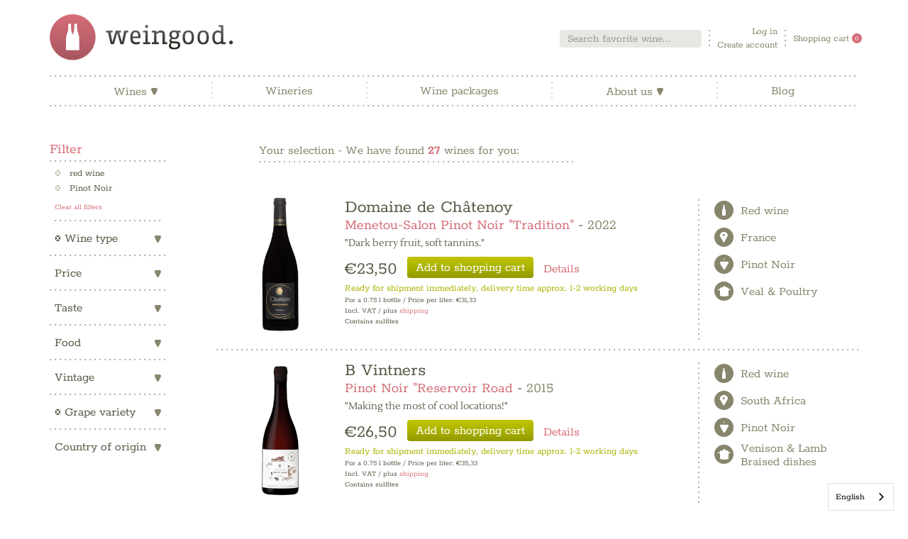

--- FILE ---
content_type: text/html; charset=utf-8
request_url: https://www.weingood.de/collections/rotwein/pinot-noir
body_size: 50130
content:
<!doctype html>
<!--[if IE 9]> <html class="ie9 no-js supports-no-cookies" lang="de"> <![endif]-->
<!--[if (gt IE 9)|!(IE)]><!-->
  <html class="no-js supports-no-cookies" lang="de"> <!--<![endif]-->
  <head>
	<script id="pandectes-rules">   /* PANDECTES-GDPR: DO NOT MODIFY AUTO GENERATED CODE OF THIS SCRIPT */      window.PandectesSettings = {"store":{"plan":"basic","theme":"wg-theme","primaryLocale":"de","adminMode":false},"tsPublished":1690734459,"declaration":{"showPurpose":false,"showProvider":false,"declIntroText":"","showDateGenerated":true},"language":{"languageMode":"Single","fallbackLanguage":"en","languageDetection":"browser","languagesSupported":[]},"texts":{"managed":{"headerText":{"en":"We respect your privacy"},"consentText":{"en":"This website uses cookies to ensure you get the best experience."},"dismissButtonText":{"en":"Ok"},"linkText":{"en":"Learn more"},"imprintText":{"en":"Imprint"},"preferencesButtonText":{"en":"Preferences"},"allowButtonText":{"en":"Accept"},"denyButtonText":{"en":"Decline"},"leaveSiteButtonText":{"en":"Leave this site"},"cookiePolicyText":{"en":"Cookie policy"},"preferencesPopupTitleText":{"en":"Manage consent preferences"},"preferencesPopupIntroText":{"en":"When you visit any web site, it may store or retrieve information on your browser, mostly in the form of cookies. This information might be about you, your preferences or your device and is mostly used to make the site work as you expect it to. The information does not usually directly identify you, but it can give you a more personalized web experience."},"preferencesPopupCloseButtonText":{"en":"Close"},"preferencesPopupAcceptAllButtonText":{"en":"Accept all"},"preferencesPopupRejectAllButtonText":{"en":"Reject all"},"preferencesPopupSaveButtonText":{"en":"Save preferences & exit"},"accessSectionTitleText":{"en":"Data Portability"},"accessSectionParagraphText":{"en":"You have the right to be able to access your personal data at any time. This includes your account information, your order records as well as any GDPR related requests you have made so far. You have the right to request a full report of your data."},"rectificationSectionTitleText":{"en":"Data Rectification"},"rectificationSectionParagraphText":{"en":"You have the right to request your data to be updated whenever you think it is appropriate."},"erasureSectionTitleText":{"en":"Right to be Forgotten"},"erasureSectionParagraphText":{"en":"Use this option if you want to remove your personal and other data from our store. Keep in mind that this process will delete your account, so you will no longer be able to access or use it anymore."},"declIntroText":{"en":"We use cookies to optimize website functionality, analyze the performance, and provide personalized experience to you. Some cookies are essential to make the website operate and function correctly. Those cookies cannot be disabled. In this window you can manage your preference of cookies."}},"categories":{"strictlyNecessaryCookiesTitleText":{"en":"Strictly necessary cookies"},"functionalityCookiesTitleText":{"en":"Functionality cookies"},"performanceCookiesTitleText":{"en":"Performance cookies"},"targetingCookiesTitleText":{"en":"Targeting cookies"},"unclassifiedCookiesTitleText":{"en":"Unclassified cookies"},"strictlyNecessaryCookiesDescriptionText":{"en":"These cookies are essential in order to enable you to move around the website and use its features, such as accessing secure areas of the website. Without these cookies services you have asked for, like shopping baskets or e-billing, cannot be provided."},"functionalityCookiesDescriptionText":{"en":"These cookies allow the website to remember choices you make (such as your user name, language or the region you are in) and provide enhanced, more personal features. For instance, a website may be able to provide you with local weather reports or traffic news by storing in a cookie the region in which you are currently located. These cookies can also be used to remember changes you have made to text size, fonts and other parts of web pages that you can customise. They may also be used to provide services you have asked for such as watching a video or commenting on a blog. The information these cookies collect may be anonymised and they cannot track your browsing activity on other websites."},"performanceCookiesDescriptionText":{"en":"These cookies collect information about how visitors use a website, for instance which pages visitors go to most often, and if they get error messages from web pages. These cookies don’t collect information that identifies a visitor. All information these cookies collect is aggregated and therefore anonymous. It is only used to improve how a website works."},"targetingCookiesDescriptionText":{"en":"These cookies are used to deliver adverts more relevant to you and your interests They are also used to limit the number of times you see an advertisement as well as help measure the effectiveness of the advertising campaign. They are usually placed by advertising networks with the website operator’s permission. They remember that you have visited a website and this information is shared with other organisations such as advertisers. Quite often targeting or advertising cookies will be linked to site functionality provided by the other organisation."},"unclassifiedCookiesDescriptionText":{"en":"Unclassified cookies are cookies that we are in the process of classifying, together with the providers of individual cookies."}},"auto":{"declName":{"en":"Name"},"declPath":{"en":"Path"},"declType":{"en":"Type"},"declDomain":{"en":"Domain"},"declPurpose":{"en":"Purpose"},"declProvider":{"en":"Provider"},"declRetention":{"en":"Retention"},"declFirstParty":{"en":"First-party"},"declThirdParty":{"en":"Third-party"},"declSeconds":{"en":"seconds"},"declMinutes":{"en":"minutes"},"declHours":{"en":"hours"},"declDays":{"en":"days"},"declMonths":{"en":"months"},"declYears":{"en":"years"},"declSession":{"en":"Session"},"cookiesDetailsText":{"en":"Cookies details"},"preferencesPopupAlwaysAllowedText":{"en":"Always allowed"},"submitButton":{"en":"Submit"},"submittingButton":{"en":"Submitting..."},"cancelButton":{"en":"Cancel"},"guestsSupportInfoText":{"en":"Please login with your customer account to further proceed."},"guestsSupportEmailPlaceholder":{"en":"E-mail address"},"guestsSupportEmailValidationError":{"en":"Email is not valid"},"guestsSupportEmailSuccessTitle":{"en":"Thank you for your request"},"guestsSupportEmailFailureTitle":{"en":"A problem occurred"},"guestsSupportEmailSuccessMessage":{"en":"If you are registered as a customer of this store, you will soon receive an email with instructions on how to proceed."},"guestsSupportEmailFailureMessage":{"en":"Your request was not submitted. Please try again and if problem persists, contact store owner for assistance."},"confirmationSuccessTitle":{"en":"Your request is verified"},"confirmationFailureTitle":{"en":"A problem occurred"},"confirmationSuccessMessage":{"en":"We will soon get back to you as to your request."},"confirmationFailureMessage":{"en":"Your request was not verified. Please try again and if problem persists, contact store owner for assistance"},"consentSectionTitleText":{"en":"Your cookie consent"},"consentSectionNoConsentText":{"en":"You have not consented to the cookies policy of this website."},"consentSectionConsentedText":{"en":"You consented to the cookies policy of this website on"},"consentStatus":{"en":"Consent preference"},"consentDate":{"en":"Consent date"},"consentId":{"en":"Consent ID"},"consentSectionChangeConsentActionText":{"en":"Change consent preference"},"accessSectionGDPRRequestsActionText":{"en":"Data subject requests"},"accessSectionAccountInfoActionText":{"en":"Personal data"},"accessSectionOrdersRecordsActionText":{"en":"Orders"},"accessSectionDownloadReportActionText":{"en":"Request export"},"rectificationCommentPlaceholder":{"en":"Describe what you want to be updated"},"rectificationCommentValidationError":{"en":"Comment is required"},"rectificationSectionEditAccountActionText":{"en":"Request an update"},"erasureSectionRequestDeletionActionText":{"en":"Request personal data deletion"}}},"library":{"previewMode":false,"fadeInTimeout":0,"defaultBlocked":0,"showLink":true,"showImprintLink":false,"enabled":true,"cookie":{"name":"_pandectes_gdpr","expiryDays":365,"secure":true},"dismissOnScroll":false,"dismissOnWindowClick":false,"dismissOnTimeout":false,"palette":{"popup":{"background":"#FFFFFF","backgroundForCalculations":{"a":1,"b":255,"g":255,"r":255},"text":"#5C5C5C"},"button":{"background":"#5C5C5C","backgroundForCalculations":{"a":1,"b":92,"g":92,"r":92},"text":"#FFFFFF","textForCalculation":{"a":1,"b":255,"g":255,"r":255},"border":"transparent"}},"content":{"href":"https://weingood-de.myshopify.com","imprintHref":"/","close":"&#10005;","target":"_blank","logo":""},"window":"<div role=\"dialog\" aria-live=\"polite\" aria-label=\"cookieconsent\" aria-describedby=\"cookieconsent:desc\" id=\"cookie-consent-dialogBox\" class=\"cc-window-wrapper cc-top-wrapper\"><div class=\"pd-cookie-banner-window cc-window {{classes}}\"><!--googleoff: all-->{{children}}<!--googleon: all--></div></div>","compliance":{"opt-in":"<div class=\"cc-compliance cc-highlight\">{{allow}}</div>"},"type":"opt-in","layouts":{"basic":"{{messagelink}}{{compliance}}"},"position":"top","theme":"edgeless","revokable":false,"animateRevokable":false,"revokableReset":false,"revokableLogoUrl":"","revokablePlacement":"bottom-left","revokableMarginHorizontal":15,"revokableMarginVertical":15,"static":false,"autoAttach":true,"hasTransition":true,"blacklistPage":[""]},"geolocation":{"brOnly":false,"caOnly":false,"euOnly":false,"jpOnly":false,"thOnly":false,"canadaOnly":false,"globalVisibility":true},"dsr":{"guestsSupport":false,"accessSectionDownloadReportAuto":false},"banner":{"resetTs":1601965904,"extraCss":"        .cc-banner-logo {max-width: 24em!important;}    @media(min-width: 768px) {.cc-window.cc-floating{max-width: 24em!important;width: 24em!important;}}    .cc-message, .cc-header, .cc-logo {text-align: left}    .cc-window-wrapper{z-index: 16777100;}    .cc-window{z-index: 16777100;font-family: inherit;}    .cc-header{font-family: inherit;}    .pd-cp-ui{font-family: inherit; background-color: #FFFFFF;color:#5C5C5C;}    .pd-cp-btn{background-color:#5C5C5C;color:#FFFFFF!important;}    input + .pd-cp-preferences-slider{background-color: rgba(92, 92, 92, 0.3)}    .pd-cp-scrolling-section::-webkit-scrollbar{background-color: rgba(92, 92, 92, 0.3)}    input:checked + .pd-cp-preferences-slider{background-color: rgba(92, 92, 92, 1)}    .pd-cp-scrolling-section::-webkit-scrollbar-thumb {background-color: rgba(92, 92, 92, 1)}    .pd-cp-ui-close{color:#5C5C5C;}    .pd-cp-preferences-slider:before{background-color: #FFFFFF}    .pd-cp-title:before {border-color: #5C5C5C!important}    .pd-cp-preferences-slider{background-color:#5C5C5C}    .pd-cp-toggle{color:#5C5C5C!important}    @media(max-width:699px) {.pd-cp-ui-close-top svg {fill: #5C5C5C}}    .pd-cp-toggle:hover,.pd-cp-toggle:visited,.pd-cp-toggle:active{color:#5C5C5C!important}    .pd-cookie-banner-window {}  ","customJavascript":null,"showPoweredBy":false,"isActive":false,"implicitSavePreferences":false,"cookieIcon":true,"blockBots":false,"showCookiesDetails":false,"cookiesBlockedByDefault":"0","hasTransition":true,"blockingPage":false,"showOnlyLandingPage":false,"leaveSiteUrl":"https://www.google.com","linkRespectStoreLang":false},"cookies":{"0":[{"name":"keep_alive","domain":"www.weingood.de","path":"/","provider":"Shopify","firstParty":true,"retention":"30 minute(s)","expires":30,"unit":"declMinutes","purpose":{"en":"Used in connection with buyer localization."}},{"name":"secure_customer_sig","domain":"www.weingood.de","path":"/","provider":"Shopify","firstParty":true,"retention":"1 year(s)","expires":1,"unit":"declYears","purpose":{"en":"Used in connection with customer login."}},{"name":"localization","domain":"www.weingood.de","path":"/","provider":"Shopify","firstParty":true,"retention":"1 year(s)","expires":1,"unit":"declYears","purpose":{"en":"Shopify store localization"}},{"name":"_cmp_a","domain":".weingood.de","path":"/","provider":"Shopify","firstParty":true,"retention":"24 hour(s)","expires":24,"unit":"declHours","purpose":{"en":"Used for managing customer privacy settings."}},{"name":"cart_currency","domain":"www.weingood.de","path":"/","provider":"Shopify","firstParty":true,"retention":"14 day(s)","expires":14,"unit":"declSession","purpose":{"en":"Used in connection with shopping cart."}},{"name":"cart","domain":"www.weingood.de","path":"/","provider":"Shopify","firstParty":true,"retention":"14 day(s)","expires":14,"unit":"declSession","purpose":{"en":"Used in connection with shopping cart."}},{"name":"_secure_session_id","domain":"www.weingood.de","path":"/","provider":"Shopify","firstParty":true,"retention":"24 hour(s)","expires":24,"unit":"declHours","purpose":{"en":"Used in connection with navigation through a storefront."}},{"name":"cart_ts","domain":"www.weingood.de","path":"/","provider":"Shopify","firstParty":true,"retention":"14 day(s)","expires":14,"unit":"declSession","purpose":{"en":"Used in connection with checkout."}},{"name":"cart_sig","domain":"www.weingood.de","path":"/","provider":"Shopify","firstParty":true,"retention":"14 day(s)","expires":14,"unit":"declSession","purpose":{"en":"Used in connection with checkout."}},{"name":"secure_customer_sig","domain":"www.weingood.de","path":"/","provider":"Shopify","firstParty":true,"retention":"1 year(s)","expires":1,"unit":"declYears","purpose":{"en":"Used in connection with customer login."}},{"name":"keep_alive","domain":"www.weingood.de","path":"/","provider":"Shopify","firstParty":true,"retention":"30 minute(s)","expires":30,"unit":"declMinutes","purpose":{"en":"Used in connection with buyer localization."}},{"name":"localization","domain":"www.weingood.de","path":"/","provider":"Shopify","firstParty":true,"retention":"1 year(s)","expires":1,"unit":"declYears","purpose":{"en":"Shopify store localization"}},{"name":"_cmp_a","domain":".weingood.de","path":"/","provider":"Shopify","firstParty":true,"retention":"24 hour(s)","expires":24,"unit":"declHours","purpose":{"en":"Used for managing customer privacy settings."}},{"name":"cart_currency","domain":"www.weingood.de","path":"/","provider":"Shopify","firstParty":true,"retention":"14 day(s)","expires":14,"unit":"declSession","purpose":{"en":"Used in connection with shopping cart."}},{"name":"cart_ts","domain":"www.weingood.de","path":"/","provider":"Shopify","firstParty":true,"retention":"14 day(s)","expires":14,"unit":"declSession","purpose":{"en":"Used in connection with checkout."}},{"name":"cart_sig","domain":"www.weingood.de","path":"/","provider":"Shopify","firstParty":true,"retention":"14 day(s)","expires":14,"unit":"declSession","purpose":{"en":"Used in connection with checkout."}}],"1":[],"2":[{"name":"_y","domain":".weingood.de","path":"/","provider":"Shopify","firstParty":true,"retention":"1 year(s)","expires":1,"unit":"declYears","purpose":{"en":"Shopify analytics."}},{"name":"_landing_page","domain":".weingood.de","path":"/","provider":"Shopify","firstParty":true,"retention":"14 day(s)","expires":14,"unit":"declSession","purpose":{"en":"Tracks landing pages."}},{"name":"_orig_referrer","domain":".weingood.de","path":"/","provider":"Shopify","firstParty":true,"retention":"14 day(s)","expires":14,"unit":"declSession","purpose":{"en":"Tracks landing pages."}},{"name":"_shopify_y","domain":".weingood.de","path":"/","provider":"Shopify","firstParty":true,"retention":"1 year(s)","expires":1,"unit":"declYears","purpose":{"en":"Shopify analytics."}},{"name":"_shopify_sa_t","domain":".weingood.de","path":"/","provider":"Shopify","firstParty":true,"retention":"30 minute(s)","expires":30,"unit":"declMinutes","purpose":{"en":"Shopify analytics relating to marketing & referrals."}},{"name":"_s","domain":".weingood.de","path":"/","provider":"Shopify","firstParty":true,"retention":"30 minute(s)","expires":30,"unit":"declMinutes","purpose":{"en":"Shopify analytics."}},{"name":"_shopify_sa_p","domain":".weingood.de","path":"/","provider":"Shopify","firstParty":true,"retention":"30 minute(s)","expires":30,"unit":"declMinutes","purpose":{"en":"Shopify analytics relating to marketing & referrals."}},{"name":"_shopify_s","domain":".weingood.de","path":"/","provider":"Shopify","firstParty":true,"retention":"30 minute(s)","expires":30,"unit":"declMinutes","purpose":{"en":"Shopify analytics."}},{"name":"snize-recommendation","domain":"www.weingood.de","path":"/","provider":"Searchanise","firstParty":true,"retention":"Session","expires":-1690734458,"unit":"declSeconds","purpose":{"en":"Used to track a user's interaction with the store products, so that the website can show you relevant products."}},{"name":"_y","domain":".weingood.de","path":"/","provider":"Shopify","firstParty":true,"retention":"1 year(s)","expires":1,"unit":"declYears","purpose":{"en":"Shopify analytics."}},{"name":"_landing_page","domain":".weingood.de","path":"/","provider":"Shopify","firstParty":true,"retention":"14 day(s)","expires":14,"unit":"declSession","purpose":{"en":"Tracks landing pages."}},{"name":"_shopify_sa_t","domain":".weingood.de","path":"/","provider":"Shopify","firstParty":true,"retention":"30 minute(s)","expires":30,"unit":"declMinutes","purpose":{"en":"Shopify analytics relating to marketing & referrals."}},{"name":"_shopify_sa_p","domain":".weingood.de","path":"/","provider":"Shopify","firstParty":true,"retention":"30 minute(s)","expires":30,"unit":"declMinutes","purpose":{"en":"Shopify analytics relating to marketing & referrals."}},{"name":"_s","domain":".weingood.de","path":"/","provider":"Shopify","firstParty":true,"retention":"30 minute(s)","expires":30,"unit":"declMinutes","purpose":{"en":"Shopify analytics."}},{"name":"_shopify_s","domain":".weingood.de","path":"/","provider":"Shopify","firstParty":true,"retention":"30 minute(s)","expires":30,"unit":"declMinutes","purpose":{"en":"Shopify analytics."}},{"name":"_shopify_y","domain":".weingood.de","path":"/","provider":"Shopify","firstParty":true,"retention":"1 year(s)","expires":1,"unit":"declYears","purpose":{"en":"Shopify analytics."}},{"name":"_orig_referrer","domain":".weingood.de","path":"/","provider":"Shopify","firstParty":true,"retention":"14 day(s)","expires":14,"unit":"declSession","purpose":{"en":"Tracks landing pages."}}],"4":[{"name":"__kla_id","domain":"www.weingood.de","path":"/","provider":"Klaviyo","firstParty":true,"retention":"1 year(s)","expires":1,"unit":"declYears","purpose":{"en":"Tracks when someone clicks through a Klaviyo email to your website"}},{"name":"__kla_id","domain":"www.weingood.de","path":"/","provider":"Klaviyo","firstParty":true,"retention":"1 year(s)","expires":1,"unit":"declYears","purpose":{"en":"Tracks when someone clicks through a Klaviyo email to your website"}}],"8":[{"name":"checkout_locale","domain":"www.weingood.de","path":"/1216184377","provider":"Unknown","firstParty":true,"retention":"Session","expires":-1690734458,"unit":"declSeconds","purpose":{"en":""}},{"name":"checkout_locale","domain":"www.weingood.de","path":"/1216184377","provider":"Unknown","firstParty":true,"retention":"Session","expires":-1690734458,"unit":"declSeconds","purpose":{"en":""}}]},"blocker":{"isActive":false,"googleConsentMode":{"id":"","analyticsId":"","isActive":false,"adStorageCategory":4,"analyticsStorageCategory":2,"personalizationStorageCategory":1,"functionalityStorageCategory":1,"customEvent":true,"securityStorageCategory":0,"redactData":true,"urlPassthrough":false},"facebookPixel":{"id":"","isActive":false,"ldu":false},"rakuten":{"isActive":false,"cmp":false,"ccpa":false},"gpcIsActive":false,"defaultBlocked":0,"patterns":{"whiteList":[],"blackList":{"1":[],"2":[],"4":[],"8":[]},"iframesWhiteList":[],"iframesBlackList":{"1":[],"2":[],"4":[],"8":[]},"beaconsWhiteList":[],"beaconsBlackList":{"1":[],"2":[],"4":[],"8":[]}}}}      !function(){"use strict";window.PandectesRules=window.PandectesRules||{},window.PandectesRules.manualBlacklist={1:[],2:[],4:[]},window.PandectesRules.blacklistedIFrames={1:[],2:[],4:[]},window.PandectesRules.blacklistedCss={1:[],2:[],4:[]},window.PandectesRules.blacklistedBeacons={1:[],2:[],4:[]};var e="javascript/blocked",t="_pandectes_gdpr";function n(e){return new RegExp(e.replace(/[/\\.+?$()]/g,"\\$&").replace("*","(.*)"))}var r=function(e){try{return JSON.parse(e)}catch(e){return!1}},a=function(e){var t=arguments.length>1&&void 0!==arguments[1]?arguments[1]:"log",n=new URLSearchParams(window.location.search);n.get("log")&&console[t]("PandectesRules: ".concat(e))};function i(e,t){var n=Object.keys(e);if(Object.getOwnPropertySymbols){var r=Object.getOwnPropertySymbols(e);t&&(r=r.filter((function(t){return Object.getOwnPropertyDescriptor(e,t).enumerable}))),n.push.apply(n,r)}return n}function s(e){for(var t=1;t<arguments.length;t++){var n=null!=arguments[t]?arguments[t]:{};t%2?i(Object(n),!0).forEach((function(t){o(e,t,n[t])})):Object.getOwnPropertyDescriptors?Object.defineProperties(e,Object.getOwnPropertyDescriptors(n)):i(Object(n)).forEach((function(t){Object.defineProperty(e,t,Object.getOwnPropertyDescriptor(n,t))}))}return e}function o(e,t,n){return t in e?Object.defineProperty(e,t,{value:n,enumerable:!0,configurable:!0,writable:!0}):e[t]=n,e}function c(e,t){return function(e){if(Array.isArray(e))return e}(e)||function(e,t){var n=null==e?null:"undefined"!=typeof Symbol&&e[Symbol.iterator]||e["@@iterator"];if(null==n)return;var r,a,i=[],s=!0,o=!1;try{for(n=n.call(e);!(s=(r=n.next()).done)&&(i.push(r.value),!t||i.length!==t);s=!0);}catch(e){o=!0,a=e}finally{try{s||null==n.return||n.return()}finally{if(o)throw a}}return i}(e,t)||u(e,t)||function(){throw new TypeError("Invalid attempt to destructure non-iterable instance.\nIn order to be iterable, non-array objects must have a [Symbol.iterator]() method.")}()}function l(e){return function(e){if(Array.isArray(e))return d(e)}(e)||function(e){if("undefined"!=typeof Symbol&&null!=e[Symbol.iterator]||null!=e["@@iterator"])return Array.from(e)}(e)||u(e)||function(){throw new TypeError("Invalid attempt to spread non-iterable instance.\nIn order to be iterable, non-array objects must have a [Symbol.iterator]() method.")}()}function u(e,t){if(e){if("string"==typeof e)return d(e,t);var n=Object.prototype.toString.call(e).slice(8,-1);return"Object"===n&&e.constructor&&(n=e.constructor.name),"Map"===n||"Set"===n?Array.from(e):"Arguments"===n||/^(?:Ui|I)nt(?:8|16|32)(?:Clamped)?Array$/.test(n)?d(e,t):void 0}}function d(e,t){(null==t||t>e.length)&&(t=e.length);for(var n=0,r=new Array(t);n<t;n++)r[n]=e[n];return r}var f="Pandectes"===window.navigator.userAgent;a("userAgent -> ".concat(window.navigator.userAgent.substring(0,50)));var p=function(){var e,n=arguments.length>0&&void 0!==arguments[0]?arguments[0]:t,a="; "+document.cookie,i=a.split("; "+n+"=");if(i.length<2)e={};else{var s=i.pop(),o=s.split(";");e=window.atob(o.shift())}var c=r(e);return!1!==c?c:e}(),g=window.PandectesSettings,y=g.banner.isActive,h=g.blocker.defaultBlocked,m=p&&null!==p.preferences&&void 0!==p.preferences?p.preferences:null,v=y?null===m?h:m:0,b={1:0==(1&v),2:0==(2&v),4:0==(4&v)},w=window.PandectesSettings.blocker.patterns,k=w.blackList,L=w.whiteList,S=w.iframesBlackList,P=w.iframesWhiteList,A=w.beaconsBlackList,C=w.beaconsWhiteList,_={blackList:[],whiteList:[],iframesBlackList:{1:[],2:[],4:[],8:[]},iframesWhiteList:[],beaconsBlackList:{1:[],2:[],4:[],8:[]},beaconsWhiteList:[]};[1,2,4].map((function(e){var t;b[e]||((t=_.blackList).push.apply(t,l(k[e].length?k[e].map(n):[])),_.iframesBlackList[e]=S[e].length?S[e].map(n):[],_.beaconsBlackList[e]=A[e].length?A[e].map(n):[])})),_.whiteList=L.length?L.map(n):[],_.iframesWhiteList=P.length?P.map(n):[],_.beaconsWhiteList=C.length?C.map(n):[];var B={scripts:[],iframes:{1:[],2:[],4:[]},beacons:{1:[],2:[],4:[]},css:{1:[],2:[],4:[]}},O=function(t,n){return t&&(!n||n!==e)&&(!_.blackList||_.blackList.some((function(e){return e.test(t)})))&&(!_.whiteList||_.whiteList.every((function(e){return!e.test(t)})))},E=function(e){var t=e.getAttribute("src");return _.blackList&&_.blackList.every((function(e){return!e.test(t)}))||_.whiteList&&_.whiteList.some((function(e){return e.test(t)}))},I=function(e,t){var n=_.iframesBlackList[t],r=_.iframesWhiteList;return e&&(!n||n.some((function(t){return t.test(e)})))&&(!r||r.every((function(t){return!t.test(e)})))},j=function(e,t){var n=_.beaconsBlackList[t],r=_.beaconsWhiteList;return e&&(!n||n.some((function(t){return t.test(e)})))&&(!r||r.every((function(t){return!t.test(e)})))},R=new MutationObserver((function(e){for(var t=0;t<e.length;t++)for(var n=e[t].addedNodes,r=0;r<n.length;r++){var a=n[r],i=a.dataset&&a.dataset.cookiecategory;if(1===a.nodeType&&"LINK"===a.tagName){var s=a.dataset&&a.dataset.href;if(s&&i)switch(i){case"functionality":case"C0001":B.css[1].push(s);break;case"performance":case"C0002":B.css[2].push(s);break;case"targeting":case"C0003":B.css[4].push(s)}}}})),T=new MutationObserver((function(t){for(var n=0;n<t.length;n++)for(var r=t[n].addedNodes,a=function(t){var n=r[t],a=n.src||n.dataset&&n.dataset.src,i=n.dataset&&n.dataset.cookiecategory;if(1===n.nodeType&&"IFRAME"===n.tagName){if(a){var s=!1;I(a,1)||"functionality"===i||"C0001"===i?(s=!0,B.iframes[1].push(a)):I(a,2)||"performance"===i||"C0002"===i?(s=!0,B.iframes[2].push(a)):(I(a,4)||"targeting"===i||"C0003"===i)&&(s=!0,B.iframes[4].push(a)),s&&(n.removeAttribute("src"),n.setAttribute("data-src",a))}}else if(1===n.nodeType&&"IMG"===n.tagName){if(a){var o=!1;j(a,1)?(o=!0,B.beacons[1].push(a)):j(a,2)?(o=!0,B.beacons[2].push(a)):j(a,4)&&(o=!0,B.beacons[4].push(a)),o&&(n.removeAttribute("src"),n.setAttribute("data-src",a))}}else if(1===n.nodeType&&"LINK"===n.tagName){var c=n.dataset&&n.dataset.href;if(c&&i)switch(i){case"functionality":case"C0001":B.css[1].push(c);break;case"performance":case"C0002":B.css[2].push(c);break;case"targeting":case"C0003":B.css[4].push(c)}}else if(1===n.nodeType&&"SCRIPT"===n.tagName){var l=n.type,u=!1;if(O(a,l))u=!0;else if(a&&i)switch(i){case"functionality":case"C0001":u=!0,window.PandectesRules.manualBlacklist[1].push(a);break;case"performance":case"C0002":u=!0,window.PandectesRules.manualBlacklist[2].push(a);break;case"targeting":case"C0003":u=!0,window.PandectesRules.manualBlacklist[4].push(a)}if(u){B.scripts.push([n,l]),n.type=e;n.addEventListener("beforescriptexecute",(function t(r){n.getAttribute("type")===e&&r.preventDefault(),n.removeEventListener("beforescriptexecute",t)})),n.parentElement&&n.parentElement.removeChild(n)}}},i=0;i<r.length;i++)a(i)})),x=document.createElement,N={src:Object.getOwnPropertyDescriptor(HTMLScriptElement.prototype,"src"),type:Object.getOwnPropertyDescriptor(HTMLScriptElement.prototype,"type")};window.PandectesRules.unblockCss=function(e){var t=B.css[e]||[];t.length&&a("Unblocking CSS for ".concat(e)),t.forEach((function(e){var t=document.querySelector('link[data-href^="'.concat(e,'"]'));t.removeAttribute("data-href"),t.href=e})),B.css[e]=[]},window.PandectesRules.unblockIFrames=function(e){var t=B.iframes[e]||[];t.length&&a("Unblocking IFrames for ".concat(e)),_.iframesBlackList[e]=[],t.forEach((function(e){var t=document.querySelector('iframe[data-src^="'.concat(e,'"]'));t.removeAttribute("data-src"),t.src=e})),B.iframes[e]=[]},window.PandectesRules.unblockBeacons=function(e){var t=B.beacons[e]||[];t.length&&a("Unblocking Beacons for ".concat(e)),_.beaconsBlackList[e]=[],t.forEach((function(e){var t=document.querySelector('img[data-src^="'.concat(e,'"]'));t.removeAttribute("data-src"),t.src=e})),B.beacons[e]=[]},window.PandectesRules.unblockInlineScripts=function(e){var t=1===e?"functionality":2===e?"performance":"targeting";document.querySelectorAll('script[type="javascript/blocked"][data-cookiecategory="'.concat(t,'"]')).forEach((function(e){var t=e.textContent;e.parentNode.removeChild(e);var n=document.createElement("script");n.type="text/javascript",n.textContent=t,document.body.appendChild(n)}))},window.PandectesRules.unblock=function(t){t.length<1?(_.blackList=[],_.whiteList=[],_.iframesBlackList=[],_.iframesWhiteList=[]):(_.blackList&&(_.blackList=_.blackList.filter((function(e){return t.every((function(t){return"string"==typeof t?!e.test(t):t instanceof RegExp?e.toString()!==t.toString():void 0}))}))),_.whiteList&&(_.whiteList=[].concat(l(_.whiteList),l(t.map((function(e){if("string"==typeof e){var t=".*"+n(e)+".*";if(_.whiteList.every((function(e){return e.toString()!==t.toString()})))return new RegExp(t)}else if(e instanceof RegExp&&_.whiteList.every((function(t){return t.toString()!==e.toString()})))return e;return null})).filter(Boolean)))));for(var r=document.querySelectorAll('script[type="'.concat(e,'"]')),i=0;i<r.length;i++){var s=r[i];E(s)&&(B.scripts.push([s,"application/javascript"]),s.parentElement.removeChild(s))}var o=0;l(B.scripts).forEach((function(e,t){var n=c(e,2),r=n[0],a=n[1];if(E(r)){for(var i=document.createElement("script"),s=0;s<r.attributes.length;s++){var l=r.attributes[s];"src"!==l.name&&"type"!==l.name&&i.setAttribute(l.name,r.attributes[s].value)}i.setAttribute("src",r.src),i.setAttribute("type",a||"application/javascript"),document.head.appendChild(i),B.scripts.splice(t-o,1),o++}})),0==_.blackList.length&&0===_.iframesBlackList[1].length&&0===_.iframesBlackList[2].length&&0===_.iframesBlackList[4].length&&0===_.beaconsBlackList[1].length&&0===_.beaconsBlackList[2].length&&0===_.beaconsBlackList[4].length&&(a("Disconnecting observers"),T.disconnect(),R.disconnect())};var M,D,W=window.PandectesSettings.store.adminMode,F=window.PandectesSettings.blocker;M=function(){!function(){var e=window.Shopify.trackingConsent;try{var t=W&&!window.Shopify.AdminBarInjector,n={preferences:0==(1&v)||f||t,analytics:0==(2&v)||f||t,marketing:0==(4&v)||f||t};e.firstPartyMarketingAllowed()===n.marketing&&e.analyticsProcessingAllowed()===n.analytics&&e.preferencesProcessingAllowed()===n.preferences||e.setTrackingConsent(n,(function(e){e&&e.error?a("Shopify.customerPrivacy API - failed to setTrackingConsent"):a("Shopify.customerPrivacy API - setTrackingConsent(".concat(JSON.stringify(n),")"))}))}catch(e){a("Shopify.customerPrivacy API - exception")}}(),function(){var e=window.Shopify.trackingConsent,t=e.currentVisitorConsent();if(F.gpcIsActive&&"CCPA"===e.getRegulation()&&"no"===t.gpc&&"yes"!==t.sale_of_data){var n={sale_of_data:!1};e.setTrackingConsent(n,(function(e){e&&e.error?a("Shopify.customerPrivacy API - failed to setTrackingConsent({".concat(JSON.stringify(n),")")):a("Shopify.customerPrivacy API - setTrackingConsent(".concat(JSON.stringify(n),")"))}))}}()},D=null,window.Shopify&&window.Shopify.loadFeatures&&window.Shopify.trackingConsent?M():D=setInterval((function(){window.Shopify&&window.Shopify.loadFeatures&&(clearInterval(D),window.Shopify.loadFeatures([{name:"consent-tracking-api",version:"0.1"}],(function(e){e?a("Shopify.customerPrivacy API - failed to load"):(a("Shopify.customerPrivacy API - loaded"),M())})))}),10);var z=window.PandectesSettings,U=z.banner.isActive,q=z.blocker.googleConsentMode,J=q.isActive,H=q.customEvent,$=q.redactData,G=q.urlPassthrough,K=q.adStorageCategory,V=q.analyticsStorageCategory,Y=q.functionalityStorageCategory,Q=q.personalizationStorageCategory,X=q.securityStorageCategory;function Z(){window.dataLayer.push(arguments)}window.dataLayer=window.dataLayer||[];var ee,te,ne={hasInitialized:!1,ads_data_redaction:!1,url_passthrough:!1,storage:{ad_storage:"granted",analytics_storage:"granted",functionality_storage:"granted",personalization_storage:"granted",security_storage:"granted",wait_for_update:500}};if(U&&J){var re=0==(v&K)?"granted":"denied",ae=0==(v&V)?"granted":"denied",ie=0==(v&Y)?"granted":"denied",se=0==(v&Q)?"granted":"denied",oe=0==(v&X)?"granted":"denied";ne.hasInitialized=!0,ne.ads_data_redaction="denied"===re&&$,ne.url_passthrough=G,ne.storage.ad_storage=re,ne.storage.analytics_storage=ae,ne.storage.functionality_storage=ie,ne.storage.personalization_storage=se,ne.storage.security_storage=oe,ne.ads_data_redaction&&Z("set","ads_data_redaction",ne.ads_data_redaction),ne.url_passthrough&&Z("set","url_passthrough",ne.url_passthrough),Z("consent","default",ne.storage),H&&(te=7===(ee=v)?"deny":0===ee?"allow":"mixed",window.dataLayer.push({event:"Pandectes_Consent_Update",pandectes_status:te,pandectes_categories:{C0000:"allow",C0001:b[1]?"allow":"deny",C0002:b[2]?"allow":"deny",C0003:b[4]?"allow":"deny"}})),a("Google consent mode initialized")}window.PandectesRules.gcm=ne;var ce=window.PandectesSettings,le=ce.banner.isActive,ue=ce.blocker.isActive;a("Blocker -> "+(ue?"Active":"Inactive")),a("Banner -> "+(le?"Active":"Inactive")),a("ActualPrefs -> "+v);var de=null===m&&/\/checkouts\//.test(window.location.pathname);0!==v&&!1===f&&ue&&!de?(a("Blocker will execute"),document.createElement=function(){for(var t=arguments.length,n=new Array(t),r=0;r<t;r++)n[r]=arguments[r];if("script"!==n[0].toLowerCase())return x.bind?x.bind(document).apply(void 0,n):x;var a=x.bind(document).apply(void 0,n);try{Object.defineProperties(a,{src:s(s({},N.src),{},{set:function(t){O(t,a.type)&&N.type.set.call(this,e),N.src.set.call(this,t)}}),type:s(s({},N.type),{},{get:function(){var t=N.type.get.call(this);return t===e||O(this.src,t)?null:t},set:function(t){var n=O(a.src,a.type)?e:t;N.type.set.call(this,n)}})}),a.setAttribute=function(t,n){if("type"===t){var r=O(a.src,a.type)?e:n;N.type.set.call(a,r)}else"src"===t?(O(n,a.type)&&N.type.set.call(a,e),N.src.set.call(a,n)):HTMLScriptElement.prototype.setAttribute.call(a,t,n)}}catch(e){console.warn("Yett: unable to prevent script execution for script src ",a.src,".\n",'A likely cause would be because you are using a third-party browser extension that monkey patches the "document.createElement" function.')}return a},T.observe(document.documentElement,{childList:!0,subtree:!0}),R.observe(document.documentElement,{childList:!0,subtree:!0})):a("Blocker will not execute")}();
</script>
    

    





    <script>
        var sDomain = location.host;

        /****** Start thirdPartyScriptDefinition ******/
        (function(){
            window.thirdPartyScriptDefinition = [
                /* start example

                {
                    "src" : "facebook",
                    "cookie" : "fr",
                    "provider" : "facebook.com",
                    "description" : "",
                    "expires" : 7776000,
                    "domain" : "facebook.com",
                    "declaration" : 1,
                    "group" : "facebook"
                },{
                    "src" : "facebook",
                    "cookie" : "_fbp",
                    "provider" : sDomain,
                    "description" : "",
                    "expires" : 7776000,
                    "domain" : sDomain,
                    "declaration" : 1,
                    "group" : "facebook"
                }

                end example */
            ]
        })();
        /****** End thirdPartyScriptDefinition ******/

        /**
################################## BEECLEVER GMBH KOBLENZ ###################################
##### Copyright (c) 2019-present, beeclever GmbH Koblenz DE, All rights reserved.       #####
##### THE SOFTWARE IS PROVIDED 'AS IS', WITHOUT WARRANTY OF ANY KIND, EXPRESS OR        #####
##### IMPLIED, INCLUDING BUT NOT LIMITED TO THE WARRANTIES OF MERCHANTABILITY, FITNESS  #####
##### FOR A PARTICULAR PURPOSE AND NONINFRINGEMENT. IN NO EVENT SHALL THE AUTHORS OR    #####
##### COPYRIGHT HOLDERS BE LIABLE FOR ANY CLAIM, DAMAGES OR OTHER LIABILITY, WHETHER    #####
##### IN AN ACTION OF CONTRACT, TORT OR OTHERWISE, ARISING FROM, OUT OF OR IN           #####
##### CONNECTION WITH THE SOFTWARE OR THE USE OR OTHER DEALINGS IN THE SOFTWARE.        #####
#############################################################################################

#####  !!!IMPORTANT!!! !!!IMPORTANT!!! !!!IMPORTANT!!! !!!IMPORTANT!!! !!!IMPORTANT!!!  #####
#####                                                                                   #####
##### The contents of this file may not be changed. If the app is updated, we reserve   #####
##### the right to change this file at any time. Possible changes on your part will     #####
##### then be automatically discarded.                                                  #####
#############################################################################################
*/
var GDPR_LC_versionNr=20200904172227;var GDPR_LC_ZLoad=function(){       var sDomain=location.host;var defaultDefinition=[{"src":"facebook","cookie":"fr","provider":"facebook.com","description":"","expires":7776000,"domain":"facebook.com","declaration":1,"group":"facebook"},{"src":"facebook","cookie":"_fbp","provider":sDomain,"description":"","expires":7776000,"domain":sDomain,"declaration":1,"group":"facebook"},{"src":"google-analytics.com","cookie":"_ga","provider":sDomain,"description":"","expires":63072000,"domain":sDomain,"declaration":1,"group":"google"},{"src":"googletagmanager.com","cookie":"_ga","provider":sDomain,"description":"","expires":63072000,"domain":sDomain,"declaration":1,"group":"google"},{"src":"googletagmanager.com","cookie":"_gid","provider":sDomain,"description":"","expires":86400,"domain":sDomain,"declaration":1,"group":"google"},{"src":"googletagmanager.com","cookie":"_gat","provider":sDomain,"description":"","expires":86400,"domain":sDomain,"declaration":1,"group":"google"},{"src":"googleadservices.com","cookie":"_ga","provider":sDomain,"description":"","expires":63072000,"domain":sDomain,"declaration":1,"group":"google"}];if(window.thirdPartyScriptDefinition===undefined){window.thirdPartyScriptDefinition=[];defaultDefinition.forEach(function(value){window.thirdPartyScriptDefinition.push(value)})}else{var exist=false;defaultDefinition.forEach(function(script){window.thirdPartyScriptDefinition.forEach(function(value){if(value.src===script.src&&value.cookie===script.cookie){exist=true}});if(!exist){window.thirdPartyScriptDefinition.push(script)}})} (function polyfill(){if(!Array.from){Array.from=(function(){var toStr=Object.prototype.toString;var isCallable=function(fn){return typeof fn==='function'||toStr.call(fn)==='[object Function]'};var toInteger=function(value){var number=Number(value);if(isNaN(number)){return 0} if(number===0||!isFinite(number)){return number} return(number>0?1:-1)*Math.floor(Math.abs(number))};var maxSafeInteger=Math.pow(2,53)-1;var toLength=function(value){var len=toInteger(value);return Math.min(Math.max(len,0),maxSafeInteger)};return function from(arrayLike){var C=this;var items=Object(arrayLike);if(arrayLike==null){throw new TypeError('Array.from requires an array-like object - not null or undefined')} var mapFn=arguments.length>1?arguments[1]:void undefined;var T;if(typeof mapFn!=='undefined'){if(!isCallable(mapFn)){throw new TypeError('Array.from: when provided, the second argument must be a function')} if(arguments.length>2){T=arguments[2]}} var len=toLength(items.length);var A=isCallable(C)?Object(new C(len)):new Array(len);var k=0;var kValue;while(k<len){kValue=items[k];if(mapFn){A[k]=typeof T==='undefined'?mapFn(kValue,k):mapFn.call(T,kValue,k)}else{A[k]=kValue} k+=1} A.length=len;return A}}())}})();window.BC_JSON_ObjectBypass={"_ab":{"description":"Used in connection with access to admin.","path":"\/","domain":"","provider":"Shopify","type":"type_0","expires":"86400","recommendation":"0","editable":"false","deletable":"false","set":"0"},"_secure_session_id":{"description":"Used in connection with navigation through a storefront.","path":"\/","domain":"","provider":"Shopify","type":"type_0","expires":"2592000","recommendation":"0","editable":"false","deletable":"false","set":"0"},"__cfduid":{"description":"The _cfduid cookie helps Cloudflare detect malicious visitors to our Customers’ websites and minimizes blocking legitimate users.","path":"\/","domain":"","provider":"Cloudflare","type":"type_0","expires":"2592000","recommendation":"0","editable":"false","deletable":"false","set":"0"},"Cart":{"description":"Used in connection with shopping cart.","path":"\/","domain":"","provider":"Shopify","type":"type_0","expires":"1209600","recommendation":"0","editable":"false","deletable":"false","set":"0"},"cart":{"description":"Used in connection with shopping cart.","path":"\/","domain":"","provider":"Shopify","type":"type_0","expires":"1209600","recommendation":"0","editable":"false","deletable":"false","set":"0"},"cart_sig":{"description":"Used in connection with checkout.","path":"\/","domain":"","provider":"Shopify","type":"type_0","expires":"1209600","recommendation":"0","editable":"false","deletable":"false","set":"0"},"cart_ts":{"description":"Used in connection with checkout.","path":"\/","domain":"","provider":"Shopify","type":"type_0","expires":"1209600","recommendation":"0","editable":"false","deletable":"false","set":"0"},"checkout_token":{"description":"Used in connection with checkout.","path":"\/","domain":"","provider":"Shopify","type":"type_0","expires":"31536000","recommendation":"0","editable":"false","deletable":"false","set":"0"},"Secret":{"description":"Used in connection with checkout.","path":"\/","domain":"","provider":"Shopify","type":"type_0","expires":"31536000","recommendation":"0","editable":"false","deletable":"false","set":"0"},"secure_customer_sig":{"description":"Used in connection with customer login.","path":"\/","domain":"","provider":"Shopify","type":"type_0","expires":"31536000","recommendation":"0","editable":"false","deletable":"false","set":"0"},"storefront_digest":{"description":"Used in connection with customer login.","path":"\/","domain":"","provider":"Shopify","type":"type_0","expires":"31536000","recommendation":"0","editable":"false","deletable":"false","set":"0"},"_shopify_u":{"description":"Used to facilitate updating customer account information.","path":"\/","domain":"","provider":"Shopify","type":"type_0","expires":"31536000","recommendation":"0","editable":"false","deletable":"false","set":"0"},"XSRF-TOKEN":{"description":"Used in connection with GDPR legal Cookie.","path":"\/","domain":"","provider":"GDPR Legal Cookie","type":"type_0","expires":"31536000","recommendation":"0","editable":"false","deletable":"false","set":"0"},"gdpr_legal_cookie_session":{"description":"Used in connection with GDPR legal Cookie.","path":"\/","domain":"","provider":"GDPR Legal Cookie","type":"type_0","expires":"0","recommendation":"0","editable":"false","deletable":"false","set":"0"},"_bc_c_set":{"description":"Used in connection with GDPR legal Cookie.","path":"\/","domain":"","provider":"GDPR Legal Cookie","type":"type_0","expires":"2592000","recommendation":"0","editable":"false","deletable":"false","set":"0","optIn":true,"live":"1"},"_tracking_consent":{"description":"For Shopify User Consent Tracking.","path":"\/","domain":"","provider":"Shopify","type":"type_0","expires":"31536000","recommendation":"0","editable":"false","deletable":"false","set":"0"},"_orig_referrer":{"description":"Used in connection with shopping cart.","path":"\/","domain":"","provider":"Shopify","type":"type_1","expires":"1209600","recommendation":"1","editable":"true","deletable":"false","set":"1"},"_landing_page":{"description":"Track landing pages.","path":"\/","domain":"","provider":"Shopify","type":"type_1","expires":"1209600","recommendation":"1","editable":"true","deletable":"false","set":"1"},"_s":{"description":"Shopify analytics.","path":"\/","domain":"","provider":"Shopify","type":"type_1","expires":"1800","recommendation":"1","editable":"true","deletable":"false","set":"1"},"_shopify_fs":{"description":"Shopify analytics.","path":"\/","domain":"","provider":"Shopify","type":"type_1","expires":"1209600","recommendation":"1","editable":"true","deletable":"false","set":"1"},"_shopify_s":{"description":"Shopify analytics.","path":"\/","domain":"","provider":"Shopify","type":"type_1","expires":"1800","recommendation":"1","editable":"true","deletable":"false","set":"1"},"_shopify_y":{"description":"Shopify analytics.","path":"\/","domain":"","provider":"Shopify","type":"type_1","expires":"31536000","recommendation":"1","editable":"true","deletable":"false","set":"1"},"_y":{"description":"Shopify analytics.","path":"\/","domain":"","provider":"Shopify","type":"type_1","expires":"31536000","recommendation":"1","editable":"true","deletable":"false","set":"1"},"_shopify_sa_p":{"description":"Shopify analytics relating to marketing \u0026 referrals.","path":"\/","domain":"","provider":"Shopify","type":"type_1","expires":"1800","recommendation":"1","editable":"true","deletable":"false","set":"1"},"_shopify_sa_t":{"description":"Shopify analytics relating to marketing \u0026 referrals.","path":"\/","domain":"","provider":"Shopify","type":"type_1","expires":"1800","recommendation":"1","editable":"true","deletable":"false","set":"1"},"_shopify_uniq":{"description":"Shopify analytics.","path":"\/","domain":"","provider":"Shopify","type":"type_1","expires":"1800","recommendation":"1","editable":"true","deletable":"false","set":"1"},"_shopify_visit":{"description":"Shopify analytics.","path":"\/","domain":"","provider":"Shopify","type":"type_1","expires":"1800","recommendation":"1","editable":"true","deletable":"false","set":"1"},"tracked_start_checkout":{"description":"Shopify analytics relating to checkout.","path":"\/","domain":"","provider":"Shopify","type":"type_1","expires":"1800","recommendation":"1","editable":"true","deletable":"false","set":"1"},"ki_r":{"description":"Shopify analytics.","path":"\/","domain":"","provider":"Shopify","type":"type_1","expires":"1800","recommendation":"1","editable":"true","deletable":"false","set":"1"},"ki_t":{"description":"Shopify analytics.","path":"\/","domain":"","provider":"Shopify","type":"type_1","expires":"1800","recommendation":"1","editable":"true","deletable":"false","set":"1"},"ab_test_*":{"description":"Shopify analytics.","path":"\/","domain":"","provider":"Shopify","type":"type_1","expires":"1800","recommendation":"1","editable":"true","deletable":"false","set":"1"},"bc_tgm_ua":{"description":"Used in connection with GDPR legal Cookie tag-manager for google analytics.","provider":"GDPR legal Cookie","recommendation":"1","editable":"true","deletable":"true","set":"1","protect":true},"_ga":{"description":"Contains a randomly generated User-ID. This ID enables Google Analytics to recognize returning users on this website and to merge data from previous visits.","provider":"Google","recommendation":"1","editable":"true","deletable":"true","set":"1","protect":true},"_gid":{"description":"Used in connection with GDPR legal Cookie tag-manager for google add words.","provider":"Google","recommendation":"1","editable":"true","deletable":"true","set":"1","protect":true},"_gat":{"description":"Used in connection with GDPR legal Cookie tag-manager for google add words.","provider":"GDPR legal Cookie","recommendation":"1","editable":"true","deletable":"true","set":"1","protect":true},"_dc_gtm_XXXXXXXXX":{"description":"Used in connection with GDPR legal Cookie tag-manager for google add words.","provider":"GDPR legal Cookie","recommendation":"1","editable":"true","deletable":"true","set":"1","protect":true},"_gat_gtag_XXXXXXXXX":{"description":"Used in connection with GDPR legal Cookie tag-manager for google add words.","provider":"GDPR legal Cookie","recommendation":"1","editable":"true","deletable":"true","set":"1","protect":true},"_gac_XXXXXXXXX":{"description":"Used in connection with GDPR legal Cookie tag-manager for google add words.","provider":"GDPR legal Cookie","recommendation":"1","editable":"true","deletable":"true","set":"1","protect":true},"_fbp":{"description":"Used in connection facebook pixel.","provider":"Facebook","recommendation":"1","editable":"true","deletable":"true","set":"1","protect":true},"bc_tgm_aw":{"description":"Used in connection with GDPR legal Cookie tag-manager for google add words.","provider":"GDPR legal Cookie","recommendation":"1","editable":"true","deletable":"true","set":"1","protect":true}};var shopifyCookies={'_s':!1,'_shopify_fs':!1,'_shopify_s':!1,'_shopify_y':!1,'_y':!1,'_shopify_sa_p':!1,'_shopify_sa_t':!1,'_shopify_uniq':!1,'_shopify_visit':!1,'tracked_start_checkout':!1,'bc_trekkie_fbp_custom':!1};function setBC_GDPR_LEGAL_custom_cookies(){window['BC_GDPR_LEGAL_custom_cookies']=window['BC_GDPR_LEGAL_custom_cookies']||{};window['BC_GDPR_LEGAL_custom_cookies']['list']=window['BC_GDPR_LEGAL_custom_cookies']['list']||{};if('GDPR_legal_cookie'in localStorage){window['BC_GDPR_LEGAL_custom_cookies']['list']=JSON.parse(window.localStorage.getItem('GDPR_legal_cookie'))}};setBC_GDPR_LEGAL_custom_cookies();(function(){var hasConsent=!1;Array.from(Object.keys(window['BC_GDPR_LEGAL_custom_cookies']['list'])).forEach(function(c){if(shopifyCookies.hasOwnProperty(c)&&window['BC_GDPR_LEGAL_custom_cookies']['list'][c].userSetting){hasConsent=!0}});var wt=window.trekkie,ws=window.ShopifyAnalytics;if(!hasConsent&&wt!==undefined){wt=[],wt.integrations=wt.integrations||!0,ws=ws.lib=ws.meta=ws.meta.page={},ws.lib.track=function(){}}})();window.BC_GDPR_2ce3a13160348f524c8cc9={'google':[          "UA-36534332-1",      "935-489-3234",    ],    '_bc_c_set':'customScript','customScriptsSRC':[]};window.bc_tagManagerTasks={"bc_tgm_aw":"google","bc_tgm_gtm":"google","bc_tgm_ua":"google","bc_tgm_fbp":"facebook","any":"any","_bc_c_set":"customScript"};var wl=whiteList=["recaptcha","notifications.google"];var GDPR_LC_scriptPath='gdpr-legal-cookie.beeclever.app';if(window.GDPR_LC_Beta_activate!==undefined&&window.GDPR_LC_Beta_activate){GDPR_LC_scriptPath='cookieapp-staging.beeclever.app'} wl.push(GDPR_LC_scriptPath);   var checkIsBlackListed=function(src){setBC_GDPR_LEGAL_custom_cookies();if(src===null){return null} if(!!window.TrustedScriptURL&&src instanceof TrustedScriptURL){src=src.toString()} var r=!1;for(var x=thirdPartyScriptDefinition.length-1;x>=0;x--){var bSrc=thirdPartyScriptDefinition[x]['src'];if(src.indexOf(bSrc)!==-1&&src.toLowerCase().indexOf('jquery')===-1){r=x}} wl.forEach(function(wSrc){if(src.indexOf(wSrc)!==-1){r=false}});if(r!==false){function getTCookieName(name,index){var tCookieObject=thirdPartyScriptDefinition[index];if(tCookieObject!==undefined){var cookies=[];thirdPartyScriptDefinition.forEach(function(cookie){if(cookie['src']===tCookieObject['src']){cookies.push(cookie)}});var tCookieName=tCookieObject['cookie'];if(tCookieObject['domain']!==document.location.host){tCookieName=tCookieObject['cookie']+'$%bc%$'+tCookieObject['domain']} if(tCookieName===name&&tCookieObject['domain']===window['BC_GDPR_LEGAL_custom_cookies']['list'][name]['domain']){if(window['BC_GDPR_LEGAL_custom_cookies']['list'][name]['userSetting']){index=!1}} cookies.forEach(function(cookie){if(window['BC_GDPR_LEGAL_custom_cookies']['list'][cookie['cookie']]!==undefined&&window['BC_GDPR_LEGAL_custom_cookies']['list'][cookie['cookie']]['userSetting']){index=!1}});return index} return!1};var cookieListKeys=Array.from(Object.keys(window['BC_GDPR_LEGAL_custom_cookies']['list']));if(cookieListKeys.length>0){Array.from(Object.keys(window['BC_GDPR_LEGAL_custom_cookies']['list'])).forEach(function(cookieName){r=getTCookieName(cookieName.toString(),r)})}else{for(var x=thirdPartyScriptDefinition.length-1;x>=0;x--){var tCookie=thirdPartyScriptDefinition[x];if(src.indexOf(tCookie['src'])!==-1){r=tCookie['cookie']+'$%bc%$'+tCookie['domain']}} return r}} return r};document.createElement=function(create){return function(){var ret=create.apply(this,arguments);if(ret.tagName.toLowerCase()==="script"){} Object.defineProperty(ret,'src',{get:function(){return this.getAttribute('src')},set:function(v){var blackListed=checkIsBlackListed(v);var fName=!1;try{create.arguments}catch(e){var caller=e.stack.split('\n');var x=0;for(;x<caller.length;x++){caller[x]=caller[x].trim();caller[x]=caller[x].replace('at ','');caller[x]=caller[x].substr(0,caller[x].indexOf(' '));caller[x]=caller[x].replace('Array.','')} for(;x>=0;x--){if(caller[x]==='ICS'&&x>0){if(caller[x-1]in window['BC_GDPR_LEGAL_custom_cookies']['list']){fName=caller[x-1]}}}} if(fName===!1&&blackListed!==!1){this.setAttribute('type','javascript/blocked');this.setAttribute('cookie',blackListed)} if(fName){this.setAttribute("data-callerName",fName)} this.setAttribute('src',v);return!0}});return ret}}(document.createElement);(function(){window.scriptElementsHidden=window.scriptElementsHidden||[];window.callbackFunc=function(elem,args){for(var x=0;x<elem.length;x++){if(elem[x]===null||elem[x]===undefined||elem[x]['nodeName']===undefined){return} if(elem[x]['nodeName'].toLowerCase()=='script'){if(elem[x].hasAttribute('src')&&elem[x].getAttribute('src').indexOf('.beeclever.app/')!==-1){if(document.querySelector('[src="https://cookieapp-staging.beeclever.app/js/get-script.php"]')!==null){elem[x]=document.createElement('script');elem[x].setAttribute('bc_empty_script_tag','')}} if(elem[x]['type']=='javascript/blocked'){window.scriptElementsHidden.push(elem[x]);elem[x]=document.createElement('script');elem[x].setAttribute('bc_empty_script_tag','')}}}};window._a=Element.prototype.appendChild;Element.prototype.appendChild=function(){window.callbackFunc.call(this,arguments);return window._a.apply(this,arguments)};window._b=Element.prototype.append;Element.prototype.append=function(){window.callbackFunc.call(this,arguments);return window._b.apply(this,arguments)};window._c=Element.prototype.insertBefore;Element.prototype.insertBefore=function(){window.callbackFunc.call(this,arguments);return window._c.apply(this,arguments)};window._d=Element.prototype.replaceChild;Element.prototype.replaceChild=function(){window.callbackFunc.call(this,arguments);return window._d.apply(this,arguments)};window._e=Element.prototype.insertNode;Element.prototype.insertNode=function(){window.callbackFunc.call(this,arguments);return window._e.apply(this,arguments)}})();if(!window.msCrypto){Array.from(document.head.querySelectorAll('[bc_empty_script_tag=""]')).forEach(function(script){script.remove()})}};if(window.GDPR_LC_ZLoad_loaded===undefined){GDPR_LC_ZLoad();window.GDPR_LC_ZLoad_loaded=true}


        

        var customCookies = {
            "testCookie" : true
        };

        function BC_GDPR_CustomScriptForShop () {
            return [

                function testCookie () {
                    // your additional script
                }

                
            ];
        }

    </script>



    


    <meta charset="utf-8">
    <meta http-equiv="X-UA-Compatible" content="IE=edge">
    <meta name="viewport" content="width=device-width,initial-scale=1">
    <meta name="theme-color" content="#d26e78">
    <meta name="google-site-verification" content="GUYxkbXRPhbcnWyYDbN7poZjTjiJhOjda26z-uLleOE"/>
    <link rel="canonical" href="https://www.weingood.de/collections/rotwein/pinot-noir"><link rel="shortcut icon" href="//www.weingood.de/cdn/shop/files/favicon-32x32_32x32.png?v=1613167758" type="image/png"><title>Rotwein online kaufen
&ndash;
          Getaggt &quot;pinot-noir&quot;
&ndash;
        weingood
    </title>

    
<meta name="description" content="
      
        Kaufen Sie jetzt hochwertige Rotweine preiswert und einfach online in unserem Online Shop. Überzeugen Sie sich selbst von unseren Top Angeboten.
      
    ">


<meta property="og:site_name" content="weingood">
<meta property="og:url" content="https://www.weingood.de/collections/rotwein/pinot-noir">
<meta property="og:title" content="Rotwein online kaufen">
<meta property="og:type" content="website">
<meta property="og:description" content="Kaufen Sie jetzt hochwertige Rotweine preiswert und einfach online in unserem Online Shop. Überzeugen Sie sich selbst von unseren Top Angeboten.">


<meta name="twitter:site" content="@">
<meta name="twitter:card" content="summary_large_image">
<meta name="twitter:title" content="Rotwein online kaufen">
<meta name="twitter:description" content="Kaufen Sie jetzt hochwertige Rotweine preiswert und einfach online in unserem Online Shop. Überzeugen Sie sich selbst von unseren Top Angeboten.">

    <link type="text/css" href="//www.weingood.de/cdn/shop/t/14/assets/layout.theme.styleLiquid.css?v=65949814438772798131703460441" rel="stylesheet">
  <link type="text/css" href="//www.weingood.de/cdn/shop/t/14/assets/layout.theme.customLiquid.css?v=143536211189547191561741515079" rel="stylesheet">
    <style>
  
  @font-face {
  font-family: "Zilla Slab";
  font-weight: 500;
  font-style: normal;
  src: url("//www.weingood.de/cdn/fonts/zilla_slab/zillaslab_n5.9257ad08baadc2de8961bca7800b2d62d363e9c0.woff2") format("woff2"),
       url("//www.weingood.de/cdn/fonts/zilla_slab/zillaslab_n5.e92d40a78c6fbe21acd0c1907b960a177ddf33b2.woff") format("woff");
}

@font-face {
  font-family: "Zilla Slab";
  font-weight: 700;
  font-style: normal;
  src: url("//www.weingood.de/cdn/fonts/zilla_slab/zillaslab_n7.61efd4e8cca838e46217a7d59dfa90852f6e955c.woff2") format("woff2"),
       url("//www.weingood.de/cdn/fonts/zilla_slab/zillaslab_n7.13e17334886b02148a8b4c1e433d5a94a5bf2b06.woff") format("woff");
}

  @font-face {
  font-family: "Zilla Slab";
  font-weight: 700;
  font-style: italic;
  src: url("//www.weingood.de/cdn/fonts/zilla_slab/zillaslab_i7.34df03dfa8a982343236dcca580baf21d8041f34.woff2") format("woff2"),
       url("//www.weingood.de/cdn/fonts/zilla_slab/zillaslab_i7.f7235415d43f74e2e86f93e9aea7dbcccc55011e.woff") format("woff");
}


  :root {
    --color-accent: #d26e78;
    --color-body-text: #161d25;
    --color-main-background: #ffffff;
    

    --font-heading: Helvetica, Arial, sans-serif;
    --font-body: "Zilla Slab", serif;
    --font-body-weight: 500;
    --font-body-style: normal;
    --font-body-bold-weight: 700;
  }
</style>


    <script>
      document.documentElement.className = document.documentElement.className.replace('no-js', '');

      window.theme = {
        strings: {
          addToCart: "In den Warenkorb",
          soldOut: "Ausverkauft",
          unavailable: "Nicht verfügbar"
        },
        moneyFormat: "€{{amount_with_comma_separator}}"
      };
    </script>

    
<script type="text/javascript" src="//www.weingood.de/cdn/shop/t/14/assets/wg.vendor.js?v=107445644844122244941741515024" defer="defer"></script><script type="text/javascript" src="//www.weingood.de/cdn/shop/t/14/assets/wg.base.js?v=26691437657441365281741515026" defer="defer"></script><link rel="prefetch" href="//www.weingood.de/cdn/shop/t/14/assets/wg.cart.js?v=93001405967086489471741515030" as="script"><script type="text/javascript" src="//www.weingood.de/cdn/shop/t/14/assets/template.collection.js?v=158148171187862091601541614038" defer="defer"></script><link rel="prefetch" href="//www.weingood.de/cdn/shop/t/14/assets/template.gift_card.js?v=162737707948930995991541614039" as="script"><!-- <link rel="prefetch" href="//www.weingood.de/cdn/shop/t/14/assets/vendors@template.index.js?v=29041604806625591971541614079" as="script"> --><!-- <link rel="prefetch" href="//www.weingood.de/cdn/shop/t/14/assets/template.index.js?v=50468354132553697141541614070" as="script"> --><link rel="prefetch" href="//www.weingood.de/cdn/shop/t/14/assets/template.product.js?v=19659384449482844971541614097" as="script"><link rel="prefetch" href="//www.weingood.de/cdn/shop/t/14/assets/template.addresses.js?v=147840543414374464031541614052" as="script"><link rel="prefetch" href="//www.weingood.de/cdn/shop/t/14/assets/template.login.js?v=26705757193708966251684140266" as="script">

    <script src="//cdnjs.cloudflare.com/ajax/libs/shopify-cartjs/0.4.1/rivets-cart.min.js" async></script>

    <script>window.performance && window.performance.mark && window.performance.mark('shopify.content_for_header.start');</script><meta id="shopify-digital-wallet" name="shopify-digital-wallet" content="/1216184377/digital_wallets/dialog">
<meta name="shopify-checkout-api-token" content="e01b57f55da51182b8e51c062d4c8b89">
<meta id="in-context-paypal-metadata" data-shop-id="1216184377" data-venmo-supported="false" data-environment="production" data-locale="de_DE" data-paypal-v4="true" data-currency="EUR">
<link rel="alternate" type="application/atom+xml" title="Feed" href="/collections/rotwein/pinot-noir.atom" />
<link rel="next" href="/collections/rotwein/pinot-noir?page=2">
<link rel="alternate" type="application/json+oembed" href="https://www.weingood.de/collections/rotwein/pinot-noir.oembed">
<script async="async" src="/checkouts/internal/preloads.js?locale=de-DE"></script>
<script id="shopify-features" type="application/json">{"accessToken":"e01b57f55da51182b8e51c062d4c8b89","betas":["rich-media-storefront-analytics"],"domain":"www.weingood.de","predictiveSearch":true,"shopId":1216184377,"locale":"de"}</script>
<script>var Shopify = Shopify || {};
Shopify.shop = "weingood-de.myshopify.com";
Shopify.locale = "de";
Shopify.currency = {"active":"EUR","rate":"1.0"};
Shopify.country = "DE";
Shopify.theme = {"name":"wg-theme","id":21588705337,"schema_name":"weingood theme","schema_version":"1.0.0","theme_store_id":null,"role":"main"};
Shopify.theme.handle = "null";
Shopify.theme.style = {"id":null,"handle":null};
Shopify.cdnHost = "www.weingood.de/cdn";
Shopify.routes = Shopify.routes || {};
Shopify.routes.root = "/";</script>
<script type="module">!function(o){(o.Shopify=o.Shopify||{}).modules=!0}(window);</script>
<script>!function(o){function n(){var o=[];function n(){o.push(Array.prototype.slice.apply(arguments))}return n.q=o,n}var t=o.Shopify=o.Shopify||{};t.loadFeatures=n(),t.autoloadFeatures=n()}(window);</script>
<script id="shop-js-analytics" type="application/json">{"pageType":"collection"}</script>
<script defer="defer" async type="module" src="//www.weingood.de/cdn/shopifycloud/shop-js/modules/v2/client.init-shop-cart-sync_BH0MO3MH.de.esm.js"></script>
<script defer="defer" async type="module" src="//www.weingood.de/cdn/shopifycloud/shop-js/modules/v2/chunk.common_BErAfWaM.esm.js"></script>
<script defer="defer" async type="module" src="//www.weingood.de/cdn/shopifycloud/shop-js/modules/v2/chunk.modal_DqzNaksh.esm.js"></script>
<script type="module">
  await import("//www.weingood.de/cdn/shopifycloud/shop-js/modules/v2/client.init-shop-cart-sync_BH0MO3MH.de.esm.js");
await import("//www.weingood.de/cdn/shopifycloud/shop-js/modules/v2/chunk.common_BErAfWaM.esm.js");
await import("//www.weingood.de/cdn/shopifycloud/shop-js/modules/v2/chunk.modal_DqzNaksh.esm.js");

  window.Shopify.SignInWithShop?.initShopCartSync?.({"fedCMEnabled":true,"windoidEnabled":true});

</script>
<script>(function() {
  var isLoaded = false;
  function asyncLoad() {
    if (isLoaded) return;
    isLoaded = true;
    var urls = ["https:\/\/cdn.weglot.com\/weglot_script_tag.js?shop=weingood-de.myshopify.com","\/\/cdn.shopify.com\/proxy\/9b685c0aa642b4dc11fd16000be6f76e4e09a407b93b8de8537577fcccad18d2\/s.pandect.es\/scripts\/pandectes-core.js?shop=weingood-de.myshopify.com\u0026sp-cache-control=cHVibGljLCBtYXgtYWdlPTkwMA","\/\/searchserverapi.com\/widgets\/shopify\/init.js?a=4K0u6B4w4Z\u0026shop=weingood-de.myshopify.com"];
    for (var i = 0; i < urls.length; i++) {
      var s = document.createElement('script');
      s.type = 'text/javascript';
      s.async = true;
      s.src = urls[i];
      var x = document.getElementsByTagName('script')[0];
      x.parentNode.insertBefore(s, x);
    }
  };
  if(window.attachEvent) {
    window.attachEvent('onload', asyncLoad);
  } else {
    window.addEventListener('load', asyncLoad, false);
  }
})();</script>
<script id="__st">var __st={"a":1216184377,"offset":3600,"reqid":"f698a035-a91e-4cb1-8523-6263b45a9d34-1769985632","pageurl":"www.weingood.de\/collections\/rotwein\/pinot-noir","u":"24d28aa156ea","p":"collection","rtyp":"collection","rid":41081045049};</script>
<script>window.ShopifyPaypalV4VisibilityTracking = true;</script>
<script id="captcha-bootstrap">!function(){'use strict';const t='contact',e='account',n='new_comment',o=[[t,t],['blogs',n],['comments',n],[t,'customer']],c=[[e,'customer_login'],[e,'guest_login'],[e,'recover_customer_password'],[e,'create_customer']],r=t=>t.map((([t,e])=>`form[action*='/${t}']:not([data-nocaptcha='true']) input[name='form_type'][value='${e}']`)).join(','),a=t=>()=>t?[...document.querySelectorAll(t)].map((t=>t.form)):[];function s(){const t=[...o],e=r(t);return a(e)}const i='password',u='form_key',d=['recaptcha-v3-token','g-recaptcha-response','h-captcha-response',i],f=()=>{try{return window.sessionStorage}catch{return}},m='__shopify_v',_=t=>t.elements[u];function p(t,e,n=!1){try{const o=window.sessionStorage,c=JSON.parse(o.getItem(e)),{data:r}=function(t){const{data:e,action:n}=t;return t[m]||n?{data:e,action:n}:{data:t,action:n}}(c);for(const[e,n]of Object.entries(r))t.elements[e]&&(t.elements[e].value=n);n&&o.removeItem(e)}catch(o){console.error('form repopulation failed',{error:o})}}const l='form_type',E='cptcha';function T(t){t.dataset[E]=!0}const w=window,h=w.document,L='Shopify',v='ce_forms',y='captcha';let A=!1;((t,e)=>{const n=(g='f06e6c50-85a8-45c8-87d0-21a2b65856fe',I='https://cdn.shopify.com/shopifycloud/storefront-forms-hcaptcha/ce_storefront_forms_captcha_hcaptcha.v1.5.2.iife.js',D={infoText:'Durch hCaptcha geschützt',privacyText:'Datenschutz',termsText:'Allgemeine Geschäftsbedingungen'},(t,e,n)=>{const o=w[L][v],c=o.bindForm;if(c)return c(t,g,e,D).then(n);var r;o.q.push([[t,g,e,D],n]),r=I,A||(h.body.append(Object.assign(h.createElement('script'),{id:'captcha-provider',async:!0,src:r})),A=!0)});var g,I,D;w[L]=w[L]||{},w[L][v]=w[L][v]||{},w[L][v].q=[],w[L][y]=w[L][y]||{},w[L][y].protect=function(t,e){n(t,void 0,e),T(t)},Object.freeze(w[L][y]),function(t,e,n,w,h,L){const[v,y,A,g]=function(t,e,n){const i=e?o:[],u=t?c:[],d=[...i,...u],f=r(d),m=r(i),_=r(d.filter((([t,e])=>n.includes(e))));return[a(f),a(m),a(_),s()]}(w,h,L),I=t=>{const e=t.target;return e instanceof HTMLFormElement?e:e&&e.form},D=t=>v().includes(t);t.addEventListener('submit',(t=>{const e=I(t);if(!e)return;const n=D(e)&&!e.dataset.hcaptchaBound&&!e.dataset.recaptchaBound,o=_(e),c=g().includes(e)&&(!o||!o.value);(n||c)&&t.preventDefault(),c&&!n&&(function(t){try{if(!f())return;!function(t){const e=f();if(!e)return;const n=_(t);if(!n)return;const o=n.value;o&&e.removeItem(o)}(t);const e=Array.from(Array(32),(()=>Math.random().toString(36)[2])).join('');!function(t,e){_(t)||t.append(Object.assign(document.createElement('input'),{type:'hidden',name:u})),t.elements[u].value=e}(t,e),function(t,e){const n=f();if(!n)return;const o=[...t.querySelectorAll(`input[type='${i}']`)].map((({name:t})=>t)),c=[...d,...o],r={};for(const[a,s]of new FormData(t).entries())c.includes(a)||(r[a]=s);n.setItem(e,JSON.stringify({[m]:1,action:t.action,data:r}))}(t,e)}catch(e){console.error('failed to persist form',e)}}(e),e.submit())}));const S=(t,e)=>{t&&!t.dataset[E]&&(n(t,e.some((e=>e===t))),T(t))};for(const o of['focusin','change'])t.addEventListener(o,(t=>{const e=I(t);D(e)&&S(e,y())}));const B=e.get('form_key'),M=e.get(l),P=B&&M;t.addEventListener('DOMContentLoaded',(()=>{const t=y();if(P)for(const e of t)e.elements[l].value===M&&p(e,B);[...new Set([...A(),...v().filter((t=>'true'===t.dataset.shopifyCaptcha))])].forEach((e=>S(e,t)))}))}(h,new URLSearchParams(w.location.search),n,t,e,['guest_login'])})(!0,!0)}();</script>
<script integrity="sha256-4kQ18oKyAcykRKYeNunJcIwy7WH5gtpwJnB7kiuLZ1E=" data-source-attribution="shopify.loadfeatures" defer="defer" src="//www.weingood.de/cdn/shopifycloud/storefront/assets/storefront/load_feature-a0a9edcb.js" crossorigin="anonymous"></script>
<script data-source-attribution="shopify.dynamic_checkout.dynamic.init">var Shopify=Shopify||{};Shopify.PaymentButton=Shopify.PaymentButton||{isStorefrontPortableWallets:!0,init:function(){window.Shopify.PaymentButton.init=function(){};var t=document.createElement("script");t.src="https://www.weingood.de/cdn/shopifycloud/portable-wallets/latest/portable-wallets.de.js",t.type="module",document.head.appendChild(t)}};
</script>
<script data-source-attribution="shopify.dynamic_checkout.buyer_consent">
  function portableWalletsHideBuyerConsent(e){var t=document.getElementById("shopify-buyer-consent"),n=document.getElementById("shopify-subscription-policy-button");t&&n&&(t.classList.add("hidden"),t.setAttribute("aria-hidden","true"),n.removeEventListener("click",e))}function portableWalletsShowBuyerConsent(e){var t=document.getElementById("shopify-buyer-consent"),n=document.getElementById("shopify-subscription-policy-button");t&&n&&(t.classList.remove("hidden"),t.removeAttribute("aria-hidden"),n.addEventListener("click",e))}window.Shopify?.PaymentButton&&(window.Shopify.PaymentButton.hideBuyerConsent=portableWalletsHideBuyerConsent,window.Shopify.PaymentButton.showBuyerConsent=portableWalletsShowBuyerConsent);
</script>
<script data-source-attribution="shopify.dynamic_checkout.cart.bootstrap">document.addEventListener("DOMContentLoaded",(function(){function t(){return document.querySelector("shopify-accelerated-checkout-cart, shopify-accelerated-checkout")}if(t())Shopify.PaymentButton.init();else{new MutationObserver((function(e,n){t()&&(Shopify.PaymentButton.init(),n.disconnect())})).observe(document.body,{childList:!0,subtree:!0})}}));
</script>
<link id="shopify-accelerated-checkout-styles" rel="stylesheet" media="screen" href="https://www.weingood.de/cdn/shopifycloud/portable-wallets/latest/accelerated-checkout-backwards-compat.css" crossorigin="anonymous">
<style id="shopify-accelerated-checkout-cart">
        #shopify-buyer-consent {
  margin-top: 1em;
  display: inline-block;
  width: 100%;
}

#shopify-buyer-consent.hidden {
  display: none;
}

#shopify-subscription-policy-button {
  background: none;
  border: none;
  padding: 0;
  text-decoration: underline;
  font-size: inherit;
  cursor: pointer;
}

#shopify-subscription-policy-button::before {
  box-shadow: none;
}

      </style>

<script>window.performance && window.performance.mark && window.performance.mark('shopify.content_for_header.end');</script>

    <div id="shopify-section-filter-menu-settings" class="shopify-section"><style type="text/css">
    /*  Filter Menu Color and Image Section CSS */</style>





</div>

<!--Start Weglot Script-->
<script src="https://cdn.weglot.com/weglot.min.js"></script>
<script id="has-script-tags">Weglot.initialize({ api_key:"wg_7e9adcddf9bc7076060d9ee0603627fc5" });</script>
<!--End Weglot Script-->

<!-- BEGIN app block: shopify://apps/complianz-gdpr-cookie-consent/blocks/bc-block/e49729f0-d37d-4e24-ac65-e0e2f472ac27 -->

    
    
<link id='complianz-css' rel="stylesheet" href=https://cdn.shopify.com/extensions/019c040e-03b8-731c-ab77-232f75008d84/gdpr-legal-cookie-77/assets/complainz.css media="print" onload="this.media='all'">
    <style>
        #iubenda-iframe.iubenda-iframe-branded > div.purposes-header,
        #iubenda-iframe.iubenda-iframe-branded > div.iub-cmp-header,
        #purposes-container > div.purposes-header,
        #iubenda-cs-banner .iubenda-cs-brand {
            background-color: #FFFFFF !important;
            color: #0A0A0A!important;
        }
        #iubenda-iframe.iubenda-iframe-branded .purposes-header .iub-btn-cp ,
        #iubenda-iframe.iubenda-iframe-branded .purposes-header .iub-btn-cp:hover,
        #iubenda-iframe.iubenda-iframe-branded .purposes-header .iub-btn-back:hover  {
            background-color: #ffffff !important;
            opacity: 1 !important;
        }
        #iubenda-cs-banner .iub-toggle .iub-toggle-label {
            color: #FFFFFF!important;
        }
        #iubenda-iframe.iubenda-iframe-branded .purposes-header .iub-btn-cp:hover,
        #iubenda-iframe.iubenda-iframe-branded .purposes-header .iub-btn-back:hover {
            background-color: #0A0A0A!important;
            color: #FFFFFF!important;
        }
        #iubenda-cs-banner #iubenda-cs-title {
            font-size: 14px !important;
        }
        #iubenda-cs-banner .iubenda-cs-content,
        #iubenda-cs-title,
        .iub-toggle-checkbox.granular-control-checkbox span {
            background-color: #FFFFFF !important;
            color: #0A0A0A !important;
            font-size: 14px !important;
        }
        #iubenda-cs-banner .iubenda-cs-close-btn {
            font-size: 14px !important;
            background-color: #FFFFFF !important;
        }
        #iubenda-cs-banner .iubenda-cs-opt-group {
            color: #FFFFFF !important;
        }
        #iubenda-cs-banner .iubenda-cs-opt-group button,
        .iubenda-alert button.iubenda-button-cancel {
            background-color: #007BBC!important;
            color: #FFFFFF!important;
        }
        #iubenda-cs-banner .iubenda-cs-opt-group button.iubenda-cs-accept-btn,
        #iubenda-cs-banner .iubenda-cs-opt-group button.iubenda-cs-btn-primary,
        .iubenda-alert button.iubenda-button-confirm {
            background-color: #007BBC !important;
            color: #FFFFFF !important;
        }
        #iubenda-cs-banner .iubenda-cs-opt-group button.iubenda-cs-reject-btn {
            background-color: #007BBC!important;
            color: #FFFFFF!important;
        }

        #iubenda-cs-banner .iubenda-banner-content button {
            cursor: pointer !important;
            color: currentColor !important;
            text-decoration: underline !important;
            border: none !important;
            background-color: transparent !important;
            font-size: 100% !important;
            padding: 0 !important;
        }

        #iubenda-cs-banner .iubenda-cs-opt-group button {
            border-radius: 4px !important;
            padding-block: 10px !important;
        }
        @media (min-width: 640px) {
            #iubenda-cs-banner.iubenda-cs-default-floating:not(.iubenda-cs-top):not(.iubenda-cs-center) .iubenda-cs-container, #iubenda-cs-banner.iubenda-cs-default-floating:not(.iubenda-cs-bottom):not(.iubenda-cs-center) .iubenda-cs-container, #iubenda-cs-banner.iubenda-cs-default-floating.iubenda-cs-center:not(.iubenda-cs-top):not(.iubenda-cs-bottom) .iubenda-cs-container {
                width: 560px !important;
            }
            #iubenda-cs-banner.iubenda-cs-default-floating:not(.iubenda-cs-top):not(.iubenda-cs-center) .iubenda-cs-opt-group, #iubenda-cs-banner.iubenda-cs-default-floating:not(.iubenda-cs-bottom):not(.iubenda-cs-center) .iubenda-cs-opt-group, #iubenda-cs-banner.iubenda-cs-default-floating.iubenda-cs-center:not(.iubenda-cs-top):not(.iubenda-cs-bottom) .iubenda-cs-opt-group {
                flex-direction: row !important;
            }
            #iubenda-cs-banner .iubenda-cs-opt-group button:not(:last-of-type),
            #iubenda-cs-banner .iubenda-cs-opt-group button {
                margin-right: 4px !important;
            }
            #iubenda-cs-banner .iubenda-cs-container .iubenda-cs-brand {
                position: absolute !important;
                inset-block-start: 6px;
            }
        }
        #iubenda-cs-banner.iubenda-cs-default-floating:not(.iubenda-cs-top):not(.iubenda-cs-center) .iubenda-cs-opt-group > div, #iubenda-cs-banner.iubenda-cs-default-floating:not(.iubenda-cs-bottom):not(.iubenda-cs-center) .iubenda-cs-opt-group > div, #iubenda-cs-banner.iubenda-cs-default-floating.iubenda-cs-center:not(.iubenda-cs-top):not(.iubenda-cs-bottom) .iubenda-cs-opt-group > div {
            flex-direction: row-reverse;
            width: 100% !important;
        }

        .iubenda-cs-brand-badge-outer, .iubenda-cs-brand-badge, #iubenda-cs-banner.iubenda-cs-default-floating.iubenda-cs-bottom .iubenda-cs-brand-badge-outer,
        #iubenda-cs-banner.iubenda-cs-default.iubenda-cs-bottom .iubenda-cs-brand-badge-outer,
        #iubenda-cs-banner.iubenda-cs-default:not(.iubenda-cs-left) .iubenda-cs-brand-badge-outer,
        #iubenda-cs-banner.iubenda-cs-default-floating:not(.iubenda-cs-left) .iubenda-cs-brand-badge-outer {
            display: none !important
        }

        #iubenda-cs-banner:not(.iubenda-cs-top):not(.iubenda-cs-bottom) .iubenda-cs-container.iubenda-cs-themed {
            flex-direction: row !important;
        }

        #iubenda-cs-banner #iubenda-cs-title,
        #iubenda-cs-banner #iubenda-cs-custom-title {
            justify-self: center !important;
            font-size: 14px !important;
            font-family: -apple-system,sans-serif !important;
            margin-inline: auto !important;
            width: 55% !important;
            text-align: center;
            font-weight: 600;
            visibility: unset;
        }

        @media (max-width: 640px) {
            #iubenda-cs-banner #iubenda-cs-title,
            #iubenda-cs-banner #iubenda-cs-custom-title {
                display: block;
            }
        }

        #iubenda-cs-banner .iubenda-cs-brand img {
            max-width: 110px !important;
            min-height: 32px !important;
        }
        #iubenda-cs-banner .iubenda-cs-container .iubenda-cs-brand {
            background: none !important;
            padding: 0px !important;
            margin-block-start:10px !important;
            margin-inline-start:16px !important;
        }

        #iubenda-cs-banner .iubenda-cs-opt-group button {
            padding-inline: 4px !important;
        }

    </style>
    
    
    
    

    <script type="text/javascript">
        function loadScript(src) {
            return new Promise((resolve, reject) => {
                const s = document.createElement("script");
                s.src = src;
                s.charset = "UTF-8";
                s.onload = resolve;
                s.onerror = reject;
                document.head.appendChild(s);
            });
        }

        function filterGoogleConsentModeURLs(domainsArray) {
            const googleConsentModeComplianzURls = [
                // 197, # Google Tag Manager:
                {"domain":"s.www.googletagmanager.com", "path":""},
                {"domain":"www.tagmanager.google.com", "path":""},
                {"domain":"www.googletagmanager.com", "path":""},
                {"domain":"googletagmanager.com", "path":""},
                {"domain":"tagassistant.google.com", "path":""},
                {"domain":"tagmanager.google.com", "path":""},

                // 2110, # Google Analytics 4:
                {"domain":"www.analytics.google.com", "path":""},
                {"domain":"www.google-analytics.com", "path":""},
                {"domain":"ssl.google-analytics.com", "path":""},
                {"domain":"google-analytics.com", "path":""},
                {"domain":"analytics.google.com", "path":""},
                {"domain":"region1.google-analytics.com", "path":""},
                {"domain":"region1.analytics.google.com", "path":""},
                {"domain":"*.google-analytics.com", "path":""},
                {"domain":"www.googletagmanager.com", "path":"/gtag/js?id=G"},
                {"domain":"googletagmanager.com", "path":"/gtag/js?id=UA"},
                {"domain":"www.googletagmanager.com", "path":"/gtag/js?id=UA"},
                {"domain":"googletagmanager.com", "path":"/gtag/js?id=G"},

                // 177, # Google Ads conversion tracking:
                {"domain":"googlesyndication.com", "path":""},
                {"domain":"media.admob.com", "path":""},
                {"domain":"gmodules.com", "path":""},
                {"domain":"ad.ytsa.net", "path":""},
                {"domain":"dartmotif.net", "path":""},
                {"domain":"dmtry.com", "path":""},
                {"domain":"go.channelintelligence.com", "path":""},
                {"domain":"googleusercontent.com", "path":""},
                {"domain":"googlevideo.com", "path":""},
                {"domain":"gvt1.com", "path":""},
                {"domain":"links.channelintelligence.com", "path":""},
                {"domain":"obrasilinteirojoga.com.br", "path":""},
                {"domain":"pcdn.tcgmsrv.net", "path":""},
                {"domain":"rdr.tag.channelintelligence.com", "path":""},
                {"domain":"static.googleadsserving.cn", "path":""},
                {"domain":"studioapi.doubleclick.com", "path":""},
                {"domain":"teracent.net", "path":""},
                {"domain":"ttwbs.channelintelligence.com", "path":""},
                {"domain":"wtb.channelintelligence.com", "path":""},
                {"domain":"youknowbest.com", "path":""},
                {"domain":"doubleclick.net", "path":""},
                {"domain":"redirector.gvt1.com", "path":""},

                //116, # Google Ads Remarketing
                {"domain":"googlesyndication.com", "path":""},
                {"domain":"media.admob.com", "path":""},
                {"domain":"gmodules.com", "path":""},
                {"domain":"ad.ytsa.net", "path":""},
                {"domain":"dartmotif.net", "path":""},
                {"domain":"dmtry.com", "path":""},
                {"domain":"go.channelintelligence.com", "path":""},
                {"domain":"googleusercontent.com", "path":""},
                {"domain":"googlevideo.com", "path":""},
                {"domain":"gvt1.com", "path":""},
                {"domain":"links.channelintelligence.com", "path":""},
                {"domain":"obrasilinteirojoga.com.br", "path":""},
                {"domain":"pcdn.tcgmsrv.net", "path":""},
                {"domain":"rdr.tag.channelintelligence.com", "path":""},
                {"domain":"static.googleadsserving.cn", "path":""},
                {"domain":"studioapi.doubleclick.com", "path":""},
                {"domain":"teracent.net", "path":""},
                {"domain":"ttwbs.channelintelligence.com", "path":""},
                {"domain":"wtb.channelintelligence.com", "path":""},
                {"domain":"youknowbest.com", "path":""},
                {"domain":"doubleclick.net", "path":""},
                {"domain":"redirector.gvt1.com", "path":""}
            ];

            if (!Array.isArray(domainsArray)) { 
                return [];
            }

            const blockedPairs = new Map();
            for (const rule of googleConsentModeComplianzURls) {
                if (!blockedPairs.has(rule.domain)) {
                    blockedPairs.set(rule.domain, new Set());
                }
                blockedPairs.get(rule.domain).add(rule.path);
            }

            return domainsArray.filter(item => {
                const paths = blockedPairs.get(item.d);
                return !(paths && paths.has(item.p));
            });
        }

        function setupAutoblockingByDomain() {
            // autoblocking by domain
            const autoblockByDomainArray = [];
            const prefixID = '10000' // to not get mixed with real metis ids
            let cmpBlockerDomains = []
            let cmpCmplcVendorsPurposes = {}
            let counter = 1
            for (const object of autoblockByDomainArray) {
                cmpBlockerDomains.push({
                    d: object.d,
                    p: object.path,
                    v: prefixID + counter,
                });
                counter++;
            }
            
            counter = 1
            for (const object of autoblockByDomainArray) {
                cmpCmplcVendorsPurposes[prefixID + counter] = object?.p ?? '1';
                counter++;
            }

            Object.defineProperty(window, "cmp_iub_vendors_purposes", {
                get() {
                    return cmpCmplcVendorsPurposes;
                },
                set(value) {
                    cmpCmplcVendorsPurposes = { ...cmpCmplcVendorsPurposes, ...value };
                }
            });
            const basicGmc = true;


            Object.defineProperty(window, "cmp_importblockerdomains", {
                get() {
                    if (basicGmc) {
                        return filterGoogleConsentModeURLs(cmpBlockerDomains);
                    }
                    return cmpBlockerDomains;
                },
                set(value) {
                    cmpBlockerDomains = [ ...cmpBlockerDomains, ...value ];
                }
            });
        }

        function enforceRejectionRecovery() {
            const base = (window._iub = window._iub || {});
            const featuresHolder = {};

            function lockFlagOn(holder) {
                const desc = Object.getOwnPropertyDescriptor(holder, 'rejection_recovery');
                if (!desc) {
                    Object.defineProperty(holder, 'rejection_recovery', {
                        get() { return true; },
                        set(_) { /* ignore */ },
                        enumerable: true,
                        configurable: false
                    });
                }
                return holder;
            }

            Object.defineProperty(base, 'csFeatures', {
                configurable: false,
                enumerable: true,
                get() {
                    return featuresHolder;
                },
                set(obj) {
                    if (obj && typeof obj === 'object') {
                        Object.keys(obj).forEach(k => {
                            if (k !== 'rejection_recovery') {
                                featuresHolder[k] = obj[k];
                            }
                        });
                    }
                    // we lock it, it won't try to redefine
                    lockFlagOn(featuresHolder);
                }
            });

            // Ensure an object is exposed even if read early
            if (!('csFeatures' in base)) {
                base.csFeatures = {};
            } else {
                // If someone already set it synchronously, merge and lock now.
                base.csFeatures = base.csFeatures;
            }
        }

        function splitDomains(joinedString) {
            if (!joinedString) {
                return []; // empty string -> empty array
            }
            return joinedString.split(";");
        }

        function setupWhitelist() {
            // Whitelist by domain:
            const whitelistString = "";
            const whitelist_array = [...splitDomains(whitelistString)];
            if (Array.isArray(window?.cmp_block_ignoredomains)) {
                window.cmp_block_ignoredomains = [...whitelist_array, ...window.cmp_block_ignoredomains];
            }
        }

        async function initIubenda() {
            const currentCsConfiguration = {"siteId":4391134,"cookiePolicyIds":{"en":93652363},"banner":{"acceptButtonDisplay":true,"rejectButtonDisplay":true,"customizeButtonDisplay":true,"position":"float-center","backgroundOverlay":false,"fontSize":"14px","content":"","acceptButtonCaption":"","rejectButtonCaption":"","customizeButtonCaption":"","backgroundColor":"#FFFFFF","textColor":"#0A0A0A","acceptButtonColor":"#007BBC","acceptButtonCaptionColor":"#FFFFFF","rejectButtonColor":"#007BBC","rejectButtonCaptionColor":"#FFFFFF","customizeButtonColor":"#007BBC","customizeButtonCaptionColor":"#FFFFFF","logo":"data:image\/svg+xml;base64,[base64]","brandTextColor":"#0A0A0A","brandBackgroundColor":"#FFFFFF","applyStyles":"false"},"whitelabel":true};
            const preview_config = {"format_and_position":{"has_background_overlay":false,"position":"float-center"},"text":{"fontsize":"14px","content":{"main":"","accept":"","reject":"","learnMore":""}},"theme":{"setting_type":2,"standard":{"subtype":"light"},"color":{"selected_color":"Mint","selected_color_style":"neutral"},"custom":{"main":{"background":"#FFFFFF","text":"#0A0A0A"},"acceptButton":{"background":"#007BBC","text":"#FFFFFF"},"rejectButton":{"background":"#007BBC","text":"#FFFFFF"},"learnMoreButton":{"background":"#007BBC","text":"#FFFFFF"}},"logo":{"type":3,"add_from_url":{"url":"","brand_header_color":"#FFFFFF","brand_text_color":"#0A0A0A"},"upload":{"src":"data:image\/svg+xml;base64,[base64]","brand_header_color":"#FFFFFF","brand_text_color":"#0A0A0A"}}},"whitelabel":true,"privacyWidget":true,"cookiePolicyPageUrl":"\/pages\/cookie-policy","privacyPolicyPageUrl":"\/policies\/privacy-policy","primaryDomain":"https:\/\/www.weingood.de"};
            const settings = {"businessLocation":null,"targetRegions":[],"legislations":{"isAutomatic":true,"customLegislations":{"gdprApplies":true,"usprApplies":false,"ccpaApplies":false,"lgpdApplies":false}},"googleConsentMode":false,"microsoftConsentMode":false,"enableTcf":false,"fallbackLanguage":"en","emailNotification":true,"disableAutoBlocking":false,"enableAdvanceGCM":true};

            const supportedLangs = [
            'bg','ca','cs','da','de','el','en','en-GB','es','et',
            'fi','fr','hr','hu','it','lt','lv','nl','no','pl',
            'pt','pt-BR','ro','ru','sk','sl','sv'
            ];

            // Build i18n map; prefer globals (e.g., window.it / window.en) if your locale files define them,
            // otherwise fall back to Liquid-injected JSON (cleaned_*).
            const currentLang = "de";
            const fallbackLang = "en";

            let iub_i18n = {};

            // fallback first
            (function attachFallback() {
                // If your external locale file defines a global like "window[<lang>]"
                if (typeof window[fallbackLang] !== "undefined") {
                    iub_i18n[fallbackLang] = window[fallbackLang];
                    return;
                }
            })();

            // then current
            (function attachCurrent() {
            if (supportedLangs.includes(currentLang)) {
                if (typeof window[currentLang] !== "undefined") {
                    iub_i18n[currentLang] = window[currentLang];
                    return;
                }
            }
            })();

            const localeRootUrl = "/";
            const normalizedLocaleRoot = localeRootUrl.startsWith('/') ? localeRootUrl : `/${localeRootUrl}`;
            const isPrimaryLang = normalizedLocaleRoot === '/';

            const hasCookiePolicyForLocale = Boolean(currentCsConfiguration?.cookiePolicyIds?.[currentLang]);
            const localePath = isPrimaryLang ? '' : (hasCookiePolicyForLocale ? normalizedLocaleRoot : `/${fallbackLang}`);
            const primaryDomain = "https://www.weingood.de";
            const cookiePolicyPageUrl = "/pages/cookie-policy";
            const privacyPolicyPageUrl = "/policies/privacy-policy";

            const cookiePolicyId =
            currentCsConfiguration?.cookiePolicyIds[currentLang] ??
            currentCsConfiguration?.cookiePolicyIds[fallbackLang];

            // 🔴 IMPORTANT: make _iub global
            window._iub = window?._iub || [];
            const _iub = window._iub;

            _iub.csConfiguration = {
                ..._iub.csConfiguration,
                ...currentCsConfiguration,
                cookiePolicyId,
                consentOnContinuedBrowsing:  false,
                perPurposeConsent:           true,
                countryDetection:            true,
                enableGdpr:                  settings?.legislations?.customLegislations?.gdprApplies,
                enableUspr:                  settings?.legislations?.customLegislations?.usprApplies,
                enableCcpa:                  settings?.legislations?.customLegislations?.ccpaApplies,
                enableLgpd:                  settings?.legislations?.customLegislations?.lgpdApplies,
                googleConsentMode:           settings?.googleConsentMode,
                uetConsentMode:              settings?.microsoftConsentMode,
                enableTcf:                   settings?.enableTcf,
                tcfPublisherCC:              settings?.businessLocation,
                lang:                        supportedLangs.includes(currentLang) ? currentLang : fallbackLang,
                i18n:                        iub_i18n,
                brand:                       'Complianz',
                cookiePolicyInOtherWindow:   true,
                cookiePolicyUrl:             `${primaryDomain}${localePath}${cookiePolicyPageUrl}`,
                privacyPolicyUrl:            `${primaryDomain}${localePath}${privacyPolicyPageUrl}`,
                floatingPreferencesButtonDisplay: currentCsConfiguration?.privacyWidget ? (currentCsConfiguration?.banner?.privacyWidgetPosition ?? 'bottom-right') : false,
                cmpId:                       { tcf: 332 },
                callback:                    {},
                purposes:                    "1, 2, 3, 4, 5",
                promptToAcceptOnBlockedElements: true,
                googleEnableAdvertiserConsentMode: settings?.googleConsentMode && settings?.enableTcf
            };
            window._cmplc = {
                csConfiguration: {
                    cookiePolicyId
                }
            }
            const customeContent = preview_config?.text?.content ?? {};
            const titleContent =
            customeContent?.title?.hasOwnProperty(currentLang) ? customeContent?.title[currentLang] :
            customeContent?.title?.hasOwnProperty(fallbackLang) ? customeContent?.title[fallbackLang] : '';
            let mainContent =
            customeContent?.main?.hasOwnProperty(currentLang) ? customeContent?.main[currentLang] :
            customeContent?.main?.hasOwnProperty(fallbackLang) ? customeContent?.main[fallbackLang] : '';
            if (titleContent !== '') {
            mainContent = mainContent !== '' ? `<h2 id='iubenda-cs-custom-title'>${titleContent}</h2>${mainContent}` : '';
            }

            _iub.csConfiguration.banner = {
            ..._iub.csConfiguration.banner,
            content: mainContent,
            acceptButtonCaption:
                customeContent?.accept?.hasOwnProperty(currentLang) ? customeContent?.accept[currentLang] :
                customeContent?.accept?.hasOwnProperty(fallbackLang) ? customeContent?.accept[fallbackLang] : '',
            rejectButtonCaption:
                customeContent?.reject?.hasOwnProperty(currentLang) ? customeContent?.reject[currentLang] :
                customeContent?.reject?.hasOwnProperty(fallbackLang) ? customeContent?.reject[fallbackLang] : '',
            customizeButtonCaption:
                customeContent?.learnMore?.hasOwnProperty(currentLang) ? customeContent?.learnMore[currentLang] :
                customeContent?.learnMore?.hasOwnProperty(fallbackLang) ? customeContent?.learnMore[fallbackLang] : '',
            cookiePolicyLinkCaption:
                customeContent?.cp_caption?.hasOwnProperty(currentLang) ? customeContent?.cp_caption[currentLang] :
                customeContent?.cp_caption?.hasOwnProperty(fallbackLang) ? customeContent?.cp_caption[fallbackLang] : '',
            };

            var onPreferenceExpressedOrNotNeededCallback = function(prefs) {
                var isPrefEmpty = !prefs || Object.keys(prefs).length === 0;
                var consent = isPrefEmpty ? _iub.cs.api.getPreferences() : prefs;
                var shopifyPurposes = {
                    "analytics": [4, 's'],
                    "marketing": [5, 'adv'],
                    "preferences": [2, 3],
                    "sale_of_data": ['s', 'sh'],
                }
                var expressedConsent = {};
                Object.keys(shopifyPurposes).forEach(function(purposeItem) {
                    var purposeExpressed = null
                    shopifyPurposes[purposeItem].forEach(item => {
                    if (consent.purposes && typeof consent.purposes[item] === 'boolean') {
                        purposeExpressed = consent.purposes[item];
                    }
                    if (consent.uspr && typeof consent.uspr[item] === 'boolean' && purposeExpressed !== false) {
                        purposeExpressed = consent.uspr[item];
                    }
                    })
                    if (typeof purposeExpressed === 'boolean') {
                        expressedConsent[purposeItem] = purposeExpressed;
                    }
                })

                var oldConsentOfCustomer = Shopify.customerPrivacy.currentVisitorConsent();
                if (oldConsentOfCustomer["sale_of_data"] !== 'no') {
                    expressedConsent["sale_of_data"] = true;
                }

                window.Shopify.customerPrivacy.setTrackingConsent(expressedConsent, function() {});
            }

            var onCcpaOptOutCallback = function () {
                window.Shopify.customerPrivacy.setTrackingConsent({ "sale_of_data": false });
            }
        
            var onReady = function () {
                const currentConsent = window.Shopify.customerPrivacy.currentVisitorConsent();
                delete currentConsent['sale_of_data'];
                if (Object.values(currentConsent).some(consent => consent !== '') || !_iub.cs.state.needsConsent) {
                    return;
                }
                window._iub.cs.api.showBanner();
            }

            _iub.csConfiguration.callback.onPreferenceExpressedOrNotNeeded = onPreferenceExpressedOrNotNeededCallback;
            _iub.csConfiguration.callback.onCcpaOptOut = onCcpaOptOutCallback;
            _iub.csConfiguration.callback.onReady = onReady;

            window.dispatchEvent(new CustomEvent('iub::configurationIsSet'));
            window.dispatchEvent(new CustomEvent('cmplc::configurationIsSet'));
            window.COMPLIANZ_CONFIGURATION_IS_SET = true;

            if (settings?.disableAutoBlocking === true) {
                await loadScript(`https://cs.iubenda.com/sync/${currentCsConfiguration.siteId}.js`)
                return;
            }

            // Load Complianz autoblocking AFTER config is set and global
            await loadScript(`https://cs.iubenda.com/autoblocking/${currentCsConfiguration.siteId}.js`)
        }

        Promise.all([
            loadScript("https://cdn.shopify.com/extensions/019c040e-03b8-731c-ab77-232f75008d84/gdpr-legal-cookie-77/assets/de.js"),
            loadScript("https://cdn.shopify.com/extensions/019c040e-03b8-731c-ab77-232f75008d84/gdpr-legal-cookie-77/assets/en.js"),
        ]).then(async () => {
            // Autoblocking by domain:
            enforceRejectionRecovery();
            setupAutoblockingByDomain();
            await initIubenda();
            
        }).catch(async (err) => {
            console.error("Failed to load locale scripts:", err);
            // Autoblocking by domain:
            setupAutoblockingByDomain();
            await initIubenda();
        }).finally(() => {
            // Whitelist by domain:
            setupWhitelist();
            loadScript("https://cdn.iubenda.com/cs/iubenda_cs.js");
            if(false == true) {
                loadScript("https://cdn.iubenda.com/cs/tcf/stub-v2.js");
                loadScript("https://cdn.iubenda.com/cs/tcf/safe-tcf-v2.js");
            }
            if(false == true) {
                loadScript("//cdn.iubenda.com/cs/gpp/stub.js");
            }
        });
    </script>

    <script>
        window.Shopify.loadFeatures(
            [
                {
                name: 'consent-tracking-api',
                version: '0.1',
                },
            ],
            function(error) {
                if (error) {
                throw error;
                }
            }
        );
    </script>


<!-- END app block --><!-- BEGIN app block: shopify://apps/klaviyo-email-marketing-sms/blocks/klaviyo-onsite-embed/2632fe16-c075-4321-a88b-50b567f42507 -->















  <script>
    window.klaviyoReviewsProductDesignMode = false
  </script>







<!-- END app block --><script src="https://cdn.shopify.com/extensions/e8878072-2f6b-4e89-8082-94b04320908d/inbox-1254/assets/inbox-chat-loader.js" type="text/javascript" defer="defer"></script>
<meta property="og:image" content="https://cdn.shopify.com/s/files/1/0012/1618/4377/collections/4200323065e68aa1d50eee04c5e294cc_12a5e49f-3b77-4748-ac2f-0520d9cd06a6.jpg?v=1563689709" />
<meta property="og:image:secure_url" content="https://cdn.shopify.com/s/files/1/0012/1618/4377/collections/4200323065e68aa1d50eee04c5e294cc_12a5e49f-3b77-4748-ac2f-0520d9cd06a6.jpg?v=1563689709" />
<meta property="og:image:width" content="1000" />
<meta property="og:image:height" content="667" />
<meta property="og:image:alt" content="Rotwein" />
<link href="https://monorail-edge.shopifysvc.com" rel="dns-prefetch">
<script>(function(){if ("sendBeacon" in navigator && "performance" in window) {try {var session_token_from_headers = performance.getEntriesByType('navigation')[0].serverTiming.find(x => x.name == '_s').description;} catch {var session_token_from_headers = undefined;}var session_cookie_matches = document.cookie.match(/_shopify_s=([^;]*)/);var session_token_from_cookie = session_cookie_matches && session_cookie_matches.length === 2 ? session_cookie_matches[1] : "";var session_token = session_token_from_headers || session_token_from_cookie || "";function handle_abandonment_event(e) {var entries = performance.getEntries().filter(function(entry) {return /monorail-edge.shopifysvc.com/.test(entry.name);});if (!window.abandonment_tracked && entries.length === 0) {window.abandonment_tracked = true;var currentMs = Date.now();var navigation_start = performance.timing.navigationStart;var payload = {shop_id: 1216184377,url: window.location.href,navigation_start,duration: currentMs - navigation_start,session_token,page_type: "collection"};window.navigator.sendBeacon("https://monorail-edge.shopifysvc.com/v1/produce", JSON.stringify({schema_id: "online_store_buyer_site_abandonment/1.1",payload: payload,metadata: {event_created_at_ms: currentMs,event_sent_at_ms: currentMs}}));}}window.addEventListener('pagehide', handle_abandonment_event);}}());</script>
<script id="web-pixels-manager-setup">(function e(e,d,r,n,o){if(void 0===o&&(o={}),!Boolean(null===(a=null===(i=window.Shopify)||void 0===i?void 0:i.analytics)||void 0===a?void 0:a.replayQueue)){var i,a;window.Shopify=window.Shopify||{};var t=window.Shopify;t.analytics=t.analytics||{};var s=t.analytics;s.replayQueue=[],s.publish=function(e,d,r){return s.replayQueue.push([e,d,r]),!0};try{self.performance.mark("wpm:start")}catch(e){}var l=function(){var e={modern:/Edge?\/(1{2}[4-9]|1[2-9]\d|[2-9]\d{2}|\d{4,})\.\d+(\.\d+|)|Firefox\/(1{2}[4-9]|1[2-9]\d|[2-9]\d{2}|\d{4,})\.\d+(\.\d+|)|Chrom(ium|e)\/(9{2}|\d{3,})\.\d+(\.\d+|)|(Maci|X1{2}).+ Version\/(15\.\d+|(1[6-9]|[2-9]\d|\d{3,})\.\d+)([,.]\d+|)( \(\w+\)|)( Mobile\/\w+|) Safari\/|Chrome.+OPR\/(9{2}|\d{3,})\.\d+\.\d+|(CPU[ +]OS|iPhone[ +]OS|CPU[ +]iPhone|CPU IPhone OS|CPU iPad OS)[ +]+(15[._]\d+|(1[6-9]|[2-9]\d|\d{3,})[._]\d+)([._]\d+|)|Android:?[ /-](13[3-9]|1[4-9]\d|[2-9]\d{2}|\d{4,})(\.\d+|)(\.\d+|)|Android.+Firefox\/(13[5-9]|1[4-9]\d|[2-9]\d{2}|\d{4,})\.\d+(\.\d+|)|Android.+Chrom(ium|e)\/(13[3-9]|1[4-9]\d|[2-9]\d{2}|\d{4,})\.\d+(\.\d+|)|SamsungBrowser\/([2-9]\d|\d{3,})\.\d+/,legacy:/Edge?\/(1[6-9]|[2-9]\d|\d{3,})\.\d+(\.\d+|)|Firefox\/(5[4-9]|[6-9]\d|\d{3,})\.\d+(\.\d+|)|Chrom(ium|e)\/(5[1-9]|[6-9]\d|\d{3,})\.\d+(\.\d+|)([\d.]+$|.*Safari\/(?![\d.]+ Edge\/[\d.]+$))|(Maci|X1{2}).+ Version\/(10\.\d+|(1[1-9]|[2-9]\d|\d{3,})\.\d+)([,.]\d+|)( \(\w+\)|)( Mobile\/\w+|) Safari\/|Chrome.+OPR\/(3[89]|[4-9]\d|\d{3,})\.\d+\.\d+|(CPU[ +]OS|iPhone[ +]OS|CPU[ +]iPhone|CPU IPhone OS|CPU iPad OS)[ +]+(10[._]\d+|(1[1-9]|[2-9]\d|\d{3,})[._]\d+)([._]\d+|)|Android:?[ /-](13[3-9]|1[4-9]\d|[2-9]\d{2}|\d{4,})(\.\d+|)(\.\d+|)|Mobile Safari.+OPR\/([89]\d|\d{3,})\.\d+\.\d+|Android.+Firefox\/(13[5-9]|1[4-9]\d|[2-9]\d{2}|\d{4,})\.\d+(\.\d+|)|Android.+Chrom(ium|e)\/(13[3-9]|1[4-9]\d|[2-9]\d{2}|\d{4,})\.\d+(\.\d+|)|Android.+(UC? ?Browser|UCWEB|U3)[ /]?(15\.([5-9]|\d{2,})|(1[6-9]|[2-9]\d|\d{3,})\.\d+)\.\d+|SamsungBrowser\/(5\.\d+|([6-9]|\d{2,})\.\d+)|Android.+MQ{2}Browser\/(14(\.(9|\d{2,})|)|(1[5-9]|[2-9]\d|\d{3,})(\.\d+|))(\.\d+|)|K[Aa][Ii]OS\/(3\.\d+|([4-9]|\d{2,})\.\d+)(\.\d+|)/},d=e.modern,r=e.legacy,n=navigator.userAgent;return n.match(d)?"modern":n.match(r)?"legacy":"unknown"}(),u="modern"===l?"modern":"legacy",c=(null!=n?n:{modern:"",legacy:""})[u],f=function(e){return[e.baseUrl,"/wpm","/b",e.hashVersion,"modern"===e.buildTarget?"m":"l",".js"].join("")}({baseUrl:d,hashVersion:r,buildTarget:u}),m=function(e){var d=e.version,r=e.bundleTarget,n=e.surface,o=e.pageUrl,i=e.monorailEndpoint;return{emit:function(e){var a=e.status,t=e.errorMsg,s=(new Date).getTime(),l=JSON.stringify({metadata:{event_sent_at_ms:s},events:[{schema_id:"web_pixels_manager_load/3.1",payload:{version:d,bundle_target:r,page_url:o,status:a,surface:n,error_msg:t},metadata:{event_created_at_ms:s}}]});if(!i)return console&&console.warn&&console.warn("[Web Pixels Manager] No Monorail endpoint provided, skipping logging."),!1;try{return self.navigator.sendBeacon.bind(self.navigator)(i,l)}catch(e){}var u=new XMLHttpRequest;try{return u.open("POST",i,!0),u.setRequestHeader("Content-Type","text/plain"),u.send(l),!0}catch(e){return console&&console.warn&&console.warn("[Web Pixels Manager] Got an unhandled error while logging to Monorail."),!1}}}}({version:r,bundleTarget:l,surface:e.surface,pageUrl:self.location.href,monorailEndpoint:e.monorailEndpoint});try{o.browserTarget=l,function(e){var d=e.src,r=e.async,n=void 0===r||r,o=e.onload,i=e.onerror,a=e.sri,t=e.scriptDataAttributes,s=void 0===t?{}:t,l=document.createElement("script"),u=document.querySelector("head"),c=document.querySelector("body");if(l.async=n,l.src=d,a&&(l.integrity=a,l.crossOrigin="anonymous"),s)for(var f in s)if(Object.prototype.hasOwnProperty.call(s,f))try{l.dataset[f]=s[f]}catch(e){}if(o&&l.addEventListener("load",o),i&&l.addEventListener("error",i),u)u.appendChild(l);else{if(!c)throw new Error("Did not find a head or body element to append the script");c.appendChild(l)}}({src:f,async:!0,onload:function(){if(!function(){var e,d;return Boolean(null===(d=null===(e=window.Shopify)||void 0===e?void 0:e.analytics)||void 0===d?void 0:d.initialized)}()){var d=window.webPixelsManager.init(e)||void 0;if(d){var r=window.Shopify.analytics;r.replayQueue.forEach((function(e){var r=e[0],n=e[1],o=e[2];d.publishCustomEvent(r,n,o)})),r.replayQueue=[],r.publish=d.publishCustomEvent,r.visitor=d.visitor,r.initialized=!0}}},onerror:function(){return m.emit({status:"failed",errorMsg:"".concat(f," has failed to load")})},sri:function(e){var d=/^sha384-[A-Za-z0-9+/=]+$/;return"string"==typeof e&&d.test(e)}(c)?c:"",scriptDataAttributes:o}),m.emit({status:"loading"})}catch(e){m.emit({status:"failed",errorMsg:(null==e?void 0:e.message)||"Unknown error"})}}})({shopId: 1216184377,storefrontBaseUrl: "https://www.weingood.de",extensionsBaseUrl: "https://extensions.shopifycdn.com/cdn/shopifycloud/web-pixels-manager",monorailEndpoint: "https://monorail-edge.shopifysvc.com/unstable/produce_batch",surface: "storefront-renderer",enabledBetaFlags: ["2dca8a86"],webPixelsConfigList: [{"id":"933462283","configuration":"{\"config\":\"{\\\"google_tag_ids\\\":[\\\"G-9T8W2XM1M5\\\",\\\"AW-1027347682\\\"],\\\"gtag_events\\\":[{\\\"type\\\":\\\"search\\\",\\\"action_label\\\":[\\\"G-9T8W2XM1M5\\\",\\\"AW-1027347682\\\"]},{\\\"type\\\":\\\"begin_checkout\\\",\\\"action_label\\\":[\\\"G-9T8W2XM1M5\\\",\\\"AW-1027347682\\\"]},{\\\"type\\\":\\\"view_item\\\",\\\"action_label\\\":[\\\"G-9T8W2XM1M5\\\",\\\"AW-1027347682\\\"]},{\\\"type\\\":\\\"purchase\\\",\\\"action_label\\\":[\\\"G-9T8W2XM1M5\\\",\\\"AW-1027347682\\\"]},{\\\"type\\\":\\\"page_view\\\",\\\"action_label\\\":[\\\"G-9T8W2XM1M5\\\",\\\"AW-1027347682\\\"]},{\\\"type\\\":\\\"add_payment_info\\\",\\\"action_label\\\":[\\\"G-9T8W2XM1M5\\\",\\\"AW-1027347682\\\"]},{\\\"type\\\":\\\"add_to_cart\\\",\\\"action_label\\\":[\\\"G-9T8W2XM1M5\\\",\\\"AW-1027347682\\\"]}],\\\"enable_monitoring_mode\\\":false}\"}","eventPayloadVersion":"v1","runtimeContext":"OPEN","scriptVersion":"b2a88bafab3e21179ed38636efcd8a93","type":"APP","apiClientId":1780363,"privacyPurposes":[],"dataSharingAdjustments":{"protectedCustomerApprovalScopes":["read_customer_address","read_customer_email","read_customer_name","read_customer_personal_data","read_customer_phone"]}},{"id":"166461707","eventPayloadVersion":"v1","runtimeContext":"LAX","scriptVersion":"1","type":"CUSTOM","privacyPurposes":["ANALYTICS"],"name":"Google Analytics tag (migrated)"},{"id":"shopify-app-pixel","configuration":"{}","eventPayloadVersion":"v1","runtimeContext":"STRICT","scriptVersion":"0450","apiClientId":"shopify-pixel","type":"APP","privacyPurposes":["ANALYTICS","MARKETING"]},{"id":"shopify-custom-pixel","eventPayloadVersion":"v1","runtimeContext":"LAX","scriptVersion":"0450","apiClientId":"shopify-pixel","type":"CUSTOM","privacyPurposes":["ANALYTICS","MARKETING"]}],isMerchantRequest: false,initData: {"shop":{"name":"weingood","paymentSettings":{"currencyCode":"EUR"},"myshopifyDomain":"weingood-de.myshopify.com","countryCode":"DE","storefrontUrl":"https:\/\/www.weingood.de"},"customer":null,"cart":null,"checkout":null,"productVariants":[],"purchasingCompany":null},},"https://www.weingood.de/cdn","1d2a099fw23dfb22ep557258f5m7a2edbae",{"modern":"","legacy":""},{"shopId":"1216184377","storefrontBaseUrl":"https:\/\/www.weingood.de","extensionBaseUrl":"https:\/\/extensions.shopifycdn.com\/cdn\/shopifycloud\/web-pixels-manager","surface":"storefront-renderer","enabledBetaFlags":"[\"2dca8a86\"]","isMerchantRequest":"false","hashVersion":"1d2a099fw23dfb22ep557258f5m7a2edbae","publish":"custom","events":"[[\"page_viewed\",{}],[\"collection_viewed\",{\"collection\":{\"id\":\"41081045049\",\"title\":\"Rotwein\",\"productVariants\":[{\"price\":{\"amount\":23.5,\"currencyCode\":\"EUR\"},\"product\":{\"title\":\"Isabelle et Pierre Clément - Domaine de Châtenoy - Menetou-Salon Pinot Noir \\\"Tradition\\\" - 2022\",\"vendor\":\"Domaine de Châtenoy\",\"id\":\"1686132326457\",\"untranslatedTitle\":\"Isabelle et Pierre Clément - Domaine de Châtenoy - Menetou-Salon Pinot Noir \\\"Tradition\\\" - 2022\",\"url\":\"\/products\/clement_clement-pinotnoir\",\"type\":\"Rotwein\"},\"id\":\"52536301682955\",\"image\":{\"src\":\"\/\/www.weingood.de\/cdn\/shop\/files\/F_Menetou_Tradtition_Rouge.png?v=1761643678\"},\"sku\":\"w_323\",\"title\":\"Default Title\",\"untranslatedTitle\":\"Default Title\"},{\"price\":{\"amount\":26.5,\"currencyCode\":\"EUR\"},\"product\":{\"title\":\"B Vintners - Pinot Noir \\\"Reservoir Road\\\" - 2015\",\"vendor\":\"B Vintners\",\"id\":\"1686124986425\",\"untranslatedTitle\":\"B Vintners - Pinot Noir \\\"Reservoir Road\\\" - 2015\",\"url\":\"\/products\/b-vintners_reservoir-road\",\"type\":\"Rotwein\"},\"id\":\"44423037124875\",\"image\":{\"src\":\"\/\/www.weingood.de\/cdn\/shop\/files\/reservoir-road_d75b7904a2c6d71a6df7c604b63bc348_xl_585e44bd-74aa-4a72-8c8a-1ea176983581.png?v=1686786317\"},\"sku\":\"w_248\",\"title\":\"Default Title\",\"untranslatedTitle\":\"Default Title\"},{\"price\":{\"amount\":27.0,\"currencyCode\":\"EUR\"},\"product\":{\"title\":\"Paul Prieur et Fils - Sancerre Rouge - 2022\",\"vendor\":\"Paul Prieur et Fils\",\"id\":\"1686148874297\",\"untranslatedTitle\":\"Paul Prieur et Fils - Sancerre Rouge - 2022\",\"url\":\"\/products\/paul-prieur-et-fils_sancerre-rouge\",\"type\":\"Rotwein\"},\"id\":\"52159325077771\",\"image\":{\"src\":\"\/\/www.weingood.de\/cdn\/shop\/files\/sancerre-rouge_48f0acfa84222982e411e284d10b13b9_xl_4606f5fb-4d1a-4583-b458-adde5b83fda7.png?v=1756891297\"},\"sku\":\"w_507\",\"title\":\"Default Title\",\"untranslatedTitle\":\"Default Title\"},{\"price\":{\"amount\":31.0,\"currencyCode\":\"EUR\"},\"product\":{\"title\":\"B Vintners - „Black Bream“ Walker Bay Pinot Noir - 2017\",\"vendor\":\"B Vintners\",\"id\":\"1686149562425\",\"untranslatedTitle\":\"B Vintners - „Black Bream“ Walker Bay Pinot Noir - 2017\",\"url\":\"\/products\/b-vintners_black-bream-walker-bay-pinot-noir\",\"type\":\"Rotwein\"},\"id\":\"44422728253707\",\"image\":{\"src\":\"\/\/www.weingood.de\/cdn\/shop\/files\/black-bream-walker-bay-pinot-noir_cf1234041eb47fd462f34941a378f149_xl_3dbe52df-7338-4cc6-a65d-339263802d55.png?v=1686786244\"},\"sku\":\"w_516\",\"title\":\"Default Title\",\"untranslatedTitle\":\"Default Title\"},{\"price\":{\"amount\":31.5,\"currencyCode\":\"EUR\"},\"product\":{\"title\":\"René Bouvier - Bourgogne Pinot Noir - 2023\",\"vendor\":\"René Bouvier\",\"id\":\"1686116204601\",\"untranslatedTitle\":\"René Bouvier - Bourgogne Pinot Noir - 2023\",\"url\":\"\/products\/rene-bouvier_bourgogne-pinot-noir\",\"type\":\"Rotwein\"},\"id\":\"52846396080395\",\"image\":{\"src\":\"\/\/www.weingood.de\/cdn\/shop\/files\/bourgogne-pinot-noir-le-chapitre-suivant_1ec6cf9b792b1ebfad64c44d202baf68_xl_a272663c-52d7-45e2-9fb6-9b30b024e1b3.png?v=1769445681\"},\"sku\":\"w_132\",\"title\":\"Default Title\",\"untranslatedTitle\":\"Default Title\"},{\"price\":{\"amount\":32.0,\"currencyCode\":\"EUR\"},\"product\":{\"title\":\"Weingut Birgit Braunstein - Pinot Noir Reserve - 2013\",\"vendor\":\"Birgit Braunstein\",\"id\":\"1686120562745\",\"untranslatedTitle\":\"Weingut Birgit Braunstein - Pinot Noir Reserve - 2013\",\"url\":\"\/products\/birgit-braunstein_pinot-noir-reserve\",\"type\":\"Rotwein\"},\"id\":\"52477513072907\",\"image\":{\"src\":\"\/\/www.weingood.de\/cdn\/shop\/files\/Pinot-Noir-Reserve.png?v=1760708648\"},\"sku\":\"w_197\",\"title\":\"Default Title\",\"untranslatedTitle\":\"Default Title\"},{\"price\":{\"amount\":35.0,\"currencyCode\":\"EUR\"},\"product\":{\"title\":\"Domaine Chapuis \u0026 Chapuis - Pernand Vergelesses - 2017\",\"vendor\":\"Chapuis \u0026 Chapuis\",\"id\":\"1686145466425\",\"untranslatedTitle\":\"Domaine Chapuis \u0026 Chapuis - Pernand Vergelesses - 2017\",\"url\":\"\/products\/chapuis-chapuis_pernand-vergelesses\",\"type\":\"Rotwein\"},\"id\":\"44434160025867\",\"image\":{\"src\":\"\/\/www.weingood.de\/cdn\/shop\/files\/pernand-vergelesses_2774c697eb54ffef1d532e2cacd97ad1_xl.png?v=1687386939\"},\"sku\":\"w_474\",\"title\":\"Default Title\",\"untranslatedTitle\":\"Default Title\"},{\"price\":{\"amount\":37.0,\"currencyCode\":\"EUR\"},\"product\":{\"title\":\"Paul Prieur et Fils - Sancerre Rouge \\\"Les Pichons\\\" - 2022\",\"vendor\":\"Paul Prieur et Fils\",\"id\":\"1686148939833\",\"untranslatedTitle\":\"Paul Prieur et Fils - Sancerre Rouge \\\"Les Pichons\\\" - 2022\",\"url\":\"\/products\/paul-prieur-et-fils_sancerre-rouge-les-pichons\",\"type\":\"Rotwein\"},\"id\":\"51237905563915\",\"image\":{\"src\":\"\/\/www.weingood.de\/cdn\/shop\/files\/sancerre-rouge-les-pichons_7d932dc929f128b9924a80af815e1143_xl_818e05a2-34ec-4fa4-8c37-51a52cbb22da.png?v=1744281624\"},\"sku\":\"w_508\",\"title\":\"Default Title\",\"untranslatedTitle\":\"Default Title\"},{\"price\":{\"amount\":38.5,\"currencyCode\":\"EUR\"},\"product\":{\"title\":\"Irene Grünenfelder - Pinot Noir - 2022\",\"vendor\":\"Irene Grünenfelder\",\"id\":\"1686121087033\",\"untranslatedTitle\":\"Irene Grünenfelder - Pinot Noir - 2022\",\"url\":\"\/products\/irene-gruenenfelder_pinot-noir\",\"type\":\"Rotwein\"},\"id\":\"52700597256459\",\"image\":{\"src\":\"\/\/www.weingood.de\/cdn\/shop\/files\/pinot-noir_2cda37d75b9b0c258ca4a68cb939d58a_xl.png?v=1763636320\"},\"sku\":\"w_207\",\"title\":\"Default Title\",\"untranslatedTitle\":\"Default Title\"},{\"price\":{\"amount\":41.5,\"currencyCode\":\"EUR\"},\"product\":{\"title\":\"Hasher Family Estate - Pinot Noir \\\"Ernest\\\" - 2022\",\"vendor\":\"Hasher Family Estate\",\"id\":\"8818921275659\",\"untranslatedTitle\":\"Hasher Family Estate - Pinot Noir \\\"Ernest\\\" - 2022\",\"url\":\"\/products\/hasher-family-estate_pinot-noir-ernest\",\"type\":\"Rotwein\"},\"id\":\"45879687446795\",\"image\":{\"src\":\"\/\/www.weingood.de\/cdn\/shop\/files\/SA-Hasher-Ernest-Pinot-Noir-2021.png?v=1726650741\"},\"sku\":\"w_825\",\"title\":\"Default Title\",\"untranslatedTitle\":\"Default Title\"},{\"price\":{\"amount\":43.2,\"currencyCode\":\"EUR\"},\"product\":{\"title\":\"Domaine Chapuis \u0026 Chapuis - Volnay - 2017\",\"vendor\":\"Chapuis \u0026 Chapuis\",\"id\":\"1686145499193\",\"untranslatedTitle\":\"Domaine Chapuis \u0026 Chapuis - Volnay - 2017\",\"url\":\"\/products\/chapuis-chapuis_volnay\",\"type\":\"Rotwein\"},\"id\":\"41889720238261\",\"image\":{\"src\":\"\/\/www.weingood.de\/cdn\/shop\/products\/volnay_2774c697eb54ffef1d532e2cacd97ad1_xl.png?v=1646923250\"},\"sku\":\"w_475\",\"title\":\"Default Title\",\"untranslatedTitle\":\"Default Title\"},{\"price\":{\"amount\":47.0,\"currencyCode\":\"EUR\"},\"product\":{\"title\":\"René Bouvier - Marsannay Rouge Vieilles Vignes \\\"Longeroies\\\" - 2023\",\"vendor\":\"René Bouvier\",\"id\":\"7166341185717\",\"untranslatedTitle\":\"René Bouvier - Marsannay Rouge Vieilles Vignes \\\"Longeroies\\\" - 2023\",\"url\":\"\/products\/rene-bouvier_marsannay-rouge-vieilles-vignes-longeroies\",\"type\":\"Rotwein\"},\"id\":\"52846397718795\",\"image\":{\"src\":\"\/\/www.weingood.de\/cdn\/shop\/files\/bouvier-marsannay-rouge_609e0c1d-eb47-4cb0-9fa0-0da62dbdc6ee.png?v=1769435583\"},\"sku\":\"w_743\",\"title\":\"Default Title\",\"untranslatedTitle\":\"Default Title\"}]}}]]"});</script><script>
  window.ShopifyAnalytics = window.ShopifyAnalytics || {};
  window.ShopifyAnalytics.meta = window.ShopifyAnalytics.meta || {};
  window.ShopifyAnalytics.meta.currency = 'EUR';
  var meta = {"products":[{"id":1686132326457,"gid":"gid:\/\/shopify\/Product\/1686132326457","vendor":"Domaine de Châtenoy","type":"Rotwein","handle":"clement_clement-pinotnoir","variants":[{"id":52536301682955,"price":2350,"name":"Isabelle et Pierre Clément - Domaine de Châtenoy - Menetou-Salon Pinot Noir \"Tradition\" - 2022","public_title":null,"sku":"w_323"}],"remote":false},{"id":1686124986425,"gid":"gid:\/\/shopify\/Product\/1686124986425","vendor":"B Vintners","type":"Rotwein","handle":"b-vintners_reservoir-road","variants":[{"id":44423037124875,"price":2650,"name":"B Vintners - Pinot Noir \"Reservoir Road\" - 2015","public_title":null,"sku":"w_248"}],"remote":false},{"id":1686148874297,"gid":"gid:\/\/shopify\/Product\/1686148874297","vendor":"Paul Prieur et Fils","type":"Rotwein","handle":"paul-prieur-et-fils_sancerre-rouge","variants":[{"id":52159325077771,"price":2700,"name":"Paul Prieur et Fils - Sancerre Rouge - 2022","public_title":null,"sku":"w_507"}],"remote":false},{"id":1686149562425,"gid":"gid:\/\/shopify\/Product\/1686149562425","vendor":"B Vintners","type":"Rotwein","handle":"b-vintners_black-bream-walker-bay-pinot-noir","variants":[{"id":44422728253707,"price":3100,"name":"B Vintners - „Black Bream“ Walker Bay Pinot Noir - 2017","public_title":null,"sku":"w_516"}],"remote":false},{"id":1686116204601,"gid":"gid:\/\/shopify\/Product\/1686116204601","vendor":"René Bouvier","type":"Rotwein","handle":"rene-bouvier_bourgogne-pinot-noir","variants":[{"id":52846396080395,"price":3150,"name":"René Bouvier - Bourgogne Pinot Noir - 2023","public_title":null,"sku":"w_132"}],"remote":false},{"id":1686120562745,"gid":"gid:\/\/shopify\/Product\/1686120562745","vendor":"Birgit Braunstein","type":"Rotwein","handle":"birgit-braunstein_pinot-noir-reserve","variants":[{"id":52477513072907,"price":3200,"name":"Weingut Birgit Braunstein - Pinot Noir Reserve - 2013","public_title":null,"sku":"w_197"}],"remote":false},{"id":1686145466425,"gid":"gid:\/\/shopify\/Product\/1686145466425","vendor":"Chapuis \u0026 Chapuis","type":"Rotwein","handle":"chapuis-chapuis_pernand-vergelesses","variants":[{"id":44434160025867,"price":3500,"name":"Domaine Chapuis \u0026 Chapuis - Pernand Vergelesses - 2017","public_title":null,"sku":"w_474"}],"remote":false},{"id":1686148939833,"gid":"gid:\/\/shopify\/Product\/1686148939833","vendor":"Paul Prieur et Fils","type":"Rotwein","handle":"paul-prieur-et-fils_sancerre-rouge-les-pichons","variants":[{"id":51237905563915,"price":3700,"name":"Paul Prieur et Fils - Sancerre Rouge \"Les Pichons\" - 2022","public_title":null,"sku":"w_508"}],"remote":false},{"id":1686121087033,"gid":"gid:\/\/shopify\/Product\/1686121087033","vendor":"Irene Grünenfelder","type":"Rotwein","handle":"irene-gruenenfelder_pinot-noir","variants":[{"id":52700597256459,"price":3850,"name":"Irene Grünenfelder - Pinot Noir - 2022","public_title":null,"sku":"w_207"}],"remote":false},{"id":8818921275659,"gid":"gid:\/\/shopify\/Product\/8818921275659","vendor":"Hasher Family Estate","type":"Rotwein","handle":"hasher-family-estate_pinot-noir-ernest","variants":[{"id":45879687446795,"price":4150,"name":"Hasher Family Estate - Pinot Noir \"Ernest\" - 2022","public_title":null,"sku":"w_825"}],"remote":false},{"id":1686145499193,"gid":"gid:\/\/shopify\/Product\/1686145499193","vendor":"Chapuis \u0026 Chapuis","type":"Rotwein","handle":"chapuis-chapuis_volnay","variants":[{"id":41889720238261,"price":4320,"name":"Domaine Chapuis \u0026 Chapuis - Volnay - 2017","public_title":null,"sku":"w_475"}],"remote":false},{"id":7166341185717,"gid":"gid:\/\/shopify\/Product\/7166341185717","vendor":"René Bouvier","type":"Rotwein","handle":"rene-bouvier_marsannay-rouge-vieilles-vignes-longeroies","variants":[{"id":52846397718795,"price":4700,"name":"René Bouvier - Marsannay Rouge Vieilles Vignes \"Longeroies\" - 2023","public_title":null,"sku":"w_743"}],"remote":false}],"page":{"pageType":"collection","resourceType":"collection","resourceId":41081045049,"requestId":"f698a035-a91e-4cb1-8523-6263b45a9d34-1769985632"}};
  for (var attr in meta) {
    window.ShopifyAnalytics.meta[attr] = meta[attr];
  }
</script>
<script class="analytics">
  (function () {
    var customDocumentWrite = function(content) {
      var jquery = null;

      if (window.jQuery) {
        jquery = window.jQuery;
      } else if (window.Checkout && window.Checkout.$) {
        jquery = window.Checkout.$;
      }

      if (jquery) {
        jquery('body').append(content);
      }
    };

    var hasLoggedConversion = function(token) {
      if (token) {
        return document.cookie.indexOf('loggedConversion=' + token) !== -1;
      }
      return false;
    }

    var setCookieIfConversion = function(token) {
      if (token) {
        var twoMonthsFromNow = new Date(Date.now());
        twoMonthsFromNow.setMonth(twoMonthsFromNow.getMonth() + 2);

        document.cookie = 'loggedConversion=' + token + '; expires=' + twoMonthsFromNow;
      }
    }

    var trekkie = window.ShopifyAnalytics.lib = window.trekkie = window.trekkie || [];
    if (trekkie.integrations) {
      return;
    }
    trekkie.methods = [
      'identify',
      'page',
      'ready',
      'track',
      'trackForm',
      'trackLink'
    ];
    trekkie.factory = function(method) {
      return function() {
        var args = Array.prototype.slice.call(arguments);
        args.unshift(method);
        trekkie.push(args);
        return trekkie;
      };
    };
    for (var i = 0; i < trekkie.methods.length; i++) {
      var key = trekkie.methods[i];
      trekkie[key] = trekkie.factory(key);
    }
    trekkie.load = function(config) {
      trekkie.config = config || {};
      trekkie.config.initialDocumentCookie = document.cookie;
      var first = document.getElementsByTagName('script')[0];
      var script = document.createElement('script');
      script.type = 'text/javascript';
      script.onerror = function(e) {
        var scriptFallback = document.createElement('script');
        scriptFallback.type = 'text/javascript';
        scriptFallback.onerror = function(error) {
                var Monorail = {
      produce: function produce(monorailDomain, schemaId, payload) {
        var currentMs = new Date().getTime();
        var event = {
          schema_id: schemaId,
          payload: payload,
          metadata: {
            event_created_at_ms: currentMs,
            event_sent_at_ms: currentMs
          }
        };
        return Monorail.sendRequest("https://" + monorailDomain + "/v1/produce", JSON.stringify(event));
      },
      sendRequest: function sendRequest(endpointUrl, payload) {
        // Try the sendBeacon API
        if (window && window.navigator && typeof window.navigator.sendBeacon === 'function' && typeof window.Blob === 'function' && !Monorail.isIos12()) {
          var blobData = new window.Blob([payload], {
            type: 'text/plain'
          });

          if (window.navigator.sendBeacon(endpointUrl, blobData)) {
            return true;
          } // sendBeacon was not successful

        } // XHR beacon

        var xhr = new XMLHttpRequest();

        try {
          xhr.open('POST', endpointUrl);
          xhr.setRequestHeader('Content-Type', 'text/plain');
          xhr.send(payload);
        } catch (e) {
          console.log(e);
        }

        return false;
      },
      isIos12: function isIos12() {
        return window.navigator.userAgent.lastIndexOf('iPhone; CPU iPhone OS 12_') !== -1 || window.navigator.userAgent.lastIndexOf('iPad; CPU OS 12_') !== -1;
      }
    };
    Monorail.produce('monorail-edge.shopifysvc.com',
      'trekkie_storefront_load_errors/1.1',
      {shop_id: 1216184377,
      theme_id: 21588705337,
      app_name: "storefront",
      context_url: window.location.href,
      source_url: "//www.weingood.de/cdn/s/trekkie.storefront.c59ea00e0474b293ae6629561379568a2d7c4bba.min.js"});

        };
        scriptFallback.async = true;
        scriptFallback.src = '//www.weingood.de/cdn/s/trekkie.storefront.c59ea00e0474b293ae6629561379568a2d7c4bba.min.js';
        first.parentNode.insertBefore(scriptFallback, first);
      };
      script.async = true;
      script.src = '//www.weingood.de/cdn/s/trekkie.storefront.c59ea00e0474b293ae6629561379568a2d7c4bba.min.js';
      first.parentNode.insertBefore(script, first);
    };
    trekkie.load(
      {"Trekkie":{"appName":"storefront","development":false,"defaultAttributes":{"shopId":1216184377,"isMerchantRequest":null,"themeId":21588705337,"themeCityHash":"13179318709689673170","contentLanguage":"de","currency":"EUR","eventMetadataId":"aa77c7d5-0f51-4a4c-82d1-49506b786a96"},"isServerSideCookieWritingEnabled":true,"monorailRegion":"shop_domain","enabledBetaFlags":["65f19447","b5387b81"]},"Session Attribution":{},"S2S":{"facebookCapiEnabled":false,"source":"trekkie-storefront-renderer","apiClientId":580111}}
    );

    var loaded = false;
    trekkie.ready(function() {
      if (loaded) return;
      loaded = true;

      window.ShopifyAnalytics.lib = window.trekkie;

      var originalDocumentWrite = document.write;
      document.write = customDocumentWrite;
      try { window.ShopifyAnalytics.merchantGoogleAnalytics.call(this); } catch(error) {};
      document.write = originalDocumentWrite;

      window.ShopifyAnalytics.lib.page(null,{"pageType":"collection","resourceType":"collection","resourceId":41081045049,"requestId":"f698a035-a91e-4cb1-8523-6263b45a9d34-1769985632","shopifyEmitted":true});

      var match = window.location.pathname.match(/checkouts\/(.+)\/(thank_you|post_purchase)/)
      var token = match? match[1]: undefined;
      if (!hasLoggedConversion(token)) {
        setCookieIfConversion(token);
        window.ShopifyAnalytics.lib.track("Viewed Product Category",{"currency":"EUR","category":"Collection: rotwein","collectionName":"rotwein","collectionId":41081045049,"nonInteraction":true},undefined,undefined,{"shopifyEmitted":true});
      }
    });


        var eventsListenerScript = document.createElement('script');
        eventsListenerScript.async = true;
        eventsListenerScript.src = "//www.weingood.de/cdn/shopifycloud/storefront/assets/shop_events_listener-3da45d37.js";
        document.getElementsByTagName('head')[0].appendChild(eventsListenerScript);

})();</script>
  <script>
  if (!window.ga || (window.ga && typeof window.ga !== 'function')) {
    window.ga = function ga() {
      (window.ga.q = window.ga.q || []).push(arguments);
      if (window.Shopify && window.Shopify.analytics && typeof window.Shopify.analytics.publish === 'function') {
        window.Shopify.analytics.publish("ga_stub_called", {}, {sendTo: "google_osp_migration"});
      }
      console.error("Shopify's Google Analytics stub called with:", Array.from(arguments), "\nSee https://help.shopify.com/manual/promoting-marketing/pixels/pixel-migration#google for more information.");
    };
    if (window.Shopify && window.Shopify.analytics && typeof window.Shopify.analytics.publish === 'function') {
      window.Shopify.analytics.publish("ga_stub_initialized", {}, {sendTo: "google_osp_migration"});
    }
  }
</script>
<script
  defer
  src="https://www.weingood.de/cdn/shopifycloud/perf-kit/shopify-perf-kit-3.1.0.min.js"
  data-application="storefront-renderer"
  data-shop-id="1216184377"
  data-render-region="gcp-us-east1"
  data-page-type="collection"
  data-theme-instance-id="21588705337"
  data-theme-name="weingood theme"
  data-theme-version="1.0.0"
  data-monorail-region="shop_domain"
  data-resource-timing-sampling-rate="10"
  data-shs="true"
  data-shs-beacon="true"
  data-shs-export-with-fetch="true"
  data-shs-logs-sample-rate="1"
  data-shs-beacon-endpoint="https://www.weingood.de/api/collect"
></script>
</head>

  <body id="rotwein-online-kaufen" class="template-collection">

    <a class="in-page-link visually-hidden skip-link" href="#MainContent">Direkt zum Inhalt
    </a>

    <div id="shopify-section-header" class="shopify-section"><section data-section-id="header" data-section-type="header"><header role="banner" class="wg-header">
    <div class="container">
      <div class="row">
        <div class="col-xs-12 col-sm-4">
          <div class="wg-header-mobile row cont-logo visible-xs">
            <div class="col-xs-7">
              <a href="/" class="link-logo">
                <img class="wg-logo-sm" src="//www.weingood.de/cdn/shop/t/14/assets/logo.svg?v=111703332496809134981537807490" alt="weingood logo"/>
                <img class="wg-logotext" src="//www.weingood.de/cdn/shop/t/14/assets/logo_text.svg?v=47193055604894193011544132782" alt="weingood"/>
              </a>
            </div>
            <div class="wg-header-mobile-right col-xs-5">
              <a class="cart-btn-xs pull-right" href="/cart">
                <img src="//www.weingood.de/cdn/shop/t/14/assets/icon_cart.svg?v=10796312617791639431541852685" alt="cart"/>
                <span class="cart-counter">0</span>
              </a>
  
              <button 
                type="button" 
                class="wg-navbar-toggle collapsed" 
                data-bs-toggle="collapse"
                data-bs-target="#navbar-collapse"
                aria-expanded="false">
                  <span class="sr-only">Toggle navigation</span>
                  <span class="icon-bar"></span>
                  <span class="icon-bar"></span>
                  <span class="icon-bar"></span>
              </button>
            </div>
          </div>

          <a href="/" class="wg-header-logo hidden-xs">
            <img class="wg-logo" src="//www.weingood.de/cdn/shop/t/14/assets/logo.svg?v=111703332496809134981537807490" alt="weingood logo"/>
            <img class="wg-logotext" src="//www.weingood.de/cdn/shop/t/14/assets/logo_text.svg?v=47193055604894193011544132782" alt="weingood"/>
          </a>
        </div>
        <div class="col-xs-12 col-sm-8">
          <div class="row nav-row-top clearfix hidden-xs">
            <a class="pull-right link-gray" href="/cart">
              Warenkorb
              <span class="cart-counter">0</span>
            </a>

            <span class="dots-v pull-right"></span>

            
              <div class="cont-auth-btns pull-right text-right">
                
                  <a href="/account/login" id="customer_login_link">Einloggen</a>
                  <br/>
                  <a href="/account/register" id="customer_register_link">Account erstellen</a>
                
              </div>
              <span class="dots-v pull-right"></span>
            


            <div class="pull-right wg-wine-search">
              <form action="/search" method="get" role="search">
                <label for="Search" class="label-hidden">
                  Lieblingswein suchen...
                </label>

                <input type="search"
                       name="q"
                       id="Search"
                       value=""
                       placeholder="Lieblingswein suchen...">
                
                <input type="hidden" name="type" value="product" />

                
              </form>
            </div>
          </div>
        </div>
      </div>

      <div class="row">
        <div class="col-xs-12 nav-row-bottom">
          <hr class="hidden-xs"/>

          <nav role="navigation" class="navbar navbar-default">
            <div class="container-fluid">
              <div class="navbar-header">
                <!-- <button type="button" class="navbar-toggle collapsed" data-toggle="collapse"
                        data-target="#navbar-collapse" aria-expanded="false">
                  <span class="sr-only">Toggle navigation</span>
                  <span class="icon-bar"></span>
                  <span class="icon-bar"></span>
                  <span class="icon-bar"></span>
                </button> -->
              </div>

              <div class="collapse navbar-collapse" id="navbar-collapse">
                <ul class="nav navbar-nav">
                  
                    
                      <li class="dropdown">
                        <a href="/collections/weine"
                          class="dropdown-toggle" 
                          data-bs-toggle="dropdown" 
                          role="button"
                          aria-haspopup="true"
                          aria-expanded="false">
                            Weine <span class="wg-icon wg-icon-arrow">d</span>
                        </a>
                        <ul class="dropdown-menu">
                          
                            <li>
                              <hr class="hidden-xs"/>
                            </li>
                            <li>
                              <a href="/collections/weine">
                                Alle Weine
                              </a>
                            </li>
                          
                            <li>
                              <hr class="hidden-xs"/>
                            </li>
                            <li>
                              <a href="/collections/rotwein">
                                Rotwein
                              </a>
                            </li>
                          
                            <li>
                              <hr class="hidden-xs"/>
                            </li>
                            <li>
                              <a href="/collections/weisswein">
                                Weißwein
                              </a>
                            </li>
                          
                            <li>
                              <hr class="hidden-xs"/>
                            </li>
                            <li>
                              <a href="/collections/sekt-co">
                                Sekt & Co.
                              </a>
                            </li>
                          
                            <li>
                              <hr class="hidden-xs"/>
                            </li>
                            <li>
                              <a href="/collections/rosewein">
                                Roséwein
                              </a>
                            </li>
                          
                            <li>
                              <hr class="hidden-xs"/>
                            </li>
                            <li>
                              <a href="/collections/susswein">
                                Süßwein
                              </a>
                            </li>
                          
                        </ul>
                      </li>
                    
                    
                      <li class="hidden-xs"><span class="dots-v"></span></li>
                    
                  
                    
                      <li>
                        <a href="/collections/weingueter">
                          Weingüter
                        </a>
                      </li>
                    
                    
                      <li class="hidden-xs"><span class="dots-v"></span></li>
                    
                  
                    
                      <li>
                        <a href="/collections/weinpakete">
                          Weinpakete
                        </a>
                      </li>
                    
                    
                      <li class="hidden-xs"><span class="dots-v"></span></li>
                    
                  
                    
                      <li class="dropdown">
                        <a href="/pages/team"
                          class="dropdown-toggle" 
                          data-bs-toggle="dropdown" 
                          role="button"
                          aria-haspopup="true"
                          aria-expanded="false">
                            Über uns <span class="wg-icon wg-icon-arrow">d</span>
                        </a>
                        <ul class="dropdown-menu">
                          
                            <li>
                              <hr class="hidden-xs"/>
                            </li>
                            <li>
                              <a href="/pages/unsere-philosophie">
                                Unsere Philosophie
                              </a>
                            </li>
                          
                            <li>
                              <hr class="hidden-xs"/>
                            </li>
                            <li>
                              <a href="/pages/unsere-qualitatskriterien">
                                Qualitätskriterien
                              </a>
                            </li>
                          
                            <li>
                              <hr class="hidden-xs"/>
                            </li>
                            <li>
                              <a href="/pages/ihr-uber-uns">
                                Ihr über uns
                              </a>
                            </li>
                          
                        </ul>
                      </li>
                    
                    
                      <li class="hidden-xs"><span class="dots-v"></span></li>
                    
                  
                    
                      <li>
                        <a href="/blogs/news">
                          Blog
                        </a>
                      </li>
                    
                    
                  



                  
                    
                      <li class="visible-xs">
                        <a href="/account/login" id="customer_login_link">Einloggen</a>
                      </li>
                      <li class="visible-xs">
                        <a href="/account/register" id="customer_register_link">Account erstellen</a>
                      </li>
                    
                  
                </ul>
              </div>
            </div>
          </nav>

          <hr class="hidden-xs"/>
        </div>
      </div>

      <div class="wg-wine-search visible-xs">
        <form action="/search" method="get" role="search">
          <label for="Search" class="label-hidden">
            Lieblingswein suchen...
          </label>

          <input type="search"
                 name="q"
                 id="Search"
                 value=""
                 placeholder="Lieblingswein suchen...">
          <input type="hidden" name="type" value="product" />

        </form>
      </div>
    </div>
  </header>


</section>



<script type="application/ld+json">
{
  "@context": "http://schema.org",
  "@type": "Organization",
  "name": "weingood",
  
  "sameAs": [
    "",
    "",
    "",
    "",
    "",
    "",
    "",
    ""
  ],
  "url": "https://www.weingood.de"
}









</script>


</div>

    <main role="main" id="MainContent">
      


  

<div id="MainContent" class="container cont-wines">

  <div class="row">
    <div class="col-md-2 col-sm-3">
      





<div class="wg-filter-menu">
  <div class="wg-filter-mobile-header">
    <div id="wg-nav-toggle" class="wg-nav-toggle">
      <span class="wg-nav-toggle-label">
        Filter 
      </span>
      <span class="wg-icon wg-icon-arrow">d</span>
    </div>
  </div>
  
  <h4 class="text-filter text-red hidden-xs">Filter</h4>
  <hr />
  
    <div class="remove-filter-cont"><ul class="remove-filter-item-list">
          
<li>
              <a href="/collections/rotwein/pinot-noir" title="Tag rotwein entfernen"><span class="wg-icon wg-icon-small-square">x</span> Rotwein</a>
            </li>
          

          

          

          

      
          

          

          

      
          

          

          

          

          

          

          

          

          

      
          

          

          

          

          

          

          

          

          

          

      
          

          

          

          

          

          

          

          

          

          

          

          

          

          

          

          

          

          

      
          

          

          

          

          

          

          

          

          

          

          

          

          

          

          

          

          

          

          

          

          

          

          

          

          

          

          

          

          

          

          

          

          

          

          

          

          

          

          

          

          

          

          

          

          

          

          

          

          

          

          

          

          

          

          

          

          

          

          

          

          

          

          

          

          

          

          
<li>
              <a href="/collections/rotwein" title="Tag pinot-noir entfernen"><span class="wg-icon wg-icon-small-square">x</span> Pinot Noir</a>
            </li>
          

          

          

          

          

          

          

          

          

          

          

          

          

          

          

          

          

          

          

          

          

          

          

          

          

          

          

          

          

          

          

          

          

          

      
          

          

          

          

          

          

          

          

          

      
    </ul>

    
    <p class="small">
      <a class="clear-all" href="/collections/weine">alle Filter löschen</a>
    </p>

      <hr />
    
  </div>
  
  
  	<div class="wg-filter-group wg-filter-group-weinart pt-display-dropdown pt-filter-mode-and has-multiple-items pt-display-scroll">
      <div class="menu-trigger">
        <h4 class="wg-pt-none">
          <span class="wg-icon wg-icon-small-square">x</span>
          Weinart
        </h4>
        <div class="wg-icon wg-icon-arrow">d</div>
      </div>
      <div class="scroll-content">
        <ul class="wg-filter-list nav-weinart">
       	  
            
            
            <!--  -->
            

            
            

            
            

            
            


            

            

            

            

            

            

            

            

            

            

            
              <li class="collection-container filter-active-rotwein active selected">		
                <div class="collection-name">
                  
                    <a href="/collections/weine/pinot-noir" title="Rotwein"> <i class="check-icon"></i>Rotwein </a>
                  
                </div>
              </li>
            

          
            
            
            <!--  -->
            

            
            

            
            

            
            


            

            

            

            

            

            

            

            

            

            

            

          
            
            
            <!--  -->
            

            
            

            
            

            
            


            

            

            

            

            

            

            

            

            

            

            

          
            
            
            <!--  -->
            

            
            

            
            

            
            


            

            

            

            

            

            

            

            

            

            

            

          
            
            
            <!--  -->
            

            
            

            
            

            
            


            

            

            

            

            

            

            

            

            

            

            

          
        </ul>
      </div>
      <hr />
    </div>
  
  	<div class="wg-filter-group wg-filter-group-price pt-display-dropdown pt-filter-mode-and has-multiple-items pt-display-scroll">
      <div class="menu-trigger">
        <h4 class="wg-pt-none">
          <span class="wg-icon wg-icon-small-square">x</span>
          Preis
        </h4>
        <div class="wg-icon wg-icon-arrow">d</div>
      </div>
      <div class="scroll-content">
        <ul class="wg-filter-list nav-price">
       	  
            
            
            <!--  -->
            

            
            

            
            

            
            


            

            

            

            

            

            

            

            

            

            

            

          
            
            
            <!--  -->
            

            
            

            
            

            
            


            

            

            

            

            

            

            

            

            

            

            

          
            
            
            <!--  -->
            

            
            

            
            

            
            


            

            

            

            

            

            

            

            

            

            

            
              <li class="collection-container filter-active-over-15 active ">		
                <div class="collection-name">
                  
                    <a href="/collections/rotwein/over-15+pinot-noir" title="15 - 100 Euro"> <i class="check-icon"></i>15 - 100 Euro </a>
                  
                </div>
              </li>
            

          
        </ul>
      </div>
      <hr />
    </div>
  
  	<div class="wg-filter-group wg-filter-group-geschmack pt-display-dropdown pt-filter-mode-and has-multiple-items pt-display-scroll">
      <div class="menu-trigger">
        <h4 class="wg-pt-none">
          <span class="wg-icon wg-icon-small-square">x</span>
          Geschmack
        </h4>
        <div class="wg-icon wg-icon-arrow">d</div>
      </div>
      <div class="scroll-content">
        <ul class="wg-filter-list nav-geschmack">
       	  
            
            
            <!--  -->
            

            
            

            
            

            
            


            

            

            

            

            

            

            

            

            

            

            
              <li class="collection-container filter-active-geschmack_leicht active ">		
                <div class="collection-name">
                  
                    <a href="/collections/rotwein/geschmack_leicht+pinot-noir" title="leicht"> <i class="check-icon"></i>leicht </a>
                  
                </div>
              </li>
            

          
            
            
            <!--  -->
            

            
            

            
            

            
            


            

            

            

            

            

            

            

            

            

            

            
              <li class="collection-container filter-active-geschmack_mittel active ">		
                <div class="collection-name">
                  
                    <a href="/collections/rotwein/geschmack_mittel+pinot-noir" title="mittel"> <i class="check-icon"></i>mittel </a>
                  
                </div>
              </li>
            

          
            
            
            <!--  -->
            

            
            

            
            

            
            


            

            

            

            

            

            

            

            

            

            

            
              <li class="collection-container filter-active-geschmack_schwer active ">		
                <div class="collection-name">
                  
                    <a href="/collections/rotwein/geschmack_schwer+pinot-noir" title="schwer"> <i class="check-icon"></i>schwer </a>
                  
                </div>
              </li>
            

          
            
            
            <!--  -->
            

            
            

            
            

            
            


            

            

            

            

            

            

            

            

            

            

            
              <li class="collection-container filter-active-geschmack_trocken active ">		
                <div class="collection-name">
                  
                    <a href="/collections/rotwein/geschmack_trocken+pinot-noir" title="trocken"> <i class="check-icon"></i>trocken </a>
                  
                </div>
              </li>
            

          
            
            
            <!--  -->
            

            
            

            
            

            
            


            

            

            

            

            

            

            

            

            

            

            

          
            
            
            <!--  -->
            

            
            

            
            

            
            


            

            

            

            

            

            

            

            

            

            

            

          
            
            
            <!--  -->
            

            
            

            
            

            
            


            

            

            

            

            

            

            

            

            

            

            
              <li class="collection-container filter-active-geschmack_wenig-saure active ">		
                <div class="collection-name">
                  
                    <a href="/collections/rotwein/geschmack_wenig-saure+pinot-noir" title="wenig Säure"> <i class="check-icon"></i>wenig Säure </a>
                  
                </div>
              </li>
            

          
            
            
            <!--  -->
            

            
            

            
            

            
            


            

            

            

            

            

            

            

            

            

            

            
              <li class="collection-container filter-active-geschmack_normale-saure active ">		
                <div class="collection-name">
                  
                    <a href="/collections/rotwein/geschmack_normale-saure+pinot-noir" title="normale Säure"> <i class="check-icon"></i>normale Säure </a>
                  
                </div>
              </li>
            

          
            
            
            <!--  -->
            

            
            

            
            

            
            


            

            

            

            

            

            

            

            

            

            

            
              <li class="collection-container filter-active-geschmack_markante-saure active ">		
                <div class="collection-name">
                  
                    <a href="/collections/rotwein/geschmack_markante-saure+pinot-noir" title="markante Säure"> <i class="check-icon"></i>markante Säure </a>
                  
                </div>
              </li>
            

          
        </ul>
      </div>
      <hr />
    </div>
  
  	<div class="wg-filter-group wg-filter-group-essen pt-display-dropdown pt-filter-mode-and has-multiple-items pt-display-scroll">
      <div class="menu-trigger">
        <h4 class="wg-pt-none">
          <span class="wg-icon wg-icon-small-square">x</span>
          Essen
        </h4>
        <div class="wg-icon wg-icon-arrow">d</div>
      </div>
      <div class="scroll-content">
        <ul class="wg-filter-list nav-essen">
       	  
            
            
            <!--  -->
            

            
            

            
            

            
            


            

            

            

            

            

            

            

            

            

            

            

          
            
            
            <!--  -->
            

            
            

            
            

            
            


            

            

            

            

            

            

            

            

            

            

            

          
            
            
            <!--  -->
            

            
            

            
            

            
            


            

            

            

            

            

            

            

            

            

            

            
              <li class="collection-container filter-active-essen_fisch active ">		
                <div class="collection-name">
                  
                    <a href="/collections/rotwein/essen_fisch+pinot-noir" title="Fisch"> <i class="check-icon"></i>Fisch </a>
                  
                </div>
              </li>
            

          
            
            
            <!--  -->
            

            
            

            
            

            
            


            

            

            

            

            

            

            

            

            

            

            

          
            
            
            <!--  -->
            

            
            

            
            

            
            


            

            

            

            

            

            

            

            

            

            

            

          
            
            
            <!--  -->
            

            
            

            
            

            
            


            

            

            

            

            

            

            

            

            

            

            
              <li class="collection-container filter-active-essen_pasta-pizza active ">		
                <div class="collection-name">
                  
                    <a href="/collections/rotwein/essen_pasta-pizza+pinot-noir" title="Pasta &amp; Pizza"> <i class="check-icon"></i>Pasta & Pizza </a>
                  
                </div>
              </li>
            

          
            
            
            <!--  -->
            

            
            

            
            

            
            


            

            

            

            

            

            

            

            

            

            

            
              <li class="collection-container filter-active-essen_rotes-fleisch active ">		
                <div class="collection-name">
                  
                    <a href="/collections/rotwein/essen_rotes-fleisch+pinot-noir" title="Rotes Fleisch"> <i class="check-icon"></i>Rotes Fleisch </a>
                  
                </div>
              </li>
            

          
            
            
            <!--  -->
            

            
            

            
            

            
            


            

            

            

            

            

            

            

            

            

            

            

          
            
            
            <!--  -->
            

            
            

            
            

            
            


            

            

            

            

            

            

            

            

            

            

            
              <li class="collection-container filter-active-essen_schmorgerichte active ">		
                <div class="collection-name">
                  
                    <a href="/collections/rotwein/essen_schmorgerichte+pinot-noir" title="Schmorgerichte"> <i class="check-icon"></i>Schmorgerichte </a>
                  
                </div>
              </li>
            

          
            
            
            <!--  -->
            

            
            

            
            

            
            


            

            

            

            

            

            

            

            

            

            

            

          
        </ul>
      </div>
      <hr />
    </div>
  
  	<div class="wg-filter-group wg-filter-group-jahrgang pt-display-dropdown pt-filter-mode-and has-multiple-items pt-display-scroll">
      <div class="menu-trigger">
        <h4 class="wg-pt-none">
          <span class="wg-icon wg-icon-small-square">x</span>
          Jahrgang
        </h4>
        <div class="wg-icon wg-icon-arrow">d</div>
      </div>
      <div class="scroll-content">
        <ul class="wg-filter-list nav-jahrgang">
       	  
            
            
            <!--  -->
            

            
            

            
            

            
            


            

            

            

            

            

            

            

            

            

            

            

          
            
            
            <!--  -->
            

            
            

            
            

            
            


            

            

            

            

            

            

            

            

            

            

            

          
            
            
            <!--  -->
            

            
            

            
            

            
            


            

            

            

            

            

            

            

            

            

            

            

          
            
            
            <!--  -->
            

            
            

            
            

            
            


            

            

            

            

            

            

            

            

            

            

            

          
            
            
            <!--  -->
            

            
            

            
            

            
            


            

            

            

            

            

            

            

            

            

            

            

          
            
            
            <!--  -->
            

            
            

            
            

            
            


            

            

            

            

            

            

            

            

            

            

            

          
            
            
            <!--  -->
            

            
            

            
            

            
            


            

            

            

            

            

            

            

            

            

            

            

          
            
            
            <!--  -->
            

            
            

            
            

            
            


            

            

            

            

            

            

            

            

            

            

            

          
            
            
            <!--  -->
            

            
            

            
            

            
            


            

            

            

            

            

            

            

            

            

            

            

          
            
            
            <!--  -->
            

            
            

            
            

            
            


            

            

            

            

            

            

            

            

            

            

            

          
            
            
            <!--  -->
            

            
            

            
            

            
            


            

            

            

            

            

            

            

            

            

            

            
              <li class="collection-container filter-active-jahrgang_2013 active ">		
                <div class="collection-name">
                  
                    <a href="/collections/rotwein/jahrgang_2013+pinot-noir" title="2013"> <i class="check-icon"></i>2013 </a>
                  
                </div>
              </li>
            

          
            
            
            <!--  -->
            

            
            

            
            

            
            


            

            

            

            

            

            

            

            

            

            

            
              <li class="collection-container filter-active-jahrgang_2014 active ">		
                <div class="collection-name">
                  
                    <a href="/collections/rotwein/jahrgang_2014+pinot-noir" title="2014"> <i class="check-icon"></i>2014 </a>
                  
                </div>
              </li>
            

          
            
            
            <!--  -->
            

            
            

            
            

            
            


            

            

            

            

            

            

            

            

            

            

            
              <li class="collection-container filter-active-jahrgang_2015 active ">		
                <div class="collection-name">
                  
                    <a href="/collections/rotwein/jahrgang_2015+pinot-noir" title="2015"> <i class="check-icon"></i>2015 </a>
                  
                </div>
              </li>
            

          
            
            
            <!--  -->
            

            
            

            
            

            
            


            

            

            

            

            

            

            

            

            

            

            
              <li class="collection-container filter-active-jahrgang_2016 active ">		
                <div class="collection-name">
                  
                    <a href="/collections/rotwein/jahrgang_2016+pinot-noir" title="2016"> <i class="check-icon"></i>2016 </a>
                  
                </div>
              </li>
            

          
            
            
            <!--  -->
            

            
            

            
            

            
            


            

            

            

            

            

            

            

            

            

            

            
              <li class="collection-container filter-active-jahrgang_2017 active ">		
                <div class="collection-name">
                  
                    <a href="/collections/rotwein/jahrgang_2017+pinot-noir" title="2017"> <i class="check-icon"></i>2017 </a>
                  
                </div>
              </li>
            

          
            
            
            <!--  -->
            

            
            

            
            

            
            


            

            

            

            

            

            

            

            

            

            

            
              <li class="collection-container filter-active-jahrgang_2018 active ">		
                <div class="collection-name">
                  
                    <a href="/collections/rotwein/jahrgang_2018+pinot-noir" title="2018"> <i class="check-icon"></i>2018 </a>
                  
                </div>
              </li>
            

          
            
            
            <!--  -->
            

            
            

            
            

            
            


            

            

            

            

            

            

            

            

            

            

            
              <li class="collection-container filter-active-jahrgang_2019 active ">		
                <div class="collection-name">
                  
                    <a href="/collections/rotwein/jahrgang_2019+pinot-noir" title="2019"> <i class="check-icon"></i>2019 </a>
                  
                </div>
              </li>
            

          
            
            
            <!--  -->
            

            
            

            
            

            
            


            

            

            

            

            

            

            

            

            

            

            
              <li class="collection-container filter-active-jahrgang_2020 active ">		
                <div class="collection-name">
                  
                    <a href="/collections/rotwein/jahrgang_2020+pinot-noir" title="2020"> <i class="check-icon"></i>2020 </a>
                  
                </div>
              </li>
            

          
        </ul>
      </div>
      <hr />
    </div>
  
  	<div class="wg-filter-group wg-filter-group-rebsorte pt-display-dropdown pt-filter-mode-and has-multiple-items pt-display-scroll">
      <div class="menu-trigger">
        <h4 class="wg-pt-none">
          <span class="wg-icon wg-icon-small-square">x</span>
          Rebsorte
        </h4>
        <div class="wg-icon wg-icon-arrow">d</div>
      </div>
      <div class="scroll-content">
        <ul class="wg-filter-list nav-rebsorte">
       	  
            
            
            <!--  -->
            

            
            

            
            

            
            


            

            

            

            

            

            

            

            

            

            

            

          
            
            
            <!--  -->
            

            
            

            
            

            
            


            

            

            

            

            

            

            

            

            

            

            

          
            
            
            <!--  -->
            

            
            

            
            

            
            


            

            

            

            

            

            

            

            

            

            

            

          
            
            
            <!--  -->
            

            
            

            
            

            
            


            

            

            

            

            

            

            

            

            

            

            

          
            
            
            <!--  -->
            

            
            

            
            

            
            


            

            

            

            

            

            

            

            

            

            

            

          
            
            
            <!--  -->
            

            
            

            
            

            
            


            

            

            

            

            

            

            

            

            

            

            

          
            
            
            <!--  -->
            

            
            

            
            

            
            


            

            

            

            

            

            

            

            

            

            

            

          
            
            
            <!--  -->
            

            
            

            
            

            
            


            

            

            

            

            

            

            

            

            

            

            

          
            
            
            <!--  -->
            

            
            

            
            

            
            


            

            

            

            

            

            

            

            

            

            

            

          
            
            
            <!--  -->
            

            
            

            
            

            
            


            

            

            

            

            

            

            

            

            

            

            

          
            
            
            <!--  -->
            

            
            

            
            

            
            


            

            

            

            

            

            

            

            

            

            

            

          
            
            
            <!--  -->
            

            
            

            
            

            
            


            

            

            

            

            

            

            

            

            

            

            

          
            
            
            <!--  -->
            

            
            

            
            

            
            


            

            

            

            

            

            

            

            

            

            

            

          
            
            
            <!--  -->
            

            
            

            
            

            
            


            

            

            

            

            

            

            

            

            

            

            

          
            
            
            <!--  -->
            

            
            

            
            

            
            


            

            

            

            

            

            

            

            

            

            

            

          
            
            
            <!--  -->
            

            
            

            
            

            
            


            

            

            

            

            

            

            

            

            

            

            

          
            
            
            <!--  -->
            

            
            

            
            

            
            


            

            

            

            

            

            

            

            

            

            

            

          
            
            
            <!--  -->
            

            
            

            
            

            
            


            

            

            

            

            

            

            

            

            

            

            

          
            
            
            <!--  -->
            

            
            

            
            

            
            


            

            

            

            

            

            

            

            

            

            

            

          
            
            
            <!--  -->
            

            
            

            
            

            
            


            

            

            

            

            

            

            

            

            

            

            

          
            
            
            <!--  -->
            

            
            

            
            

            
            


            

            

            

            

            

            

            

            

            

            

            

          
            
            
            <!--  -->
            

            
            

            
            

            
            


            

            

            

            

            

            

            

            

            

            

            

          
            
            
            <!--  -->
            

            
            

            
            

            
            


            

            

            

            

            

            

            

            

            

            

            

          
            
            
            <!--  -->
            

            
            

            
            

            
            


            

            

            

            

            

            

            

            

            

            

            

          
            
            
            <!--  -->
            

            
            

            
            

            
            


            

            

            

            

            

            

            

            

            

            

            

          
            
            
            <!--  -->
            

            
            

            
            

            
            


            

            

            

            

            

            

            

            

            

            

            

          
            
            
            <!--  -->
            

            
            

            
            

            
            


            

            

            

            

            

            

            

            

            

            

            

          
            
            
            <!--  -->
            

            
            

            
            

            
            


            

            

            

            

            

            

            

            

            

            

            

          
            
            
            <!--  -->
            

            
            

            
            

            
            


            

            

            

            

            

            

            

            

            

            

            

          
            
            
            <!--  -->
            

            
            

            
            

            
            


            

            

            

            

            

            

            

            

            

            

            

          
            
            
            <!--  -->
            

            
            

            
            

            
            


            

            

            

            

            

            

            

            

            

            

            

          
            
            
            <!--  -->
            

            
            

            
            

            
            


            

            

            

            

            

            

            

            

            

            

            

          
            
            
            <!--  -->
            

            
            

            
            

            
            


            

            

            

            

            

            

            

            

            

            

            

          
            
            
            <!--  -->
            

            
            

            
            

            
            


            

            

            

            

            

            

            

            

            

            

            

          
            
            
            <!--  -->
            

            
            

            
            

            
            


            

            

            

            

            

            

            

            

            

            

            

          
            
            
            <!--  -->
            

            
            

            
            

            
            


            

            

            

            

            

            

            

            

            

            

            

          
            
            
            <!--  -->
            

            
            

            
            

            
            


            

            

            

            

            

            

            

            

            

            

            

          
            
            
            <!--  -->
            

            
            

            
            

            
            


            

            

            

            

            

            

            

            

            

            

            

          
            
            
            <!--  -->
            

            
            

            
            

            
            


            

            

            

            

            

            

            

            

            

            

            

          
            
            
            <!--  -->
            

            
            

            
            

            
            


            

            

            

            

            

            

            

            

            

            

            

          
            
            
            <!--  -->
            

            
            

            
            

            
            


            

            

            

            

            

            

            

            

            

            

            

          
            
            
            <!--  -->
            

            
            

            
            

            
            


            

            

            

            

            

            

            

            

            

            

            

          
            
            
            <!--  -->
            

            
            

            
            

            
            


            

            

            

            

            

            

            

            

            

            

            

          
            
            
            <!--  -->
            

            
            

            
            

            
            


            

            

            

            

            

            

            

            

            

            

            

          
            
            
            <!--  -->
            

            
            

            
            

            
            


            

            

            

            

            

            

            

            

            

            

            

          
            
            
            <!--  -->
            

            
            

            
            

            
            


            

            

            

            

            

            

            

            

            

            

            

          
            
            
            <!--  -->
            

            
            

            
            

            
            


            

            

            

            

            

            

            

            

            

            

            

          
            
            
            <!--  -->
            

            
            

            
            

            
            


            

            

            

            

            

            

            

            

            

            

            

          
            
            
            <!--  -->
            

            
            

            
            

            
            


            

            

            

            

            

            

            

            

            

            

            

          
            
            
            <!--  -->
            

            
            

            
            

            
            


            

            

            

            

            

            

            

            

            

            

            

          
            
            
            <!--  -->
            

            
            

            
            

            
            


            

            

            

            

            

            

            

            

            

            

            

          
            
            
            <!--  -->
            

            
            

            
            

            
            


            

            

            

            

            

            

            

            

            

            

            

          
            
            
            <!--  -->
            

            
            

            
            

            
            


            

            

            

            

            

            

            

            

            

            

            

          
            
            
            <!--  -->
            

            
            

            
            

            
            


            

            

            

            

            

            

            

            

            

            

            

          
            
            
            <!--  -->
            

            
            

            
            

            
            


            

            

            

            

            

            

            

            

            

            

            

          
            
            
            <!--  -->
            

            
            

            
            

            
            


            

            

            

            

            

            

            

            

            

            

            

          
            
            
            <!--  -->
            

            
            

            
            

            
            


            

            

            

            

            

            

            

            

            

            

            

          
            
            
            <!--  -->
            

            
            

            
            

            
            


            

            

            

            

            

            

            

            

            

            

            

          
            
            
            <!--  -->
            

            
            

            
            

            
            


            

            

            

            

            

            

            

            

            

            

            

          
            
            
            <!--  -->
            

            
            

            
            

            
            


            

            

            

            

            

            

            

            

            

            

            

          
            
            
            <!--  -->
            

            
            

            
            

            
            


            

            

            

            

            

            

            

            

            

            

            

          
            
            
            <!--  -->
            

            
            

            
            

            
            


            

            

            

            

            

            

            

            

            

            

            

          
            
            
            <!--  -->
            

            
            

            
            

            
            


            

            

            

            

            

            

            

            

            

            

            

          
            
            
            <!--  -->
            

            
            

            
            

            
            


            

            

            

            

            

            

            

            

            

            

            

          
            
            
            <!--  -->
            

            
            

            
            

            
            


            

            

            

            

            

            

            

            

            

            

            

          
            
            
            <!--  -->
            

            
            

            
            

            
            


            

            

            

            

            

            

            

            

            

            

            

          
            
            
            <!--  -->
            

            
            

            
            

            
            


            

            

            

            

            

            

            

            

            

            

            
              <li class="collection-container filter-active-pinot-noir active selected">		
                <div class="collection-name">
                  
                    <a href="/collections/rotwein" title="Tag pinot-noir entfernen"><i class="check-icon"></i>Pinot Noir</a> 
                  
                </div>
              </li>
            

          
            
            
            <!--  -->
            

            
            

            
            

            
            


            

            

            

            

            

            

            

            

            

            

            

          
            
            
            <!--  -->
            

            
            

            
            

            
            


            

            

            

            

            

            

            

            

            

            

            

          
            
            
            <!--  -->
            

            
            

            
            

            
            


            

            

            

            

            

            

            

            

            

            

            

          
            
            
            <!--  -->
            

            
            

            
            

            
            


            

            

            

            

            

            

            

            

            

            

            

          
            
            
            <!--  -->
            

            
            

            
            

            
            


            

            

            

            

            

            

            

            

            

            

            

          
            
            
            <!--  -->
            

            
            

            
            

            
            


            

            

            

            

            

            

            

            

            

            

            

          
            
            
            <!--  -->
            

            
            

            
            

            
            


            

            

            

            

            

            

            

            

            

            

            

          
            
            
            <!--  -->
            

            
            

            
            

            
            


            

            

            

            

            

            

            

            

            

            

            

          
            
            
            <!--  -->
            

            
            

            
            

            
            


            

            

            

            

            

            

            

            

            

            

            

          
            
            
            <!--  -->
            

            
            

            
            

            
            


            

            

            

            

            

            

            

            

            

            

            

          
            
            
            <!--  -->
            

            
            

            
            

            
            


            

            

            

            

            

            

            

            

            

            

            

          
            
            
            <!--  -->
            

            
            

            
            

            
            


            

            

            

            

            

            

            

            

            

            

            

          
            
            
            <!--  -->
            

            
            

            
            

            
            


            

            

            

            

            

            

            

            

            

            

            

          
            
            
            <!--  -->
            

            
            

            
            

            
            


            

            

            

            

            

            

            

            

            

            

            

          
            
            
            <!--  -->
            

            
            

            
            

            
            


            

            

            

            

            

            

            

            

            

            

            

          
            
            
            <!--  -->
            

            
            

            
            

            
            


            

            

            

            

            

            

            

            

            

            

            

          
            
            
            <!--  -->
            

            
            

            
            

            
            


            

            

            

            

            

            

            

            

            

            

            

          
            
            
            <!--  -->
            

            
            

            
            

            
            


            

            

            

            

            

            

            

            

            

            

            

          
            
            
            <!--  -->
            

            
            

            
            

            
            


            

            

            

            

            

            

            

            

            

            

            

          
            
            
            <!--  -->
            

            
            

            
            

            
            


            

            

            

            

            

            

            

            

            

            

            

          
            
            
            <!--  -->
            

            
            

            
            

            
            


            

            

            

            

            

            

            

            

            

            

            

          
            
            
            <!--  -->
            

            
            

            
            

            
            


            

            

            

            

            

            

            

            

            

            

            

          
            
            
            <!--  -->
            

            
            

            
            

            
            


            

            

            

            

            

            

            

            

            

            

            

          
            
            
            <!--  -->
            

            
            

            
            

            
            


            

            

            

            

            

            

            

            

            

            

            

          
            
            
            <!--  -->
            

            
            

            
            

            
            


            

            

            

            

            

            

            

            

            

            

            

          
            
            
            <!--  -->
            

            
            

            
            

            
            


            

            

            

            

            

            

            

            

            

            

            

          
            
            
            <!--  -->
            

            
            

            
            

            
            


            

            

            

            

            

            

            

            

            

            

            

          
            
            
            <!--  -->
            

            
            

            
            

            
            


            

            

            

            

            

            

            

            

            

            

            

          
            
            
            <!--  -->
            

            
            

            
            

            
            


            

            

            

            

            

            

            

            

            

            

            

          
            
            
            <!--  -->
            

            
            

            
            

            
            


            

            

            

            

            

            

            

            

            

            

            

          
            
            
            <!--  -->
            

            
            

            
            

            
            


            

            

            

            

            

            

            

            

            

            

            

          
            
            
            <!--  -->
            

            
            

            
            

            
            


            

            

            

            

            

            

            

            

            

            

            

          
            
            
            <!--  -->
            

            
            

            
            

            
            


            

            

            

            

            

            

            

            

            

            

            

          
            
            
            <!--  -->
            

            
            

            
            

            
            


            

            

            

            

            

            

            

            

            

            

            

          
        </ul>
      </div>
      <hr />
    </div>
  
  	<div class="wg-filter-group wg-filter-group-herkunftsland pt-display-dropdown pt-filter-mode-and has-multiple-items pt-display-scroll">
      <div class="menu-trigger">
        <h4 class="wg-pt-none">
          <span class="wg-icon wg-icon-small-square">x</span>
          Herkunftsland
        </h4>
        <div class="wg-icon wg-icon-arrow">d</div>
      </div>
      <div class="scroll-content">
        <ul class="wg-filter-list nav-herkunftsland">
       	  
            
            
            <!--  -->
            

            
            

            
            

            
            


            

            

            

            

            

            

            

            

            

            

            

          
            
            
            <!--  -->
            

            
            

            
            

            
            


            

            

            

            

            

            

            

            

            

            

            

          
            
            
            <!--  -->
            

            
            

            
            

            
            


            

            

            

            

            

            

            

            

            

            

            
              <li class="collection-container filter-active-frankreich active ">		
                <div class="collection-name">
                  
                    <a href="/collections/rotwein/frankreich+pinot-noir" title="Frankreich"> <i class="check-icon"></i>Frankreich </a>
                  
                </div>
              </li>
            

          
            
            
            <!--  -->
            

            
            

            
            

            
            


            

            

            

            

            

            

            

            

            

            

            

          
            
            
            <!--  -->
            

            
            

            
            

            
            


            

            

            

            

            

            

            

            

            

            

            
              <li class="collection-container filter-active-osterreich active ">		
                <div class="collection-name">
                  
                    <a href="/collections/rotwein/osterreich+pinot-noir" title="Österreich"> <i class="check-icon"></i>Österreich </a>
                  
                </div>
              </li>
            

          
            
            
            <!--  -->
            

            
            

            
            

            
            


            

            

            

            

            

            

            

            

            

            

            

          
            
            
            <!--  -->
            

            
            

            
            

            
            


            

            

            

            

            

            

            

            

            

            

            
              <li class="collection-container filter-active-schweiz active ">		
                <div class="collection-name">
                  
                    <a href="/collections/rotwein/schweiz+pinot-noir" title="Schweiz"> <i class="check-icon"></i>Schweiz </a>
                  
                </div>
              </li>
            

          
            
            
            <!--  -->
            

            
            

            
            

            
            


            

            

            

            

            

            

            

            

            

            

            

          
            
            
            <!--  -->
            

            
            

            
            

            
            


            

            

            

            

            

            

            

            

            

            

            
              <li class="collection-container filter-active-sudafrika active ">		
                <div class="collection-name">
                  
                    <a href="/collections/rotwein/sudafrika+pinot-noir" title="Südafrika"> <i class="check-icon"></i>Südafrika </a>
                  
                </div>
              </li>
            

          
        </ul>
      </div>
      <hr />
    </div>
  
</div>
    </div>
    <div class="col-md-10 col-sm-9">
      
        <h5 class="text-greeting text-gray">
          
            Deine Auswahl - Wir haben <b>27</b> Weine für Dich gefunden:
          
        </h5>
        <hr class="hr-greeting"/>
      

      <ul class="list-wines AjaxinateLoop">
        
          














<li class="wg-wine-list-row">
  <div class="wg-row">
    <div class="text-center cont-img wg-row-image">
      <a class="link-cont-img" href="/collections/rotwein/products/clement_clement-pinotnoir">
        <style>#Image-61791896207627-0 {
    max-width: 56.66341463414634px;
    max-height: 192px;
  }
  #ImageWrapper-61791896207627-0 {
    max-width: 56.66341463414634px;
  }

  #ImageWrapper-61791896207627-0::before {padding-top:338.8429752066116%;
  }
</style><div id="ImageWrapper-61791896207627-0" data-image-id="61791896207627" class="responsive-image__wrapper " >
  <img id="Image-61791896207627-0"
    class="responsive-image__image lazyload "
    src="//www.weingood.de/cdn/shop/files/F_Menetou_Tradtition_Rouge_48x.png?v=1761643678"
    data-src="//www.weingood.de/cdn/shop/files/F_Menetou_Tradtition_Rouge_{width}x.png?v=1761643678"
    data-widths="[192,242]"
    data-aspectratio="0.2951219512195122"
    data-sizes="auto"
    tabindex="-1"
    alt="Isabelle et Pierre Clément - Domaine de Châtenoy - Menetou-Salon Pinot Noir &quot;Tradition&quot; - 2022"
    
  >
</div>

<noscript>
  <img class="" src="//www.weingood.de/cdn/shop/files/F_Menetou_Tradtition_Rouge_2048x2048.png?v=1761643678" alt="Isabelle et Pierre Clément - Domaine de Châtenoy - Menetou-Salon Pinot Noir &quot;Tradition&quot; - 2022">
</noscript>
      </a>
    </div>
    <div class="col-details wg-row-details">
      <h3 class="wy-name">
        <a class="link-gray-dark" href="/collections/clement">Domaine de Châtenoy</a>
      </h3>
      <h4 class="wine-name">
        <a class="link-red" href="/collections/rotwein/products/clement_clement-pinotnoir">Menetou-Salon Pinot Noir "Tradition"</a>
        
          <span> - <span class="text-gray">2022</span></span>
        
      </h4>
      <p class="text">"Dunkelbeerige Frucht, weiche Tanine."</p>

      <form action="/cart/add" method="post" class="variants" id="product-actions-1686132326457"
            enctype="multipart/form-data">
        <h3 class="price">
          

            
              €23,50
            

          

          
        </h3>

        <input type="hidden" name="id" value="52536301682955"/>
        










<button id="btn-to-cart-52536301682955" class="btn btn-green btn-to-cart" type="submit"
        data-productid="1686132326457"
        data-productvarid="52536301682955"
        data-line1="Domaine de Châtenoy"
        data-line2="Isabelle et Pierre Clément - Domaine de Châtenoy - Menetou-Salon Pinot Noir &quot;Tradition&quot; - 2022"
        data-colorline2="text-red"
        data-carttext1="Den Wein"
        data-carttext2="mal in den Warenkorb legen."
        data-imgsrc="//www.weingood.de/cdn/shop/files/F_Menetou_Tradtition_Rouge_192x.png?v=1761643678"
        data-imgalt="Isabelle et Pierre Clément - Domaine de Châtenoy - Menetou-Salon Pinot Noir &quot;Tradition&quot; - 2022"
        >In den Warenkorb</button>

        <h5 class="link-details"><a href="/collections/rotwein/products/clement_clement-pinotnoir">Details</a></h5>
      </form>

      
        <p class="ship-text text-info">Sofort versandfertig, Lieferzeit ca. 1-2 Werktage</p>
      

      <p class="small">
        <span>
          Für eine 0.75 l Flasche / Preis pro Liter:
          €31,33
        </span>
        <br/>
        Inkl. Mwst. / zzgl. <a href="/pages/versand-retoure">Versand</a>
        <br/>
        Enthält Sulfite
      </p>
    </div>

    <div class="hidden-xs hidden-sm wg-row-meta">
      <span class="dots-v dots-v-wine-details hidden-xs"></span>
      








<table class="table-wine-icons">
  <tbody>
  <tr>
    <td class="td-icon"><span class="wg-icon wg-icon-wine-detail-circle text-gray">A</span>
    </td>
    <td><h5 class="text-gray">Rotwein</h5></td>
  </tr>

  
    <tr>
      <td class="td-icon"><span class="wg-icon wg-icon-wine-detail-circle text-gray">B</span>
      </td>
      <td>
        <h5 class="text-gray">Frankreich</h5>
      </td>
    </tr>
  

  
    <tr>
      <td class="td-icon"><span class="wg-icon wg-icon-wine-detail-circle text-gray">C</span>
      </td>
      <td>
        
          <h5 class="text-gray">Pinot Noir</h5>
        
      </td>
    </tr>
  

  

  
    <tr>
      <td class="td-icon"><span class="wg-icon wg-icon-wine-detail-circle text-gray">D</span>
      </td>
      <td>
        
          <h5 class="text-gray">Kalbfleisch & Geflügel</h5>
        
      </td>
    </tr>
  

  

  

  

  

  </tbody>
</table>
    </div>
  </div>

  <hr/>
</li>
        
          














<li class="wg-wine-list-row">
  <div class="wg-row">
    <div class="text-center cont-img wg-row-image">
      <a class="link-cont-img" href="/collections/rotwein/products/b-vintners_reservoir-road">
        <style>#Image-43585047396619-1 {
    max-width: 56.83582089552238px;
    max-height: 192px;
  }
  #ImageWrapper-43585047396619-1 {
    max-width: 56.83582089552238px;
  }

  #ImageWrapper-43585047396619-1::before {padding-top:337.8151260504202%;
  }
</style><div id="ImageWrapper-43585047396619-1" data-image-id="43585047396619" class="responsive-image__wrapper " >
  <img id="Image-43585047396619-1"
    class="responsive-image__image lazyload "
    src="//www.weingood.de/cdn/shop/files/reservoir-road_d75b7904a2c6d71a6df7c604b63bc348_xl_585e44bd-74aa-4a72-8c8a-1ea176983581_48x.png?v=1686786317"
    data-src="//www.weingood.de/cdn/shop/files/reservoir-road_d75b7904a2c6d71a6df7c604b63bc348_xl_585e44bd-74aa-4a72-8c8a-1ea176983581_{width}x.png?v=1686786317"
    data-widths="[192,238]"
    data-aspectratio="0.2960199004975124"
    data-sizes="auto"
    tabindex="-1"
    alt="B Vintners - Pinot Noir &quot;Reservoir Road&quot; - 2015"
    
  >
</div>

<noscript>
  <img class="" src="//www.weingood.de/cdn/shop/files/reservoir-road_d75b7904a2c6d71a6df7c604b63bc348_xl_585e44bd-74aa-4a72-8c8a-1ea176983581_2048x2048.png?v=1686786317" alt="B Vintners - Pinot Noir &quot;Reservoir Road&quot; - 2015">
</noscript>
      </a>
    </div>
    <div class="col-details wg-row-details">
      <h3 class="wy-name">
        <a class="link-gray-dark" href="/collections/b-vintners">B Vintners</a>
      </h3>
      <h4 class="wine-name">
        <a class="link-red" href="/collections/rotwein/products/b-vintners_reservoir-road">Pinot Noir "Reservoir Road"</a>
        
          <span> - <span class="text-gray">2015</span></span>
        
      </h4>
      <p class="text">"Kühle Lagen optimal genutzt!"</p>

      <form action="/cart/add" method="post" class="variants" id="product-actions-1686124986425"
            enctype="multipart/form-data">
        <h3 class="price">
          

            
              €26,50
            

          

          
        </h3>

        <input type="hidden" name="id" value="44423037124875"/>
        










<button id="btn-to-cart-44423037124875" class="btn btn-green btn-to-cart" type="submit"
        data-productid="1686124986425"
        data-productvarid="44423037124875"
        data-line1="B Vintners"
        data-line2="B Vintners - Pinot Noir &quot;Reservoir Road&quot; - 2015"
        data-colorline2="text-red"
        data-carttext1="Den Wein"
        data-carttext2="mal in den Warenkorb legen."
        data-imgsrc="//www.weingood.de/cdn/shop/files/reservoir-road_d75b7904a2c6d71a6df7c604b63bc348_xl_585e44bd-74aa-4a72-8c8a-1ea176983581_192x.png?v=1686786317"
        data-imgalt="B Vintners - Pinot Noir &quot;Reservoir Road&quot; - 2015"
        >In den Warenkorb</button>

        <h5 class="link-details"><a href="/collections/rotwein/products/b-vintners_reservoir-road">Details</a></h5>
      </form>

      
        <p class="ship-text text-info">Sofort versandfertig, Lieferzeit ca. 1-2 Werktage</p>
      

      <p class="small">
        <span>
          Für eine 0.75 l Flasche / Preis pro Liter:
          €35,33
        </span>
        <br/>
        Inkl. Mwst. / zzgl. <a href="/pages/versand-retoure">Versand</a>
        <br/>
        Enthält Sulfite
      </p>
    </div>

    <div class="hidden-xs hidden-sm wg-row-meta">
      <span class="dots-v dots-v-wine-details hidden-xs"></span>
      








<table class="table-wine-icons">
  <tbody>
  <tr>
    <td class="td-icon"><span class="wg-icon wg-icon-wine-detail-circle text-gray">A</span>
    </td>
    <td><h5 class="text-gray">Rotwein</h5></td>
  </tr>

  
    <tr>
      <td class="td-icon"><span class="wg-icon wg-icon-wine-detail-circle text-gray">B</span>
      </td>
      <td>
        <h5 class="text-gray">Südafrika</h5>
      </td>
    </tr>
  

  
    <tr>
      <td class="td-icon"><span class="wg-icon wg-icon-wine-detail-circle text-gray">C</span>
      </td>
      <td>
        
          <h5 class="text-gray">Pinot Noir</h5>
        
      </td>
    </tr>
  

  

  
    <tr>
      <td class="td-icon"><span class="wg-icon wg-icon-wine-detail-circle text-gray">D</span>
      </td>
      <td>
        
          <h5 class="text-gray">Reh & Lamm</h5>
        
          <h5 class="text-gray">Schmorgerichte</h5>
        
      </td>
    </tr>
  

  

  

  

  

  </tbody>
</table>
    </div>
  </div>

  <hr/>
</li>
        
          














<li class="wg-wine-list-row">
  <div class="wg-row">
    <div class="text-center cont-img wg-row-image">
      <a class="link-cont-img" href="/collections/rotwein/products/paul-prieur-et-fils_sancerre-rouge">
        <style>#Image-59827145572619-2 {
    max-width: 52.776119402985074px;
    max-height: 192px;
  }
  #ImageWrapper-59827145572619-2 {
    max-width: 52.776119402985074px;
  }

  #ImageWrapper-59827145572619-2::before {padding-top:363.8009049773756%;
  }
</style><div id="ImageWrapper-59827145572619-2" data-image-id="59827145572619" class="responsive-image__wrapper " >
  <img id="Image-59827145572619-2"
    class="responsive-image__image lazyload "
    src="//www.weingood.de/cdn/shop/files/sancerre-rouge_48f0acfa84222982e411e284d10b13b9_xl_4606f5fb-4d1a-4583-b458-adde5b83fda7_48x.png?v=1756891297"
    data-src="//www.weingood.de/cdn/shop/files/sancerre-rouge_48f0acfa84222982e411e284d10b13b9_xl_4606f5fb-4d1a-4583-b458-adde5b83fda7_{width}x.png?v=1756891297"
    data-widths="[192,221]"
    data-aspectratio="0.27487562189054726"
    data-sizes="auto"
    tabindex="-1"
    alt="Paul Prieur et Fils - Sancerre Rouge - 2022"
    
  >
</div>

<noscript>
  <img class="" src="//www.weingood.de/cdn/shop/files/sancerre-rouge_48f0acfa84222982e411e284d10b13b9_xl_4606f5fb-4d1a-4583-b458-adde5b83fda7_2048x2048.png?v=1756891297" alt="Paul Prieur et Fils - Sancerre Rouge - 2022">
</noscript>
      </a>
    </div>
    <div class="col-details wg-row-details">
      <h3 class="wy-name">
        <a class="link-gray-dark" href="/collections/paul-prieur-et-fils">Paul Prieur et Fils</a>
      </h3>
      <h4 class="wine-name">
        <a class="link-red" href="/collections/rotwein/products/paul-prieur-et-fils_sancerre-rouge">Sancerre Rouge</a>
        
          <span> - <span class="text-gray">2022</span></span>
        
      </h4>
      <p class="text">"Johannisbeere, Himbeere, Waldkräuter"</p>

      <form action="/cart/add" method="post" class="variants" id="product-actions-1686148874297"
            enctype="multipart/form-data">
        <h3 class="price">
          

            
              €27,00
            

          

          
        </h3>

        <input type="hidden" name="id" value="52159325077771"/>
        










<button id="btn-to-cart-52159325077771" class="btn btn-green btn-to-cart" type="submit"
        data-productid="1686148874297"
        data-productvarid="52159325077771"
        data-line1="Paul Prieur et Fils"
        data-line2="Paul Prieur et Fils - Sancerre Rouge - 2022"
        data-colorline2="text-red"
        data-carttext1="Den Wein"
        data-carttext2="mal in den Warenkorb legen."
        data-imgsrc="//www.weingood.de/cdn/shop/files/sancerre-rouge_48f0acfa84222982e411e284d10b13b9_xl_4606f5fb-4d1a-4583-b458-adde5b83fda7_192x.png?v=1756891297"
        data-imgalt="Paul Prieur et Fils - Sancerre Rouge - 2022"
        >In den Warenkorb</button>

        <h5 class="link-details"><a href="/collections/rotwein/products/paul-prieur-et-fils_sancerre-rouge">Details</a></h5>
      </form>

      
        <p class="ship-text text-info">Sofort versandfertig, Lieferzeit ca. 1-2 Werktage</p>
      

      <p class="small">
        <span>
          Für eine 0.75 l Flasche / Preis pro Liter:
          €36,00
        </span>
        <br/>
        Inkl. Mwst. / zzgl. <a href="/pages/versand-retoure">Versand</a>
        <br/>
        Enthält Sulfite
      </p>
    </div>

    <div class="hidden-xs hidden-sm wg-row-meta">
      <span class="dots-v dots-v-wine-details hidden-xs"></span>
      








<table class="table-wine-icons">
  <tbody>
  <tr>
    <td class="td-icon"><span class="wg-icon wg-icon-wine-detail-circle text-gray">A</span>
    </td>
    <td><h5 class="text-gray">Rotwein</h5></td>
  </tr>

  
    <tr>
      <td class="td-icon"><span class="wg-icon wg-icon-wine-detail-circle text-gray">B</span>
      </td>
      <td>
        <h5 class="text-gray">Frankreich</h5>
      </td>
    </tr>
  

  
    <tr>
      <td class="td-icon"><span class="wg-icon wg-icon-wine-detail-circle text-gray">C</span>
      </td>
      <td>
        
          <h5 class="text-gray">Pinot Noir</h5>
        
      </td>
    </tr>
  

  

  
    <tr>
      <td class="td-icon"><span class="wg-icon wg-icon-wine-detail-circle text-gray">D</span>
      </td>
      <td>
        
          <h5 class="text-gray">Kalbfleisch & Geflügel</h5>
        
          <h5 class="text-gray">Pasta & Pizza</h5>
        
      </td>
    </tr>
  

  

  

  

  

  </tbody>
</table>
    </div>
  </div>

  <hr/>
</li>
        
          














<li class="wg-wine-list-row">
  <div class="wg-row">
    <div class="text-center cont-img wg-row-image">
      <a class="link-cont-img" href="/collections/rotwein/products/b-vintners_black-bream-walker-bay-pinot-noir">
        <style>#Image-43583486951691-3 {
    max-width: 53.01492537313433px;
    max-height: 192px;
  }
  #ImageWrapper-43583486951691-3 {
    max-width: 53.01492537313433px;
  }

  #ImageWrapper-43583486951691-3::before {padding-top:362.16216216216213%;
  }
</style><div id="ImageWrapper-43583486951691-3" data-image-id="43583486951691" class="responsive-image__wrapper " >
  <img id="Image-43583486951691-3"
    class="responsive-image__image lazyload "
    src="//www.weingood.de/cdn/shop/files/black-bream-walker-bay-pinot-noir_cf1234041eb47fd462f34941a378f149_xl_3dbe52df-7338-4cc6-a65d-339263802d55_48x.png?v=1686786244"
    data-src="//www.weingood.de/cdn/shop/files/black-bream-walker-bay-pinot-noir_cf1234041eb47fd462f34941a378f149_xl_3dbe52df-7338-4cc6-a65d-339263802d55_{width}x.png?v=1686786244"
    data-widths="[192,222]"
    data-aspectratio="0.27611940298507465"
    data-sizes="auto"
    tabindex="-1"
    alt="B Vintners - „Black Bream“ Walker Bay Pinot Noir - 2017"
    
  >
</div>

<noscript>
  <img class="" src="//www.weingood.de/cdn/shop/files/black-bream-walker-bay-pinot-noir_cf1234041eb47fd462f34941a378f149_xl_3dbe52df-7338-4cc6-a65d-339263802d55_2048x2048.png?v=1686786244" alt="B Vintners - „Black Bream“ Walker Bay Pinot Noir - 2017">
</noscript>
      </a>
    </div>
    <div class="col-details wg-row-details">
      <h3 class="wy-name">
        <a class="link-gray-dark" href="/collections/b-vintners">B Vintners</a>
      </h3>
      <h4 class="wine-name">
        <a class="link-red" href="/collections/rotwein/products/b-vintners_black-bream-walker-bay-pinot-noir">„Black Bream“ Walker Bay Pinot Noir</a>
        
          <span> - <span class="text-gray">2017</span></span>
        
      </h4>
      <p class="text">"feinfruchtig, feinwürzig, pikante Säure"</p>

      <form action="/cart/add" method="post" class="variants" id="product-actions-1686149562425"
            enctype="multipart/form-data">
        <h3 class="price">
          

            
              €31,00
            

          

          
        </h3>

        <input type="hidden" name="id" value="44422728253707"/>
        










<button id="btn-to-cart-44422728253707" class="btn btn-green btn-to-cart" type="submit"
        data-productid="1686149562425"
        data-productvarid="44422728253707"
        data-line1="B Vintners"
        data-line2="B Vintners - „Black Bream“ Walker Bay Pinot Noir - 2017"
        data-colorline2="text-red"
        data-carttext1="Den Wein"
        data-carttext2="mal in den Warenkorb legen."
        data-imgsrc="//www.weingood.de/cdn/shop/files/black-bream-walker-bay-pinot-noir_cf1234041eb47fd462f34941a378f149_xl_3dbe52df-7338-4cc6-a65d-339263802d55_192x.png?v=1686786244"
        data-imgalt="B Vintners - „Black Bream“ Walker Bay Pinot Noir - 2017"
        >In den Warenkorb</button>

        <h5 class="link-details"><a href="/collections/rotwein/products/b-vintners_black-bream-walker-bay-pinot-noir">Details</a></h5>
      </form>

      
        <p class="ship-text text-info">Sofort versandfertig, Lieferzeit ca. 1-2 Werktage</p>
      

      <p class="small">
        <span>
          Für eine 0.75 l Flasche / Preis pro Liter:
          €41,33
        </span>
        <br/>
        Inkl. Mwst. / zzgl. <a href="/pages/versand-retoure">Versand</a>
        <br/>
        Enthält Sulfite
      </p>
    </div>

    <div class="hidden-xs hidden-sm wg-row-meta">
      <span class="dots-v dots-v-wine-details hidden-xs"></span>
      








<table class="table-wine-icons">
  <tbody>
  <tr>
    <td class="td-icon"><span class="wg-icon wg-icon-wine-detail-circle text-gray">A</span>
    </td>
    <td><h5 class="text-gray">Rotwein</h5></td>
  </tr>

  
    <tr>
      <td class="td-icon"><span class="wg-icon wg-icon-wine-detail-circle text-gray">B</span>
      </td>
      <td>
        <h5 class="text-gray">Südafrika</h5>
      </td>
    </tr>
  

  
    <tr>
      <td class="td-icon"><span class="wg-icon wg-icon-wine-detail-circle text-gray">C</span>
      </td>
      <td>
        
          <h5 class="text-gray">Pinot Noir</h5>
        
      </td>
    </tr>
  

  

  
    <tr>
      <td class="td-icon"><span class="wg-icon wg-icon-wine-detail-circle text-gray">D</span>
      </td>
      <td>
        
          <h5 class="text-gray">Kalbfleisch & Geflügel</h5>
        
      </td>
    </tr>
  

  

  

  

  

  </tbody>
</table>
    </div>
  </div>

  <hr/>
</li>
        
          














<li class="wg-wine-list-row">
  <div class="wg-row">
    <div class="text-center cont-img wg-row-image">
      <a class="link-cont-img" href="/collections/rotwein/products/rene-bouvier_bourgogne-pinot-noir">
        <style>#Image-64783204024587-4 {
    max-width: 53.01492537313433px;
    max-height: 192px;
  }
  #ImageWrapper-64783204024587-4 {
    max-width: 53.01492537313433px;
  }

  #ImageWrapper-64783204024587-4::before {padding-top:362.16216216216213%;
  }
</style><div id="ImageWrapper-64783204024587-4" data-image-id="64783204024587" class="responsive-image__wrapper " >
  <img id="Image-64783204024587-4"
    class="responsive-image__image lazyload "
    src="//www.weingood.de/cdn/shop/files/bourgogne-pinot-noir-le-chapitre-suivant_1ec6cf9b792b1ebfad64c44d202baf68_xl_a272663c-52d7-45e2-9fb6-9b30b024e1b3_48x.png?v=1769445681"
    data-src="//www.weingood.de/cdn/shop/files/bourgogne-pinot-noir-le-chapitre-suivant_1ec6cf9b792b1ebfad64c44d202baf68_xl_a272663c-52d7-45e2-9fb6-9b30b024e1b3_{width}x.png?v=1769445681"
    data-widths="[192,222]"
    data-aspectratio="0.27611940298507465"
    data-sizes="auto"
    tabindex="-1"
    alt="René Bouvier - Bourgogne Pinot Noir - 2023"
    
  >
</div>

<noscript>
  <img class="" src="//www.weingood.de/cdn/shop/files/bourgogne-pinot-noir-le-chapitre-suivant_1ec6cf9b792b1ebfad64c44d202baf68_xl_a272663c-52d7-45e2-9fb6-9b30b024e1b3_2048x2048.png?v=1769445681" alt="René Bouvier - Bourgogne Pinot Noir - 2023">
</noscript>
      </a>
    </div>
    <div class="col-details wg-row-details">
      <h3 class="wy-name">
        <a class="link-gray-dark" href="/collections/rene-bouvier">René Bouvier</a>
      </h3>
      <h4 class="wine-name">
        <a class="link-red" href="/collections/rotwein/products/rene-bouvier_bourgogne-pinot-noir">Bourgogne Pinot Noir</a>
        
          <span> - <span class="text-gray">2023</span></span>
        
      </h4>
      <p class="text">"Unglaublich gut zu Fisch oder Geflügel."</p>

      <form action="/cart/add" method="post" class="variants" id="product-actions-1686116204601"
            enctype="multipart/form-data">
        <h3 class="price">
          

            
              €31,50
            

          

          
        </h3>

        <input type="hidden" name="id" value="52846396080395"/>
        










<button id="btn-to-cart-52846396080395" class="btn btn-green btn-to-cart" type="submit"
        data-productid="1686116204601"
        data-productvarid="52846396080395"
        data-line1="René Bouvier"
        data-line2="René Bouvier - Bourgogne Pinot Noir - 2023"
        data-colorline2="text-red"
        data-carttext1="Den Wein"
        data-carttext2="mal in den Warenkorb legen."
        data-imgsrc="//www.weingood.de/cdn/shop/files/bourgogne-pinot-noir-le-chapitre-suivant_1ec6cf9b792b1ebfad64c44d202baf68_xl_a272663c-52d7-45e2-9fb6-9b30b024e1b3_192x.png?v=1769445681"
        data-imgalt="René Bouvier - Bourgogne Pinot Noir - 2023"
        >In den Warenkorb</button>

        <h5 class="link-details"><a href="/collections/rotwein/products/rene-bouvier_bourgogne-pinot-noir">Details</a></h5>
      </form>

      
        <p class="ship-text text-info">Sofort versandfertig, Lieferzeit ca. 1-2 Werktage</p>
      

      <p class="small">
        <span>
          Für eine 0.75 l Flasche / Preis pro Liter:
          €42,00
        </span>
        <br/>
        Inkl. Mwst. / zzgl. <a href="/pages/versand-retoure">Versand</a>
        <br/>
        Enthält Sulfite
      </p>
    </div>

    <div class="hidden-xs hidden-sm wg-row-meta">
      <span class="dots-v dots-v-wine-details hidden-xs"></span>
      








<table class="table-wine-icons">
  <tbody>
  <tr>
    <td class="td-icon"><span class="wg-icon wg-icon-wine-detail-circle text-gray">A</span>
    </td>
    <td><h5 class="text-gray">Rotwein</h5></td>
  </tr>

  
    <tr>
      <td class="td-icon"><span class="wg-icon wg-icon-wine-detail-circle text-gray">B</span>
      </td>
      <td>
        <h5 class="text-gray">Frankreich</h5>
      </td>
    </tr>
  

  
    <tr>
      <td class="td-icon"><span class="wg-icon wg-icon-wine-detail-circle text-gray">C</span>
      </td>
      <td>
        
          <h5 class="text-gray">Pinot Noir</h5>
        
      </td>
    </tr>
  

  

  
    <tr>
      <td class="td-icon"><span class="wg-icon wg-icon-wine-detail-circle text-gray">D</span>
      </td>
      <td>
        
          <h5 class="text-gray">Kalbfleisch & Geflügel</h5>
        
          <h5 class="text-gray">Fisch</h5>
        
      </td>
    </tr>
  

  

  

  

  

  </tbody>
</table>
    </div>
  </div>

  <hr/>
</li>
        
          














<li class="wg-wine-list-row">
  <div class="wg-row">
    <div class="text-center cont-img wg-row-image">
      <a class="link-cont-img" href="/collections/rotwein/products/birgit-braunstein_pinot-noir-reserve">
        <style>#Image-61407796920587-5 {
    max-width: 57.57032457496136px;
    max-height: 192px;
  }
  #ImageWrapper-61407796920587-5 {
    max-width: 57.57032457496136px;
  }

  #ImageWrapper-61407796920587-5::before {padding-top:333.50515463917526%;
  }
</style><div id="ImageWrapper-61407796920587-5" data-image-id="61407796920587" class="responsive-image__wrapper " >
  <img id="Image-61407796920587-5"
    class="responsive-image__image lazyload "
    src="//www.weingood.de/cdn/shop/files/Pinot-Noir-Reserve_48x.png?v=1760708648"
    data-src="//www.weingood.de/cdn/shop/files/Pinot-Noir-Reserve_{width}x.png?v=1760708648"
    data-widths="[192,194]"
    data-aspectratio="0.29984544049459044"
    data-sizes="auto"
    tabindex="-1"
    alt="Weingut Birgit Braunstein - Pinot Noir Reserve - 2013"
    
  >
</div>

<noscript>
  <img class="" src="//www.weingood.de/cdn/shop/files/Pinot-Noir-Reserve_2048x2048.png?v=1760708648" alt="Weingut Birgit Braunstein - Pinot Noir Reserve - 2013">
</noscript>
      </a>
    </div>
    <div class="col-details wg-row-details">
      <h3 class="wy-name">
        <a class="link-gray-dark" href="/collections/birgit-braunstein">Birgit Braunstein</a>
      </h3>
      <h4 class="wine-name">
        <a class="link-red" href="/collections/rotwein/products/birgit-braunstein_pinot-noir-reserve">Pinot Noir Reserve</a>
        
          <span> - <span class="text-gray">2013</span></span>
        
      </h4>
      <p class="text">"Vollmundig & viel Frucht."</p>

      <form action="/cart/add" method="post" class="variants" id="product-actions-1686120562745"
            enctype="multipart/form-data">
        <h3 class="price">
          

            
              €32,00
            

          

          
        </h3>

        <input type="hidden" name="id" value="52477513072907"/>
        










<button id="btn-to-cart-52477513072907" class="btn btn-green btn-to-cart" type="submit"
        data-productid="1686120562745"
        data-productvarid="52477513072907"
        data-line1="Birgit Braunstein"
        data-line2="Weingut Birgit Braunstein - Pinot Noir Reserve - 2013"
        data-colorline2="text-red"
        data-carttext1="Den Wein"
        data-carttext2="mal in den Warenkorb legen."
        data-imgsrc="//www.weingood.de/cdn/shop/files/Pinot-Noir-Reserve_192x.png?v=1760708648"
        data-imgalt="Weingut Birgit Braunstein - Pinot Noir Reserve - 2013"
        >In den Warenkorb</button>

        <h5 class="link-details"><a href="/collections/rotwein/products/birgit-braunstein_pinot-noir-reserve">Details</a></h5>
      </form>

      
        <p class="ship-text text-info">Sofort versandfertig, Lieferzeit ca. 1-2 Werktage</p>
      

      <p class="small">
        <span>
          Für eine 0.75 l Flasche / Preis pro Liter:
          €42,67
        </span>
        <br/>
        Inkl. Mwst. / zzgl. <a href="/pages/versand-retoure">Versand</a>
        <br/>
        Enthält Sulfite
      </p>
    </div>

    <div class="hidden-xs hidden-sm wg-row-meta">
      <span class="dots-v dots-v-wine-details hidden-xs"></span>
      








<table class="table-wine-icons">
  <tbody>
  <tr>
    <td class="td-icon"><span class="wg-icon wg-icon-wine-detail-circle text-gray">A</span>
    </td>
    <td><h5 class="text-gray">Rotwein</h5></td>
  </tr>

  
    <tr>
      <td class="td-icon"><span class="wg-icon wg-icon-wine-detail-circle text-gray">B</span>
      </td>
      <td>
        <h5 class="text-gray">Österreich</h5>
      </td>
    </tr>
  

  
    <tr>
      <td class="td-icon"><span class="wg-icon wg-icon-wine-detail-circle text-gray">C</span>
      </td>
      <td>
        
          <h5 class="text-gray">Pinot Noir</h5>
        
      </td>
    </tr>
  

  

  
    <tr>
      <td class="td-icon"><span class="wg-icon wg-icon-wine-detail-circle text-gray">D</span>
      </td>
      <td>
        
          <h5 class="text-gray">Kalbfleisch & Geflügel</h5>
        
          <h5 class="text-gray">Fisch</h5>
        
      </td>
    </tr>
  

  

  

  

  

  </tbody>
</table>
    </div>
  </div>

  <hr/>
</li>
        
          














<li class="wg-wine-list-row">
  <div class="wg-row">
    <div class="text-center cont-img wg-row-image">
      <a class="link-cont-img" href="/collections/rotwein/products/chapuis-chapuis_pernand-vergelesses">
        <style>#Image-43633781178635-6 {
    max-width: 63.99999999999999px;
    max-height: 192px;
  }
  #ImageWrapper-43633781178635-6 {
    max-width: 63.99999999999999px;
  }

  #ImageWrapper-43633781178635-6::before {padding-top:300.00000000000006%;
  }
</style><div id="ImageWrapper-43633781178635-6" data-image-id="43633781178635" class="responsive-image__wrapper " >
  <img id="Image-43633781178635-6"
    class="responsive-image__image lazyload "
    src="//www.weingood.de/cdn/shop/files/pernand-vergelesses_2774c697eb54ffef1d532e2cacd97ad1_xl_48x.png?v=1687386939"
    data-src="//www.weingood.de/cdn/shop/files/pernand-vergelesses_2774c697eb54ffef1d532e2cacd97ad1_xl_{width}x.png?v=1687386939"
    data-widths="[192,268]"
    data-aspectratio="0.3333333333333333"
    data-sizes="auto"
    tabindex="-1"
    alt="Domaine Chapuis &amp; Chapuis - Pernand Vergelesses - 2017"
    
  >
</div>

<noscript>
  <img class="" src="//www.weingood.de/cdn/shop/files/pernand-vergelesses_2774c697eb54ffef1d532e2cacd97ad1_xl_2048x2048.png?v=1687386939" alt="Domaine Chapuis &amp; Chapuis - Pernand Vergelesses - 2017">
</noscript>
      </a>
    </div>
    <div class="col-details wg-row-details">
      <h3 class="wy-name">
        <a class="link-gray-dark" href="/collections/chapuis-chapuis">Chapuis & Chapuis</a>
      </h3>
      <h4 class="wine-name">
        <a class="link-red" href="/collections/rotwein/products/chapuis-chapuis_pernand-vergelesses">Pernand Vergelesses</a>
        
          <span> - <span class="text-gray">2017</span></span>
        
      </h4>
      <p class="text">"Hauchzarter Pinot!"</p>

      <form action="/cart/add" method="post" class="variants" id="product-actions-1686145466425"
            enctype="multipart/form-data">
        <h3 class="price">
          

            
              €35,00
            

          

          
        </h3>

        <input type="hidden" name="id" value="44434160025867"/>
        










<button id="btn-to-cart-44434160025867" class="btn btn-green btn-to-cart" type="submit"
        data-productid="1686145466425"
        data-productvarid="44434160025867"
        data-line1="Chapuis &amp; Chapuis"
        data-line2="Domaine Chapuis &amp; Chapuis - Pernand Vergelesses - 2017"
        data-colorline2="text-red"
        data-carttext1="Den Wein"
        data-carttext2="mal in den Warenkorb legen."
        data-imgsrc="//www.weingood.de/cdn/shop/files/pernand-vergelesses_2774c697eb54ffef1d532e2cacd97ad1_xl_192x.png?v=1687386939"
        data-imgalt="Domaine Chapuis &amp; Chapuis - Pernand Vergelesses - 2017"
        >In den Warenkorb</button>

        <h5 class="link-details"><a href="/collections/rotwein/products/chapuis-chapuis_pernand-vergelesses">Details</a></h5>
      </form>

      
        <p class="ship-text text-info">Sofort versandfertig, Lieferzeit ca. 1-2 Werktage</p>
      

      <p class="small">
        <span>
          Für eine 0.75 l Flasche / Preis pro Liter:
          €46,67
        </span>
        <br/>
        Inkl. Mwst. / zzgl. <a href="/pages/versand-retoure">Versand</a>
        <br/>
        Enthält Sulfite
      </p>
    </div>

    <div class="hidden-xs hidden-sm wg-row-meta">
      <span class="dots-v dots-v-wine-details hidden-xs"></span>
      








<table class="table-wine-icons">
  <tbody>
  <tr>
    <td class="td-icon"><span class="wg-icon wg-icon-wine-detail-circle text-gray">A</span>
    </td>
    <td><h5 class="text-gray">Rotwein</h5></td>
  </tr>

  
    <tr>
      <td class="td-icon"><span class="wg-icon wg-icon-wine-detail-circle text-gray">B</span>
      </td>
      <td>
        <h5 class="text-gray">Frankreich</h5>
      </td>
    </tr>
  

  
    <tr>
      <td class="td-icon"><span class="wg-icon wg-icon-wine-detail-circle text-gray">C</span>
      </td>
      <td>
        
          <h5 class="text-gray">Pinot Noir</h5>
        
      </td>
    </tr>
  

  

  
    <tr>
      <td class="td-icon"><span class="wg-icon wg-icon-wine-detail-circle text-gray">D</span>
      </td>
      <td>
        
          <h5 class="text-gray">Kalbfleisch & Geflügel</h5>
        
          <h5 class="text-gray">Pasta & Pizza</h5>
        
      </td>
    </tr>
  

  

  

  

  

  </tbody>
</table>
    </div>
  </div>

  <hr/>
</li>
        
          














<li class="wg-wine-list-row">
  <div class="wg-row">
    <div class="text-center cont-img wg-row-image">
      <a class="link-cont-img" href="/collections/rotwein/products/paul-prieur-et-fils_sancerre-rouge-les-pichons">
        <style>#Image-54634734321931-7 {
    max-width: 56.83582089552238px;
    max-height: 192px;
  }
  #ImageWrapper-54634734321931-7 {
    max-width: 56.83582089552238px;
  }

  #ImageWrapper-54634734321931-7::before {padding-top:337.8151260504202%;
  }
</style><div id="ImageWrapper-54634734321931-7" data-image-id="54634734321931" class="responsive-image__wrapper " >
  <img id="Image-54634734321931-7"
    class="responsive-image__image lazyload "
    src="//www.weingood.de/cdn/shop/files/sancerre-rouge-les-pichons_7d932dc929f128b9924a80af815e1143_xl_818e05a2-34ec-4fa4-8c37-51a52cbb22da_48x.png?v=1744281624"
    data-src="//www.weingood.de/cdn/shop/files/sancerre-rouge-les-pichons_7d932dc929f128b9924a80af815e1143_xl_818e05a2-34ec-4fa4-8c37-51a52cbb22da_{width}x.png?v=1744281624"
    data-widths="[192,238]"
    data-aspectratio="0.2960199004975124"
    data-sizes="auto"
    tabindex="-1"
    alt="Paul Prieur et Fils - Sancerre Rouge &quot;Les Pichons&quot; - 2022"
    
  >
</div>

<noscript>
  <img class="" src="//www.weingood.de/cdn/shop/files/sancerre-rouge-les-pichons_7d932dc929f128b9924a80af815e1143_xl_818e05a2-34ec-4fa4-8c37-51a52cbb22da_2048x2048.png?v=1744281624" alt="Paul Prieur et Fils - Sancerre Rouge &quot;Les Pichons&quot; - 2022">
</noscript>
      </a>
    </div>
    <div class="col-details wg-row-details">
      <h3 class="wy-name">
        <a class="link-gray-dark" href="/collections/paul-prieur-et-fils">Paul Prieur et Fils</a>
      </h3>
      <h4 class="wine-name">
        <a class="link-red" href="/collections/rotwein/products/paul-prieur-et-fils_sancerre-rouge-les-pichons">Sancerre Rouge "Les Pichons"</a>
        
          <span> - <span class="text-gray">2022</span></span>
        
      </h4>
      <p class="text">"Waldbeeren, Kräuter, Bitterschokolade"</p>

      <form action="/cart/add" method="post" class="variants" id="product-actions-1686148939833"
            enctype="multipart/form-data">
        <h3 class="price">
          

            
              €37,00
            

          

          
        </h3>

        <input type="hidden" name="id" value="51237905563915"/>
        










<button id="btn-to-cart-51237905563915" class="btn btn-green btn-to-cart" type="submit"
        data-productid="1686148939833"
        data-productvarid="51237905563915"
        data-line1="Paul Prieur et Fils"
        data-line2="Paul Prieur et Fils - Sancerre Rouge &quot;Les Pichons&quot; - 2022"
        data-colorline2="text-red"
        data-carttext1="Den Wein"
        data-carttext2="mal in den Warenkorb legen."
        data-imgsrc="//www.weingood.de/cdn/shop/files/sancerre-rouge-les-pichons_7d932dc929f128b9924a80af815e1143_xl_818e05a2-34ec-4fa4-8c37-51a52cbb22da_192x.png?v=1744281624"
        data-imgalt="Paul Prieur et Fils - Sancerre Rouge &quot;Les Pichons&quot; - 2022"
        >In den Warenkorb</button>

        <h5 class="link-details"><a href="/collections/rotwein/products/paul-prieur-et-fils_sancerre-rouge-les-pichons">Details</a></h5>
      </form>

      
        <p class="ship-text text-info">Sofort versandfertig, Lieferzeit ca. 1-2 Werktage</p>
      

      <p class="small">
        <span>
          Für eine 0.75 l Flasche / Preis pro Liter:
          €49,33
        </span>
        <br/>
        Inkl. Mwst. / zzgl. <a href="/pages/versand-retoure">Versand</a>
        <br/>
        Enthält Sulfite
      </p>
    </div>

    <div class="hidden-xs hidden-sm wg-row-meta">
      <span class="dots-v dots-v-wine-details hidden-xs"></span>
      








<table class="table-wine-icons">
  <tbody>
  <tr>
    <td class="td-icon"><span class="wg-icon wg-icon-wine-detail-circle text-gray">A</span>
    </td>
    <td><h5 class="text-gray">Rotwein</h5></td>
  </tr>

  
    <tr>
      <td class="td-icon"><span class="wg-icon wg-icon-wine-detail-circle text-gray">B</span>
      </td>
      <td>
        <h5 class="text-gray">Frankreich</h5>
      </td>
    </tr>
  

  
    <tr>
      <td class="td-icon"><span class="wg-icon wg-icon-wine-detail-circle text-gray">C</span>
      </td>
      <td>
        
          <h5 class="text-gray">Pinot Noir</h5>
        
      </td>
    </tr>
  

  

  
    <tr>
      <td class="td-icon"><span class="wg-icon wg-icon-wine-detail-circle text-gray">D</span>
      </td>
      <td>
        
          <h5 class="text-gray">Kalbfleisch & Geflügel</h5>
        
          <h5 class="text-gray">Pasta & Pizza</h5>
        
      </td>
    </tr>
  

  

  

  

  

  </tbody>
</table>
    </div>
  </div>

  <hr/>
</li>
        
          














<li class="wg-wine-list-row">
  <div class="wg-row">
    <div class="text-center cont-img wg-row-image">
      <a class="link-cont-img" href="/collections/rotwein/products/irene-gruenenfelder_pinot-noir">
        <style>#Image-62522835271947-8 {
    max-width: 55.88059701492538px;
    max-height: 192px;
  }
  #ImageWrapper-62522835271947-8 {
    max-width: 55.88059701492538px;
  }

  #ImageWrapper-62522835271947-8::before {padding-top:343.5897435897436%;
  }
</style><div id="ImageWrapper-62522835271947-8" data-image-id="62522835271947" class="responsive-image__wrapper " >
  <img id="Image-62522835271947-8"
    class="responsive-image__image lazyload "
    src="//www.weingood.de/cdn/shop/files/pinot-noir_2cda37d75b9b0c258ca4a68cb939d58a_xl_48x.png?v=1763636320"
    data-src="//www.weingood.de/cdn/shop/files/pinot-noir_2cda37d75b9b0c258ca4a68cb939d58a_xl_{width}x.png?v=1763636320"
    data-widths="[192,234]"
    data-aspectratio="0.291044776119403"
    data-sizes="auto"
    tabindex="-1"
    alt="Irene Grünenfelder - Pinot Noir - 2022"
    
  >
</div>

<noscript>
  <img class="" src="//www.weingood.de/cdn/shop/files/pinot-noir_2cda37d75b9b0c258ca4a68cb939d58a_xl_2048x2048.png?v=1763636320" alt="Irene Grünenfelder - Pinot Noir - 2022">
</noscript>
      </a>
    </div>
    <div class="col-details wg-row-details">
      <h3 class="wy-name">
        <a class="link-gray-dark" href="/collections/irene-gruenenfelder">Irene Grünenfelder</a>
      </h3>
      <h4 class="wine-name">
        <a class="link-red" href="/collections/rotwein/products/irene-gruenenfelder_pinot-noir">Pinot Noir</a>
        
          <span> - <span class="text-gray">2022</span></span>
        
      </h4>
      <p class="text">"Perfekter Pinot Noir für Einsteiger."</p>

      <form action="/cart/add" method="post" class="variants" id="product-actions-1686121087033"
            enctype="multipart/form-data">
        <h3 class="price">
          

            
              €38,50
            

          

          
        </h3>

        <input type="hidden" name="id" value="52700597256459"/>
        










<button id="btn-to-cart-52700597256459" class="btn btn-green btn-to-cart" type="submit"
        data-productid="1686121087033"
        data-productvarid="52700597256459"
        data-line1="Irene Grünenfelder"
        data-line2="Irene Grünenfelder - Pinot Noir - 2022"
        data-colorline2="text-red"
        data-carttext1="Den Wein"
        data-carttext2="mal in den Warenkorb legen."
        data-imgsrc="//www.weingood.de/cdn/shop/files/pinot-noir_2cda37d75b9b0c258ca4a68cb939d58a_xl_192x.png?v=1763636320"
        data-imgalt="Irene Grünenfelder - Pinot Noir - 2022"
        >In den Warenkorb</button>

        <h5 class="link-details"><a href="/collections/rotwein/products/irene-gruenenfelder_pinot-noir">Details</a></h5>
      </form>

      
        <p class="ship-text text-info">Sofort versandfertig, Lieferzeit ca. 1-2 Werktage</p>
      

      <p class="small">
        <span>
          Für eine 0.75 l Flasche / Preis pro Liter:
          €51,33
        </span>
        <br/>
        Inkl. Mwst. / zzgl. <a href="/pages/versand-retoure">Versand</a>
        <br/>
        Enthält Sulfite
      </p>
    </div>

    <div class="hidden-xs hidden-sm wg-row-meta">
      <span class="dots-v dots-v-wine-details hidden-xs"></span>
      








<table class="table-wine-icons">
  <tbody>
  <tr>
    <td class="td-icon"><span class="wg-icon wg-icon-wine-detail-circle text-gray">A</span>
    </td>
    <td><h5 class="text-gray">Rotwein</h5></td>
  </tr>

  
    <tr>
      <td class="td-icon"><span class="wg-icon wg-icon-wine-detail-circle text-gray">B</span>
      </td>
      <td>
        <h5 class="text-gray">Schweiz</h5>
      </td>
    </tr>
  

  
    <tr>
      <td class="td-icon"><span class="wg-icon wg-icon-wine-detail-circle text-gray">C</span>
      </td>
      <td>
        
          <h5 class="text-gray">Pinot Noir</h5>
        
      </td>
    </tr>
  

  

  
    <tr>
      <td class="td-icon"><span class="wg-icon wg-icon-wine-detail-circle text-gray">D</span>
      </td>
      <td>
        
          <h5 class="text-gray">Kalbfleisch & Geflügel</h5>
        
          <h5 class="text-gray">Fisch</h5>
        
      </td>
    </tr>
  

  

  

  

  

  </tbody>
</table>
    </div>
  </div>

  <hr/>
</li>
        
          














<li class="wg-wine-list-row">
  <div class="wg-row">
    <div class="text-center cont-img wg-row-image">
      <a class="link-cont-img" href="/collections/rotwein/products/hasher-family-estate_pinot-noir-ernest">
        <style>#Image-49108109426955-9 {
    max-width: 64.57956015523932px;
    max-height: 192px;
  }
  #ImageWrapper-49108109426955-9 {
    max-width: 64.57956015523932px;
  }

  #ImageWrapper-49108109426955-9::before {padding-top:297.3076923076924%;
  }
</style><div id="ImageWrapper-49108109426955-9" data-image-id="49108109426955" class="responsive-image__wrapper " >
  <img id="Image-49108109426955-9"
    class="responsive-image__image lazyload "
    src="//www.weingood.de/cdn/shop/files/SA-Hasher-Ernest-Pinot-Noir-2021_48x.png?v=1726650741"
    data-src="//www.weingood.de/cdn/shop/files/SA-Hasher-Ernest-Pinot-Noir-2021_{width}x.png?v=1726650741"
    data-widths="[192,360,540,720,900,1040]"
    data-aspectratio="0.33635187580853815"
    data-sizes="auto"
    tabindex="-1"
    alt="Hasher Family Estate - Pinot Noir &quot;Ernest&quot; - 2022"
    
  >
</div>

<noscript>
  <img class="" src="//www.weingood.de/cdn/shop/files/SA-Hasher-Ernest-Pinot-Noir-2021_2048x2048.png?v=1726650741" alt="Hasher Family Estate - Pinot Noir &quot;Ernest&quot; - 2022">
</noscript>
      </a>
    </div>
    <div class="col-details wg-row-details">
      <h3 class="wy-name">
        <a class="link-gray-dark" href="/collections/hasher-family-estate">Hasher Family Estate</a>
      </h3>
      <h4 class="wine-name">
        <a class="link-red" href="/collections/rotwein/products/hasher-family-estate_pinot-noir-ernest">Pinot Noir "Ernest"</a>
        
          <span> - <span class="text-gray">2022</span></span>
        
      </h4>
      <p class="text">"rote Kirsche, Lavendel, Waldboden"</p>

      <form action="/cart/add" method="post" class="variants" id="product-actions-8818921275659"
            enctype="multipart/form-data">
        <h3 class="price">
          

            
              €41,50
            

          

          
        </h3>

        <input type="hidden" name="id" value="45879687446795"/>
        










<button id="btn-to-cart-45879687446795" class="btn btn-green btn-to-cart" type="submit"
        data-productid="8818921275659"
        data-productvarid="45879687446795"
        data-line1="Hasher Family Estate"
        data-line2="Hasher Family Estate - Pinot Noir &quot;Ernest&quot; - 2022"
        data-colorline2="text-red"
        data-carttext1="Den Wein"
        data-carttext2="mal in den Warenkorb legen."
        data-imgsrc="//www.weingood.de/cdn/shop/files/SA-Hasher-Ernest-Pinot-Noir-2021_192x.png?v=1726650741"
        data-imgalt="Hasher Family Estate - Pinot Noir &quot;Ernest&quot; - 2022"
        >In den Warenkorb</button>

        <h5 class="link-details"><a href="/collections/rotwein/products/hasher-family-estate_pinot-noir-ernest">Details</a></h5>
      </form>

      
        <p class="ship-text text-info">Sofort versandfertig, Lieferzeit ca. 1-2 Werktage</p>
      

      <p class="small">
        <span>
          Für eine 0.75 l Flasche / Preis pro Liter:
          €55,33
        </span>
        <br/>
        Inkl. Mwst. / zzgl. <a href="/pages/versand-retoure">Versand</a>
        <br/>
        Enthält Sulfite
      </p>
    </div>

    <div class="hidden-xs hidden-sm wg-row-meta">
      <span class="dots-v dots-v-wine-details hidden-xs"></span>
      








<table class="table-wine-icons">
  <tbody>
  <tr>
    <td class="td-icon"><span class="wg-icon wg-icon-wine-detail-circle text-gray">A</span>
    </td>
    <td><h5 class="text-gray">Rotwein</h5></td>
  </tr>

  
    <tr>
      <td class="td-icon"><span class="wg-icon wg-icon-wine-detail-circle text-gray">B</span>
      </td>
      <td>
        <h5 class="text-gray">Südafrika</h5>
      </td>
    </tr>
  

  
    <tr>
      <td class="td-icon"><span class="wg-icon wg-icon-wine-detail-circle text-gray">C</span>
      </td>
      <td>
        
          <h5 class="text-gray">Pinot Noir</h5>
        
      </td>
    </tr>
  

  

  
    <tr>
      <td class="td-icon"><span class="wg-icon wg-icon-wine-detail-circle text-gray">D</span>
      </td>
      <td>
        
          <h5 class="text-gray">Kalbfleisch & Geflügel</h5>
        
          <h5 class="text-gray">Rotes Fleisch</h5>
        
      </td>
    </tr>
  

  

  

  

  

  </tbody>
</table>
    </div>
  </div>

  <hr/>
</li>
        
          














<li class="wg-wine-list-row">
  <div class="wg-row">
    <div class="text-center cont-img wg-row-image">
      <a class="link-cont-img" href="/collections/rotwein/products/chapuis-chapuis_volnay">
        <style>#Image-32988207775925-10 {
    max-width: 66.38805970149254px;
    max-height: 192px;
  }
  #ImageWrapper-32988207775925-10 {
    max-width: 66.38805970149254px;
  }

  #ImageWrapper-32988207775925-10::before {padding-top:289.2086330935252%;
  }
</style><div id="ImageWrapper-32988207775925-10" data-image-id="32988207775925" class="responsive-image__wrapper " >
  <img id="Image-32988207775925-10"
    class="responsive-image__image lazyload "
    src="//www.weingood.de/cdn/shop/products/volnay_2774c697eb54ffef1d532e2cacd97ad1_xl_48x.png?v=1646923250"
    data-src="//www.weingood.de/cdn/shop/products/volnay_2774c697eb54ffef1d532e2cacd97ad1_xl_{width}x.png?v=1646923250"
    data-widths="[192,278]"
    data-aspectratio="0.34577114427860695"
    data-sizes="auto"
    tabindex="-1"
    alt="Domaine Chapuis &amp; Chapuis - Volnay - 2017"
    
  >
</div>

<noscript>
  <img class="" src="//www.weingood.de/cdn/shop/products/volnay_2774c697eb54ffef1d532e2cacd97ad1_xl_2048x2048.png?v=1646923250" alt="Domaine Chapuis &amp; Chapuis - Volnay - 2017">
</noscript>
      </a>
    </div>
    <div class="col-details wg-row-details">
      <h3 class="wy-name">
        <a class="link-gray-dark" href="/collections/chapuis-chapuis">Chapuis & Chapuis</a>
      </h3>
      <h4 class="wine-name">
        <a class="link-red" href="/collections/rotwein/products/chapuis-chapuis_volnay">Volnay</a>
        
          <span> - <span class="text-gray">2017</span></span>
        
      </h4>
      <p class="text">"Intensive Kirschfrucht, zarte Würze"</p>

      <form action="/cart/add" method="post" class="variants" id="product-actions-1686145499193"
            enctype="multipart/form-data">
        <h3 class="price">
          

            
              €43,20
            

          

          
        </h3>

        <input type="hidden" name="id" value="41889720238261"/>
        










<button id="btn-to-cart-41889720238261" class="btn btn-green btn-to-cart" type="submit"
        data-productid="1686145499193"
        data-productvarid="41889720238261"
        data-line1="Chapuis &amp; Chapuis"
        data-line2="Domaine Chapuis &amp; Chapuis - Volnay - 2017"
        data-colorline2="text-red"
        data-carttext1="Den Wein"
        data-carttext2="mal in den Warenkorb legen."
        data-imgsrc="//www.weingood.de/cdn/shop/products/volnay_2774c697eb54ffef1d532e2cacd97ad1_xl_192x.png?v=1646923250"
        data-imgalt="Domaine Chapuis &amp; Chapuis - Volnay - 2017"
        >In den Warenkorb</button>

        <h5 class="link-details"><a href="/collections/rotwein/products/chapuis-chapuis_volnay">Details</a></h5>
      </form>

      
        <p class="ship-text text-info">Sofort versandfertig, Lieferzeit ca. 1-2 Werktage</p>
      

      <p class="small">
        <span>
          Für eine 0.75 l Flasche / Preis pro Liter:
          €57,60
        </span>
        <br/>
        Inkl. Mwst. / zzgl. <a href="/pages/versand-retoure">Versand</a>
        <br/>
        Enthält Sulfite
      </p>
    </div>

    <div class="hidden-xs hidden-sm wg-row-meta">
      <span class="dots-v dots-v-wine-details hidden-xs"></span>
      








<table class="table-wine-icons">
  <tbody>
  <tr>
    <td class="td-icon"><span class="wg-icon wg-icon-wine-detail-circle text-gray">A</span>
    </td>
    <td><h5 class="text-gray">Rotwein</h5></td>
  </tr>

  
    <tr>
      <td class="td-icon"><span class="wg-icon wg-icon-wine-detail-circle text-gray">B</span>
      </td>
      <td>
        <h5 class="text-gray">Frankreich</h5>
      </td>
    </tr>
  

  
    <tr>
      <td class="td-icon"><span class="wg-icon wg-icon-wine-detail-circle text-gray">C</span>
      </td>
      <td>
        
          <h5 class="text-gray">Pinot Noir</h5>
        
      </td>
    </tr>
  

  

  
    <tr>
      <td class="td-icon"><span class="wg-icon wg-icon-wine-detail-circle text-gray">D</span>
      </td>
      <td>
        
          <h5 class="text-gray">Rotes Fleisch</h5>
        
          <h5 class="text-gray">Kalbfleisch & Geflügel</h5>
        
          <h5 class="text-gray">Pasta & Pizza</h5>
        
      </td>
    </tr>
  

  

  

  

  

  </tbody>
</table>
    </div>
  </div>

  <hr/>
</li>
        
          














<li class="wg-wine-list-row">
  <div class="wg-row">
    <div class="text-center cont-img wg-row-image">
      <a class="link-cont-img" href="/collections/rotwein/products/rene-bouvier_marsannay-rouge-vieilles-vignes-longeroies">
        <style>#Image-64783208186123-11 {
    max-width: 56.8754716981132px;
    max-height: 192px;
  }
  #ImageWrapper-64783208186123-11 {
    max-width: 56.8754716981132px;
  }

  #ImageWrapper-64783208186123-11::before {padding-top:337.579617834395%;
  }
</style><div id="ImageWrapper-64783208186123-11" data-image-id="64783208186123" class="responsive-image__wrapper " >
  <img id="Image-64783208186123-11"
    class="responsive-image__image lazyload "
    src="//www.weingood.de/cdn/shop/files/bouvier-marsannay-rouge_609e0c1d-eb47-4cb0-9fa0-0da62dbdc6ee_48x.png?v=1769435583"
    data-src="//www.weingood.de/cdn/shop/files/bouvier-marsannay-rouge_609e0c1d-eb47-4cb0-9fa0-0da62dbdc6ee_{width}x.png?v=1769435583"
    data-widths="[157]"
    data-aspectratio="0.2962264150943396"
    data-sizes="auto"
    tabindex="-1"
    alt="René Bouvier - Marsannay Rouge Vieilles Vignes &quot;Longeroies&quot; - 2023"
    
  >
</div>

<noscript>
  <img class="" src="//www.weingood.de/cdn/shop/files/bouvier-marsannay-rouge_609e0c1d-eb47-4cb0-9fa0-0da62dbdc6ee_2048x2048.png?v=1769435583" alt="René Bouvier - Marsannay Rouge Vieilles Vignes &quot;Longeroies&quot; - 2023">
</noscript>
      </a>
    </div>
    <div class="col-details wg-row-details">
      <h3 class="wy-name">
        <a class="link-gray-dark" href="/collections/rene-bouvier">René Bouvier</a>
      </h3>
      <h4 class="wine-name">
        <a class="link-red" href="/collections/rotwein/products/rene-bouvier_marsannay-rouge-vieilles-vignes-longeroies">Marsannay Rouge Vieilles Vignes "Longeroies"</a>
        
          <span> - <span class="text-gray">2023</span></span>
        
      </h4>
      <p class="text">"Waldhimbeere, Sauerkirsch, Unterholz"</p>

      <form action="/cart/add" method="post" class="variants" id="product-actions-7166341185717"
            enctype="multipart/form-data">
        <h3 class="price">
          

            
              €47,00
            

          

          
        </h3>

        <input type="hidden" name="id" value="52846397718795"/>
        










<button id="btn-to-cart-52846397718795" class="btn btn-green btn-to-cart" type="submit"
        data-productid="7166341185717"
        data-productvarid="52846397718795"
        data-line1="René Bouvier"
        data-line2="René Bouvier - Marsannay Rouge Vieilles Vignes &quot;Longeroies&quot; - 2023"
        data-colorline2="text-red"
        data-carttext1="Den Wein"
        data-carttext2="mal in den Warenkorb legen."
        data-imgsrc="//www.weingood.de/cdn/shop/files/bouvier-marsannay-rouge_609e0c1d-eb47-4cb0-9fa0-0da62dbdc6ee_192x.png?v=1769435583"
        data-imgalt="René Bouvier - Marsannay Rouge Vieilles Vignes &quot;Longeroies&quot; - 2023"
        >In den Warenkorb</button>

        <h5 class="link-details"><a href="/collections/rotwein/products/rene-bouvier_marsannay-rouge-vieilles-vignes-longeroies">Details</a></h5>
      </form>

      
        <p class="ship-text text-info">Sofort versandfertig, Lieferzeit ca. 1-2 Werktage</p>
      

      <p class="small">
        <span>
          Für eine 0.75 l Flasche / Preis pro Liter:
          €62,67
        </span>
        <br/>
        Inkl. Mwst. / zzgl. <a href="/pages/versand-retoure">Versand</a>
        <br/>
        Enthält Sulfite
      </p>
    </div>

    <div class="hidden-xs hidden-sm wg-row-meta">
      <span class="dots-v dots-v-wine-details hidden-xs"></span>
      








<table class="table-wine-icons">
  <tbody>
  <tr>
    <td class="td-icon"><span class="wg-icon wg-icon-wine-detail-circle text-gray">A</span>
    </td>
    <td><h5 class="text-gray">Rotwein</h5></td>
  </tr>

  
    <tr>
      <td class="td-icon"><span class="wg-icon wg-icon-wine-detail-circle text-gray">B</span>
      </td>
      <td>
        <h5 class="text-gray">Frankreich</h5>
      </td>
    </tr>
  

  
    <tr>
      <td class="td-icon"><span class="wg-icon wg-icon-wine-detail-circle text-gray">C</span>
      </td>
      <td>
        
          <h5 class="text-gray">Pinot Noir</h5>
        
      </td>
    </tr>
  

  

  
    <tr>
      <td class="td-icon"><span class="wg-icon wg-icon-wine-detail-circle text-gray">D</span>
      </td>
      <td>
        
          <h5 class="text-gray">Reh & Lamm</h5>
        
          <h5 class="text-gray">Rotes Fleisch</h5>
        
      </td>
    </tr>
  

  

  

  

  

  </tbody>
</table>
    </div>
  </div>

  <hr/>
</li>
        
      </ul>

      
        <!-- <div class="pagination">
  <span class="page current">1</span> <span class="page"><a href="/collections/rotwein/pinot-noir?page=2" title="">2</a></span> <span class="page"><a href="/collections/rotwein/pinot-noir?page=3" title="">3</a></span> <span class="next"><a href="/collections/rotwein/pinot-noir?page=2" title="">Nächste &raquo;</a></span>
</div> -->

<nav role="navigation" class="wg-paginate-nav">
  

  
    
      
        <span class="wg-paginate-btn wg-paginate-btn-active">
          1
        </span>
           
    
  
    
      <a
        class="wg-paginate-btn"
        href="/collections/rotwein/pinot-noir?page=2">
          2
      </a>
    
  
    
      <a
        class="wg-paginate-btn"
        href="/collections/rotwein/pinot-noir?page=3">
          3
      </a>
    
  



  
    <a
      class="wg-paginate-btn wg-paginate-btn-next"
      href="/collections/rotwein/pinot-noir?page=2">
        <img
          src="//www.weingood.de/cdn/shop/t/14/assets/arrow.svg?v=134358030875553956901603225455"
          class="wg-paginate-image"
          alt="Next Page">
    </a>
  

</nav>
      
    </div>
  </div>

  <!-- 
    <div class="row">
      <div class="col-md-2 col-sm-3">
      </div>
      <div class="col-md-10 col-sm-9">
        <div class="cont-wines-desc">
          <hr/>
          <p class="text">Rotwein</p>
        </div>
      </div>
    </div>
   -->
</div>



    </main>

    <div id="shopify-section-footer" class="shopify-section"><footer><ul>
    

      

      

    

      

      

    

      

      

    

      

      

    

      

      

    

      

      

    

      

      

    

      

      

    
  </ul>

  

  <div class="container cont-footer">
    <div class="wg-trust-logo-row">
      <hr />
      <a href="https://www.shopvote.de/bewertung_weingood_de_18338.html" 
        aria-label="weingood bei Shopvote"
        target="_blank"
        rel="noreferrer"
        class="wg-trust-logo">
      </a>
    </div>
    <div class="row">
        <div class="col-xs-6 col-sm-2 col-footer-left">
          <h4 class="no-margin-bottom">Wein</h4>

          <ul class="list-unstyled">
            
              <li><a href="/collections/weine" class="link-gray">Alle Weine</a></li>
            
              <li><a href="/collections/rotwein" class="link-gray">Rotwein</a></li>
            
              <li><a href="/collections/weisswein" class="link-gray">Weißwein</a></li>
            
              <li><a href="/collections/sekt-co" class="link-gray">Sekt & Co.</a></li>
            
              <li><a href="/collections/rosewein" class="link-gray">Roséwein</a></li>
            
              <li><a href="/collections/susswein" class="link-gray">Süßwein</a></li>
            
              <li><a href="https://www.weingood.de/collections/schweiz" class="link-gray">Schweiz</a></li>
            
          </ul>
        </div>
      

        <div class="col-xs-6 col-sm-2">
          <h4 class="no-margin-bottom">Service</h4>

          <ul class="list-unstyled">
            
              <li><a href="/pages/versand-retoure" class="link-gray">Versand / Retoure</a></li>
            
              <li><a href="/pages/agb" class="link-gray">AGB</a></li>
            
              <li><a href="/pages/widerrufsrecht" class="link-gray">Widerrufsrecht</a></li>
            
              <li><a href="/pages/datenschutzerklarung" class="link-gray">Datenschutzerklärung</a></li>
            
              <li><a href="/pages/jugendschutz" class="link-gray">Jugendschutz</a></li>
            
              <li><a href="/pages/zahlungsmoglichkeiten" class="link-gray">Zahlungsmöglichkeiten</a></li>
            
              <li><a href="/pages/impressum" class="link-gray">Impressum</a></li>
            
              <li><a href="/?id=GDPR_769769dd5c4da8efb4d18bf16ca2c677" class="link-gray">Cookie-Einstellungen</a></li>
            
          </ul>
        </div>
      

      <div class="col-xs-6 col-sm-2">
        <h4 class="no-margin-bottom">weingood bei</h4>
        <ul class="list-unstyled">
          <li><a rel="noreferrer" href="http://www.facebook.com/weingood/" class="link-gray"
                 target="_blank">Facebook</a>
          </li>
          <li><a rel="noreferrer" href="http://www.twitter.com/weingood/" class="link-gray" target="_blank">Twitter</a>
          </li>
        </ul>
      </div>

      <div class="col-xs-6 col-sm-2">
        


        <h4 class="no-margin-bottom">Partner</h4>
        <img class="pay-logo visa" src="//www.weingood.de/cdn/shop/t/14/assets/transparent.png?v=92017939575567637891550723502" alt="Visa"/>
        <img class="pay-logo master-card" src="//www.weingood.de/cdn/shop/t/14/assets/transparent.png?v=92017939575567637891550723502" alt="MasterCard"/>
        <img class="pay-logo maestro" src="//www.weingood.de/cdn/shop/t/14/assets/transparent.png?v=92017939575567637891550723502" alt="Maestro"/>
        <img class="pay-logo paypal" src="//www.weingood.de/cdn/shop/t/14/assets/transparent.png?v=92017939575567637891550723502" alt="PayPal"/>
        <br/>
        <img class="bio-logo bio1" src="//www.weingood.de/cdn/shop/t/14/assets/transparent.png?v=92017939575567637891550723502" alt="Biologisch 1"/>
        <img class="bio-logo bio2" src="//www.weingood.de/cdn/shop/t/14/assets/transparent.png?v=92017939575567637891550723502" alt="Biologisch 2"/>
        <p class="text-gray">DE-ÖKO-037</p>
      </div>

      <div class="col-xs-6 col-sm-2">
        <h4 class="no-margin-bottom">Zahlung</h4>
        <ul class="list-unstyled">
          <li class="text-gray">Kreditkarte</li>
          <li class="text-gray">PayPal</li>
          <li class="text-gray">Vorkasse</li>
        </ul>
      </div>

      <div class="col-xs-6 col-sm-2">
        <h4 class="no-margin-bottom">Versand</h4>
        <ul class="list-unstyled">
          <li class="text-gray">Ab 75 € kostenloser Versand (DE), sonst €5</li>
          <li class="text-gray">Alle Weine auf Lager</li>
        </ul>
      </div>
    </div>

    

    <hr />

    <small>weingood.de wird betrieben von bottleclub GmbH - Telefon: +49 (0) 8106 3724001 - E-Mail:  <a href="mailto:kontakt@weingood.de">kontakt@weingood.de</a>.</small>

    <hr/>
  </div>
</footer>


</div>

    <div id="cart-modal" class="modal fade modal-addtocart wg-addtocart" tabIndex="-1" role="dialog">
  <div class="modal-dialog modal-dialog-centered" role="document">
    <div class="modal-content">
      <div class="modal-header">
        <button type="button" class="close" onClick="" data-bs-dismiss="modal"
                aria-label="Close">
          <span aria-hidden="true">&times;</span>
        </button>
      </div>

      <div class="wg-modal-body">
        <div class="row row-addtocart cart-modal-cont">
          <div class="col-xs-2 text-center">
            <img id="cart-modal-img" class="wg-cart-modal-img" />
          </div>
          <div class="col-xs-10">
            <form 
              action="/cart/add" 
              method="post" 
              class="wg-cart-form variants cart-modal-form"
              enctype="multipart/form-data">
                <h3 class="headline" id="cart-modal-line1"></h3>
                <h5 class="subheadline" id="cart-modal-line2"></h5>
                <div class="wg-addtocart-pre-success">
                  <p>
                    <span class="wg-quantity-label">Menge: </span>
                    <select class="wg-quantity-select" id="quantity" name="quantity" value="1">
                      <option>1</option>
                      <option>2</option>
                      <option>3</option>
                      <option>4</option>
                      <option>5</option>
                      <option>6</option>
                      <option>7</option>
                      <option>8</option>
                      <option>9</option>
                      <option>10</option>
                      <option>11</option>
                      <option>12</option>
                      <option>13</option>
                      <option>14</option>
                      <option>15</option>
                      <option>16</option>
                      <option>17</option>
                      <option>18</option>
                      <option>19</option>
                      <option>20</option>
                      <option>21</option>
                      <option>22</option>
                      <option>23</option>
                      <option>24</option>
                      <option>36</option>
                      <option>48</option>
                    </select>&nbsp;
                  </p>
  
                  <input id="cart-modal-var-input" type="hidden" name="id" />
                  <button 
                    id="cart-modal-cart-btn" 
                    class="btn btn-sm btn-green wg-modal-addtocart-btn" 
                    type="submit"
                    
                  >
                    In den Warenkorb
                  </button>
                </div>

                <div class="wg-addtocart-post-success">
                  <div class="wg-addtocart-success-msg">
                    <img
                      src="//www.weingood.de/cdn/shop/t/14/assets/check.png?v=51022940745352126861603225508"
                      alt="Previous Page">
                    
                    <span>Zum Warenkorb hinzugefügt. </span>
                  </div>
                  <button class="wg-btn-keep-shopping btn-green btn">
                      Weiter einkaufen
                  </button>
                  <a href="/cart"
                    class="wg-btn-to-cart btn-gray btn">
                      Zum Warenkorb
                  </a>
                </div>
            </form>
          </div>
        </div>
      </div>
    </div>
  </div>
</div>

    <script>
  Shopify.AjaxifyCart = (function() {

    const ID = function(selector) {
      return document.getElementById(selector);
    }
    const ready = (callback) => {
      if (document.readyState != "loading") {
         callback();
      } else {
        document.addEventListener("DOMContentLoaded", callback)
      }
    };

    const cfg = {
      addToCartBtnLabel: 'In den Warenkorb',
      addedToCartBtnLabel: 'Zum Warenkorb hinzugefügt.',
      addingToCartBtnLabel: 'In den Warenkorb',
      soldOutBtnLabel: 'Ausverkauft',
      howLongTillBtnReturnsToNormal: 1000, // in milliseconds.
      cartCountSelector: '.cart-counter',
      cartTotalSelector: '#cart-price',
      feedbackPosition: 'nextButton',

      // What you will never need to change
      feedbackClassName: 'ajaxified-cart-feedback',
      modalSelector: 'cart-modal',
      preSuccessSelector: '.wg-addtocart-pre-success',
      postSuccessSelector: '.wg-addtocart-post-success',
      keepShoppingSelector: '.wg-btn-keep-shopping',
      addToCartBtnSelector: '.btn-to-cart',
      submitFormBtnSelector: '.wg-modal-addtocart-btn',
      addToCartFormSelector: 'form[action="/cart/add"]',
      quantitySelector: '.wg-quantity-select',
      shopifyAjaxAddURL: '/cart/add.js',
      shopifyAjaxCartURL: '/cart.js',
    };


    // We need some feedback when adding an item to the cart.
    // Here it is.
    const showFeedback = function(type, text) {
      const existingElem = document.querySelector(`.${cfg.feedbackClassName}`);
      if (existingElem) existingElem.remove();

      const feedbackElement = document.createElement('p');
      feedbackElement.classList.add(cfg.feedbackClassName, type);
      feedbackElement.textContent = text;
      document.querySelector(cfg.preSuccessSelector).appendChild(feedbackElement);
    };

    const toggleButtonDisabled = function(buttonHtml) {
      if (!buttonHtml.disabled) {
        buttonHtml.classList.add('disabled');
        buttonHtml.disabled = true;
      } else {
        buttonHtml.classList.remove('disabled');
        buttonHtml.disabled = false;
      }
    }

    const handleFormSubmit = async function(e) {
      e.preventDefault();
      const addToCartButton = e.target.querySelector(cfg.submitFormBtnSelector);
      toggleButtonDisabled(addToCartButton);

      try {
        const response = await fetch(cfg.shopifyAjaxAddURL, {
          method: 'POST',
          body: new FormData(e.target)
        });

        if (!response.ok) {
          throw new Error(response.statusText);
        }

        const result = await response.json();

        document.querySelector(cfg.preSuccessSelector).classList.add('-inactive');
        document.querySelector(cfg.postSuccessSelector).classList.add('-active');

        const cartResponse = await fetch(cfg.shopifyAjaxCartURL);
        if (!cartResponse.ok) {
          throw new Error(cartResponse.statusText);
        }

        const cart = await cartResponse.json();
        document.querySelectorAll(cfg.cartCountSelector).forEach(elem => {
          elem.textContent = cart.item_count;
        });


      } catch(error) {
        console.log('error handling', error);
        const errorMsg = 'Das hat leider nicht geklappt. Bitte versuchen Sie es später nochmal';
        showFeedback('error', errorMsg);
      } finally {
        toggleButtonDisabled(addToCartButton);
      }
      return;
    };

    const handleModalOpenEvent = function(e) {
      const modal = e.target;
      const product = e.relatedTarget;

      const errorMessage = document.querySelector(`.${cfg.feedbackClassName}`);
      if (errorMessage) errorMessage.remove();

      document.querySelector(cfg.quantitySelector).value = 1;
      document.querySelector(cfg.preSuccessSelector).classList.remove('-inactive');
      document.querySelector(cfg.postSuccessSelector).classList.remove('-active');

      ID('cart-modal-img').setAttribute('src', product.getAttribute('data-imgsrc'));
      ID('cart-modal-line1').textContent = product.getAttribute('data-line1');
      ID('cart-modal-line2').textContent = product.getAttribute('data-line2');
      ID('cart-modal-line2').classList.add(product.getAttribute('data-colorline2'))
      ID('cart-modal-var-input').value = product.getAttribute('data-productvarid');
      ID('cart-modal-cart-btn').setAttribute('data-productid', product.getAttribute('data-productvarid'));

      modal.querySelector(cfg.addToCartFormSelector).addEventListener('submit', handleFormSubmit);
    };

    const handleAddToCart = function(e) {
      e.preventDefault();
      const button = e.target;
      const modalElement = document.getElementById(cfg.modalSelector)

      const cartModal = new bootstrap.Modal(modalElement, {
        backdrop: true
      });

      cartModal.show(button);
      modalElement.querySelector(cfg.keepShoppingSelector).addEventListener('click', (e) => cartModal.hide());

    }

    const _init = function() {
        document.querySelectorAll(cfg.addToCartBtnSelector).forEach(item => item.addEventListener('click', handleAddToCart));
        ID(cfg.modalSelector).addEventListener('show.bs.modal', handleModalOpenEvent);
    };
    return {
      init: function() {
        ready(_init);
      },
    }
  })();

  Shopify.AjaxifyCart.init();

</script>





<!-- <link href="//cdnjs.cloudflare.com/ajax/libs/font-awesome/4.0.3/css/font-awesome.css" rel="stylesheet" type="text/css" media="all" /> -->

<style>
  .ajaxified-cart-feedback {
    display: block;
    line-height: 36px;
    font-size: 90%;
  }
  .ajaxified-cart-feedback.success {
    color: #ABB300;
  }
  .ajaxified-cart-feedback.error {
    color: #AB6067;
  }
  .ajaxified-cart-feedback a {
    border-bottom: 1px solid;
  }
</style>

    




    <script>
        if (typeof BC_JSON_ObjectBypass === "undefined"){
            var BC_JSON_ObjectBypass = {"_ab":{"description":"Used in connection with access to admin.","path":"\/","domain":"","provider":"Shopify","type":"type_0","expires":"86400","recommendation":"0","editable":"false","deletable":"false","set":"0"},"_secure_session_id":{"description":"Used in connection with navigation through a storefront.","path":"\/","domain":"","provider":"Shopify","type":"type_0","expires":"2592000","recommendation":"0","editable":"false","deletable":"false","set":"0"},"__cfduid":{"description":"The _cfduid cookie helps Cloudflare detect malicious visitors to our Customers’ websites and minimizes blocking legitimate users.","path":"\/","domain":"","provider":"Cloudflare","type":"type_0","expires":"2592000","recommendation":"0","editable":"false","deletable":"false","set":"0"},"Cart":{"description":"Used in connection with shopping cart.","path":"\/","domain":"","provider":"Shopify","type":"type_0","expires":"1209600","recommendation":"0","editable":"false","deletable":"false","set":"0"},"cart":{"description":"Used in connection with shopping cart.","path":"\/","domain":"","provider":"Shopify","type":"type_0","expires":"1209600","recommendation":"0","editable":"false","deletable":"false","set":"0"},"cart_sig":{"description":"Used in connection with checkout.","path":"\/","domain":"","provider":"Shopify","type":"type_0","expires":"1209600","recommendation":"0","editable":"false","deletable":"false","set":"0"},"cart_ts":{"description":"Used in connection with checkout.","path":"\/","domain":"","provider":"Shopify","type":"type_0","expires":"1209600","recommendation":"0","editable":"false","deletable":"false","set":"0"},"checkout_token":{"description":"Used in connection with checkout.","path":"\/","domain":"","provider":"Shopify","type":"type_0","expires":"31536000","recommendation":"0","editable":"false","deletable":"false","set":"0"},"Secret":{"description":"Used in connection with checkout.","path":"\/","domain":"","provider":"Shopify","type":"type_0","expires":"31536000","recommendation":"0","editable":"false","deletable":"false","set":"0"},"secure_customer_sig":{"description":"Used in connection with customer login.","path":"\/","domain":"","provider":"Shopify","type":"type_0","expires":"31536000","recommendation":"0","editable":"false","deletable":"false","set":"0"},"storefront_digest":{"description":"Used in connection with customer login.","path":"\/","domain":"","provider":"Shopify","type":"type_0","expires":"31536000","recommendation":"0","editable":"false","deletable":"false","set":"0"},"_shopify_u":{"description":"Used to facilitate updating customer account information.","path":"\/","domain":"","provider":"Shopify","type":"type_0","expires":"31536000","recommendation":"0","editable":"false","deletable":"false","set":"0"},"XSRF-TOKEN":{"description":"Used in connection with GDPR legal Cookie.","path":"\/","domain":"","provider":"GDPR Legal Cookie","type":"type_0","expires":"31536000","recommendation":"0","editable":"false","deletable":"false","set":"0"},"gdpr_legal_cookie_session":{"description":"Used in connection with GDPR legal Cookie.","path":"\/","domain":"","provider":"GDPR Legal Cookie","type":"type_0","expires":"0","recommendation":"0","editable":"false","deletable":"false","set":"0"},"_bc_c_set":{"description":"Used in connection with GDPR legal Cookie.","path":"\/","domain":"","provider":"GDPR Legal Cookie","type":"type_0","expires":"2592000","recommendation":"0","editable":"false","deletable":"false","set":"0","optIn":true,"live":"1"},"_tracking_consent":{"description":"For Shopify User Consent Tracking.","path":"\/","domain":"","provider":"Shopify","type":"type_0","expires":"31536000","recommendation":"0","editable":"false","deletable":"false","set":"0"},"_orig_referrer":{"description":"Used in connection with shopping cart.","path":"\/","domain":"","provider":"Shopify","type":"type_1","expires":"1209600","recommendation":"1","editable":"true","deletable":"false","set":"1"},"_landing_page":{"description":"Track landing pages.","path":"\/","domain":"","provider":"Shopify","type":"type_1","expires":"1209600","recommendation":"1","editable":"true","deletable":"false","set":"1"},"_s":{"description":"Shopify analytics.","path":"\/","domain":"","provider":"Shopify","type":"type_1","expires":"1800","recommendation":"1","editable":"true","deletable":"false","set":"1"},"_shopify_fs":{"description":"Shopify analytics.","path":"\/","domain":"","provider":"Shopify","type":"type_1","expires":"1209600","recommendation":"1","editable":"true","deletable":"false","set":"1"},"_shopify_s":{"description":"Shopify analytics.","path":"\/","domain":"","provider":"Shopify","type":"type_1","expires":"1800","recommendation":"1","editable":"true","deletable":"false","set":"1"},"_shopify_y":{"description":"Shopify analytics.","path":"\/","domain":"","provider":"Shopify","type":"type_1","expires":"31536000","recommendation":"1","editable":"true","deletable":"false","set":"1"},"_y":{"description":"Shopify analytics.","path":"\/","domain":"","provider":"Shopify","type":"type_1","expires":"31536000","recommendation":"1","editable":"true","deletable":"false","set":"1"},"_shopify_sa_p":{"description":"Shopify analytics relating to marketing \u0026 referrals.","path":"\/","domain":"","provider":"Shopify","type":"type_1","expires":"1800","recommendation":"1","editable":"true","deletable":"false","set":"1"},"_shopify_sa_t":{"description":"Shopify analytics relating to marketing \u0026 referrals.","path":"\/","domain":"","provider":"Shopify","type":"type_1","expires":"1800","recommendation":"1","editable":"true","deletable":"false","set":"1"},"_shopify_uniq":{"description":"Shopify analytics.","path":"\/","domain":"","provider":"Shopify","type":"type_1","expires":"1800","recommendation":"1","editable":"true","deletable":"false","set":"1"},"_shopify_visit":{"description":"Shopify analytics.","path":"\/","domain":"","provider":"Shopify","type":"type_1","expires":"1800","recommendation":"1","editable":"true","deletable":"false","set":"1"},"tracked_start_checkout":{"description":"Shopify analytics relating to checkout.","path":"\/","domain":"","provider":"Shopify","type":"type_1","expires":"1800","recommendation":"1","editable":"true","deletable":"false","set":"1"},"ki_r":{"description":"Shopify analytics.","path":"\/","domain":"","provider":"Shopify","type":"type_1","expires":"1800","recommendation":"1","editable":"true","deletable":"false","set":"1"},"ki_t":{"description":"Shopify analytics.","path":"\/","domain":"","provider":"Shopify","type":"type_1","expires":"1800","recommendation":"1","editable":"true","deletable":"false","set":"1"},"ab_test_*":{"description":"Shopify analytics.","path":"\/","domain":"","provider":"Shopify","type":"type_1","expires":"1800","recommendation":"1","editable":"true","deletable":"false","set":"1"},"bc_tgm_ua":{"description":"Used in connection with GDPR legal Cookie tag-manager for google analytics.","provider":"GDPR legal Cookie","recommendation":"1","editable":"true","deletable":"true","set":"1","protect":true},"_ga":{"description":"Contains a randomly generated User-ID. This ID enables Google Analytics to recognize returning users on this website and to merge data from previous visits.","provider":"Google","recommendation":"1","editable":"true","deletable":"true","set":"1","protect":true},"_gid":{"description":"Used in connection with GDPR legal Cookie tag-manager for google add words.","provider":"Google","recommendation":"1","editable":"true","deletable":"true","set":"1","protect":true},"_gat":{"description":"Used in connection with GDPR legal Cookie tag-manager for google add words.","provider":"GDPR legal Cookie","recommendation":"1","editable":"true","deletable":"true","set":"1","protect":true},"_dc_gtm_XXXXXXXXX":{"description":"Used in connection with GDPR legal Cookie tag-manager for google add words.","provider":"GDPR legal Cookie","recommendation":"1","editable":"true","deletable":"true","set":"1","protect":true},"_gat_gtag_XXXXXXXXX":{"description":"Used in connection with GDPR legal Cookie tag-manager for google add words.","provider":"GDPR legal Cookie","recommendation":"1","editable":"true","deletable":"true","set":"1","protect":true},"_gac_XXXXXXXXX":{"description":"Used in connection with GDPR legal Cookie tag-manager for google add words.","provider":"GDPR legal Cookie","recommendation":"1","editable":"true","deletable":"true","set":"1","protect":true},"_fbp":{"description":"Used in connection facebook pixel.","provider":"Facebook","recommendation":"1","editable":"true","deletable":"true","set":"1","protect":true},"bc_tgm_aw":{"description":"Used in connection with GDPR legal Cookie tag-manager for google add words.","provider":"GDPR legal Cookie","recommendation":"1","editable":"true","deletable":"true","set":"1","protect":true}};
        }

    </script>
    <script>
        const data_gdpr_legal_banner_content = {"primary":"Wir verwenden Cookies. Viele sind notwendig, um die Website und ihre Funktionen zu betreiben, andere sind für statistische oder Marketingzwecke. Mit der Entscheidung \"Nur essentielle Cookies akzeptieren\" werden wir Ihre Privatsphäre respektieren und keine Cookies setzen, die nicht für den Betrieb der Seite notwendig sind.","essential":"Essenzielle Cookies ermöglichen grundlegende Funktionen und sind für die einwandfreie Funktion der Website erforderlich.","statistic":"Statistik-Cookies helfen Webseiten-Besitzern zu verstehen, wie Besucher mit Webseiten interagieren, indem Informationen anonym gesammelt und gemeldet werden.","marketing":"Marketing-Cookies werden von Drittanbietern oder Publishern verwendet, um personalisierte Werbung anzuzeigen. Sie tun dies, indem sie Besucher über Websites hinweg verfolgen.","details":"Informationen anzeigen","essential_button":"Essenzielle","marketing_button":"Statistik \u0026 Marketing","buttons":{"accept":"Alle akzeptieren","how_many_are_accepted":"von","accept_single":"Akzeptieren","save":"Nur Essentielle Cookies akzeptieren","edit":"Individuelle Cookie Einstellungen","save_close":"Speichern \u0026 schließen"},"tabs":{"name":"Name","provider":"Inhaber","description":"Beschreibung","duration":"Laufzeit"},"cookieType":{"type_0":"Essentiell","type_1":"Statistik","type_2":"Marketing"},"flag":{"text":"Cookies"}};
    </script>
    <style>
        body #cookie-banner_flag {
            position: fixed;
            top: 70vh;
            z-index: 100000000000;
            background-color: #fff;
            padding: 0px;
            left: 4px;
            border-radius: 14px;
            width: 28px;
            max-width: 28px;
            height: 28px;
            text-align: center;
            cursor: pointer;
            box-shadow: #0006 0px 0px 4px;
            transform: rotate(0deg);
            display: flex;
            opacity: 0;
        }
        body #cookie-banner_flag__fingerprint{
            width: 100%;
            height: 100%;
            position: relative;
            z-index: 10000000000;
            background-color: #fff;
            border-radius: 14px;
            padding: 2px;
        }
        body #cookie-banner_flag__infotext{
            height: 28px;
            line-height: 28px;
            background-color: #fff;
            color: black;
            border-radius: 14px;
            padding: 1px 14px 0 35px;
            box-shadow: #0006 0px 0px 4px;
            position: absolute;
            top: 0px;
            left: -20px;
            z-index: 1;
            width: 100px;
            opacity: 0;
            transform: rotate3d(0, -1, 0, 90deg);
            transition: all 0.5s;
        }
        body #cookie-banner_flag:hover > #cookie-banner_flag__infotext{
            left: 0;
            width: 100px;
            opacity: 1;
            transform: rotate3d(0, 0, 0, 0deg);
            transition: all 0.5s;
        }
    </style>

    <div id="cookie-banner_flag" hidden="hidden">
        <div id="cookie-banner_flag__fingerprint">
            <svg width="100%" height="100%" viewBox="0 0 512 512" version="1.1" xmlns="http://www.w3.org/2000/svg" xmlns:xlink="http://www.w3.org/1999/xlink" xml:space="preserve" xmlns:serif="http://www.serif.com/">
            <g transform="matrix(1.26522,0,0,1.26522,-48.1485,-57.5756)">
                <g transform="matrix(0.991875,-0.127215,0.127215,0.991875,-29.8048,32.7802)">
                    <path d="M59.004,200.883C62.918,201.688 67.32,198.996 68.25,195.684C74.813,172.266 85.902,150.734 101.219,131.684C103.813,128.457 103.301,123.734 100.074,121.141C96.844,118.547 92.125,119.059 89.527,122.285C72.938,142.926 60.918,166.258 53.809,191.637C52.688,195.625 54.949,200.047 59.004,200.883Z" style="fill-rule:nonzero;"></path>
                    <path d="M420.998,299.872C424.7,300.68 428.521,297.44 429.385,294.381C430.314,291.09 431.774,284.079 432.385,276.851C433.233,266.809 433.996,254.75 433.821,245.66C433.658,237.212 432.764,228.93 431.605,220.753C429.882,208.606 427.17,196.231 423.315,184.871C418.172,169.713 411.807,154.718 403.319,141.433C368.562,87.035 310.283,49.414 241.52,49.414C195.02,49.414 149.992,66.059 114.73,96.277C111.586,98.973 111.223,103.707 113.918,106.852C116.613,109.996 121.348,110.363 124.492,107.664C157.035,79.773 198.598,64.41 241.52,64.41C304.306,64.41 357.401,98.555 389.648,147.906C397.451,159.847 403.315,173.386 408.177,187.011C412.051,197.867 414.789,209.749 416.54,221.407C417.691,229.068 418.751,236.826 418.804,244.75C418.88,256.085 418.358,266.293 417.726,274.819C417.257,281.141 415.926,287.399 414.96,291.601C414.032,295.637 416.952,298.989 420.998,299.872Z" style="fill-rule:nonzero;"></path>
                    <path d="M386.915,266.049C387.118,266.049 387.325,266.041 387.532,266.021C391.661,265.685 394.176,262.072 394.399,257.939C395.195,243.208 392.269,222.399 389.077,209.385C384.855,192.173 377.776,175.7 369.367,160.34C357.383,138.441 339.324,119.945 317.145,106.84C294.367,93.383 268.215,86.27 241.52,86.27C171.574,86.27 109.711,133.039 91.07,200.027C90.418,202.395 89.637,205.758 88.75,210.02C87.406,216.48 82.141,221.371 75.648,222.188C69.367,222.98 62.168,223.543 54.25,223.859C50.113,224.027 46.891,227.516 47.059,231.656C47.227,235.797 50.707,239.012 54.852,238.848C63.191,238.516 70.82,237.914 77.523,237.07C90.371,235.449 100.785,225.809 103.434,213.07C104.258,209.121 104.961,206.07 105.523,204.027C122.363,143.523 178.285,101.266 241.52,101.266C265.535,101.266 289.047,107.66 309.516,119.754C329.371,131.484 345.52,148.008 356.207,167.535C363.951,181.682 370.578,196.734 374.489,212.61C377.522,224.921 380.245,244.464 379.446,259.154C379.232,263.087 383.047,266.049 386.915,266.049Z" style="fill-rule:nonzero;"></path>
                    <path d="M354.164,257.132L354.379,257.132C358.422,257.132 361.758,253.913 361.871,249.843C362.062,242.972 361.788,244.606 361.738,242C361.148,211.184 348.891,182.09 327.195,160.039C324.289,157.086 319.539,157.051 316.59,159.953C313.637,162.859 313.598,167.609 316.504,170.563C335.586,189.949 346.324,215.559 346.75,242.664C346.754,242.953 346.808,243.24 346.813,243.531C346.842,245.529 347.055,243.132 346.879,249.425C346.762,253.565 350.023,257.015 354.164,257.132Z" style="fill-rule:nonzero;"></path>
                    <path d="M54.801,274.766L55.824,274.727C78.949,273.824 98.074,270.91 112.676,266.063C126.23,261.563 135.695,249.262 136.789,234.73C137,231.906 137.344,229.102 137.809,226.398C141.977,202.25 154.605,180.152 173.375,164.18C192.383,148.004 216.586,139.094 241.52,139.094C258.457,139.094 275.297,143.23 290.223,151.059C293.891,152.98 298.426,151.566 300.348,147.898C302.273,144.23 300.859,139.695 297.191,137.773C280.125,128.824 260.875,124.094 241.52,124.094C213.027,124.094 185.371,134.273 163.656,152.758C142.219,171 127.789,196.246 123.027,223.848C122.48,227.023 122.078,230.309 121.832,233.609C121.195,242.09 115.746,249.238 107.949,251.828C98.832,254.855 82.289,258.684 55.242,259.738L54.219,259.777C50.078,259.941 46.855,263.426 47.016,267.566C47.172,271.605 50.496,274.773 54.504,274.773C54.602,274.773 54.699,274.77 54.801,274.766Z" style="fill-rule:nonzero;"></path>
                    <path d="M269.329,415.66C260.953,421.617 244.688,431.914 236.133,435.664C232.34,437.328 230.613,441.754 232.273,445.547C233.508,448.359 236.262,450.035 239.148,450.035C240.152,450.035 241.176,449.832 242.156,449.402C251.355,445.371 268.472,435.293 277.22,428.414C280.479,425.852 281.833,421.609 279.654,418.086C277.47,414.567 272.703,413.261 269.329,415.66Z" style="fill-rule:nonzero;"></path>
                    <path d="M317.09,263.125C321.2,263.551 324.987,260.571 325.329,256.445C326.277,244.996 326.137,246.461 325.875,243.922C325.648,197.598 287.895,159.98 241.52,159.98C200.348,159.98 165.387,189.406 158.391,229.953C157.457,235.367 157.187,241.219 157.562,247.84C157.797,251.879 157.043,259.91 149.414,268.313C139.246,279.504 114.898,293.324 56.641,295.598C52.5,295.758 49.277,299.242 49.437,303.383C49.594,307.422 52.918,310.594 56.926,310.594C57.023,310.594 57.125,310.59 57.223,310.586C108.168,308.598 142.922,297.77 160.52,278.398C171.828,265.945 172.906,253.371 172.539,246.984C172.227,241.516 172.434,236.777 173.172,232.504C178.922,199.172 207.664,174.98 241.52,174.98C279.762,174.98 310.875,206.094 310.875,244.336C310.875,244.629 310.895,244.926 310.926,245.215C310.941,245.328 310.837,246.423 310.411,254.887C310.203,259.021 312.969,262.691 317.09,263.125Z" style="fill-rule:nonzero;"></path>
                    <path d="M270.965,376.23C268.223,373.129 263.48,372.836 260.379,375.582C235.566,397.527 202.098,412.219 160.91,419.242C156.828,419.938 154.082,423.813 154.781,427.898C155.402,431.555 158.574,434.137 162.164,434.137C162.582,434.137 163.008,434.102 163.434,434.027C207.418,426.527 243.379,410.645 270.316,386.816C273.418,384.07 273.711,379.332 270.965,376.23Z" style="fill-rule:nonzero;"></path>
                    <path d="M291.93,244.027C291.762,216.371 269.211,193.926 241.52,193.926C216.914,193.926 196.02,211.508 191.844,235.727C191.352,238.563 191.227,241.891 191.457,245.898C191.988,255.25 190.504,273.563 174.543,291.133C158.02,309.328 131.887,320.824 94.656,326.277C84.695,327.047 75.184,327.859 66.387,328.687C62.262,329.078 59.234,332.734 59.625,336.859C60.012,340.98 63.68,344.008 67.793,343.621C76.586,342.793 86.098,341.98 96.066,341.211C96.234,341.199 96.398,341.18 96.566,341.156C137.512,335.195 166.648,322.133 185.648,301.219C205.285,279.594 207.098,256.738 206.43,245.043C206.27,242.227 206.336,239.949 206.621,238.277C209.559,221.27 224.234,208.926 241.52,208.926C261.043,208.926 276.93,224.809 276.93,244.336C276.93,244.547 276.938,244.762 276.957,244.973C277.004,245.52 281.238,300.148 246.984,338.121C228.023,359.141 183.469,383.953 115.277,390.563C111.152,390.961 108.133,394.625 108.535,398.75C108.91,402.625 112.176,405.527 115.988,405.527C116.23,405.527 116.477,405.516 116.723,405.488C177.348,399.617 231.527,377.652 258.121,348.168C295.641,306.582 292.336,249.422 291.93,244.027Z" style="fill-rule:nonzero;"></path>
                    <path d="M164.852,343.156C154.879,347.488 144.117,351.082 132.863,353.836C118.301,357.402 102.73,359.617 86.59,360.418C82.449,360.625 79.266,364.145 79.469,368.281C79.668,372.293 82.98,375.41 86.953,375.41C87.078,375.41 87.203,375.406 87.332,375.398C104.426,374.551 120.945,372.199 136.434,368.406C148.508,365.449 160.078,361.582 170.828,356.914C191.457,347.953 209.539,335.852 224.574,320.941C240.258,305.387 248.605,280.352 248.082,250.449C248.078,250.191 248.074,249.977 248.07,249.809C248.234,247.699 247.508,245.535 245.895,243.922C242.961,240.996 238.215,241 235.285,243.93C233.008,246.215 233.051,248.707 233.086,250.711C233.539,276.488 226.766,297.645 214.016,310.289C200.305,323.883 183.766,334.937 164.852,343.156Z" style="fill-rule:nonzero;"></path>
                </g>
                <g transform="matrix(1,0,0,1,-40.4502,-56.1014)">
                    <path d="M397.715,398.539C393.57,398.539 390.215,401.898 390.215,406.039L390.215,421.117C390.215,425.262 393.57,428.617 397.715,428.617C401.859,428.617 405.215,425.262 405.215,421.117L405.215,406.039C405.215,401.898 401.855,398.539 397.715,398.539Z" style="fill-rule:nonzero;"></path>
                    <path d="M441.996,367.902L440.449,367.902L440.449,354.699C440.449,331.137 421.277,311.969 397.715,311.969C374.152,311.969 354.98,331.137 354.98,354.699L354.98,367.902L353.434,367.902C346.887,367.902 341.559,373.23 341.559,379.777L341.559,443.117C341.559,449.664 346.887,454.992 353.434,454.992L441.996,454.992C448.547,454.992 453.871,449.664 453.871,443.117L453.871,379.777C453.871,373.23 448.547,367.902 441.996,367.902ZM369.98,354.699C369.98,339.41 382.422,326.969 397.715,326.969C413.008,326.969 425.445,339.41 425.445,354.699L425.445,367.902L369.98,367.902L369.98,354.699ZM438.871,439.992L356.559,439.992L356.559,382.902L438.871,382.902L438.871,439.992Z" style="fill-rule:nonzero;"></path>
                </g>
            </g>
        </svg>
        </div>
        <div id="cookie-banner_flag__infotext">
            Cookies
        </div>
    </div>
    <div id="banner-wrapper" hidden="hidden">
        <style>#banner-wrapper {
width: 100vw;
height: 100vh;
position: fixed;
z-index: 10000000000000000000000000000000;
top: 0;
}

#banner-wrapper div.overlay {
width: 100vw;
height: 100vh;
position: relative;
display: flex;
padding: 0px;
background-color: #00000054;
overflow: scroll;
top: 0;
pointer-events: inherit;
justify-content: inherit;
}

#banner-wrapper div.banner-body {

position: absolute;
margin-right: auto;
margin-left: 50%;
margin-top: 0;
margin-bottom: auto;
top: 50%;
color: #000000;
height: auto;
max-height: 90vh;
width: 34%;
max-width: unset;
background-color: #ffffff;
border-radius: 4px;
transform: translate(-50%, -50%);
box-shadow: #666 0px 0px 10px;
overflow: auto;
z-index: 100000000000000000000000000000000;

}

#banner-wrapper div.banner-body p {
color: #000000;
}

#banner-wrapper div.banner-body__content {

}

#banner-wrapper div.banner-body__content .banner-main_header {
padding: 12px 12px;
}

#banner-wrapper div.banner-body__content .banner-main_buttons {
padding: 12px 12px;
display: flex;
flex-wrap: wrap;
}
#banner-wrapper div.banner-main {
font-size: undefined;
}

#banner-wrapper div.banner-main_header.list-type{
flex-direction: row;
display: flex;
}
#banner-wrapper div.banner-main_header.list-type p{
margin: 5px auto;
}

#banner-wrapper div.banner-main_header.list-type p::before {
content: "";
width: 8px;
height: 8px;
margin: 1px 5px;
border-radius:50%;
background: #4ba733;
display:inline-block;
}

#banner-wrapper div.banner-main_buttons p {
cursor: pointer;
flex-basis: 100%;
text-align: center;
padding: 6px;
margin: 5px 50px;
flex-grow: 1;
text-align: center;
border-radius: 4px;
background-color: #d6d5d7;
}

#banner-wrapper div.banner-main_buttons p a {
color: #ffffff;
}
#banner-wrapper div.banner-main_buttons p span {
color: #ffffff;
}

#banner-wrapper div.banner-main_buttons p:nth-child(3) {
flex-basis: 100%;
background-color: unset;
opacity: 0.7;
}

#banner-wrapper div.banner-main_buttons p:first-child {
background-color: #4ba733;
}

#banner-wrapper div.banner-main_buttons p:first-child a {
color: #ffffff;
}

#banner-wrapper div.banner-main_buttons p:first-child span {
color: #ffffff;
}

#banner-wrapper div.banner-header {
padding: 12px 12px;
width: auto;
height: unset;
min-height: 47px;
background-color: #ffffff;
display: flex;
flex-direction: row;
border-radius: 4px 4px  0 0;
}

#banner-wrapper div.banner-header__title {
text-align: right;
color: #000000;
font-size: 28px;
width: 100%;
}

#banner-wrapper div.banner-header__title h2 {
color: #000000;
font-size: 28px;
font-weight: unset;
letter-spacing: 0em;
margin-block-start: unset;
margin-block-end: unset;
}

#banner-wrapper div.banner-logo {
width: 50px;
height: auto;
}
#banner-wrapper div.banner-logo img{
width: 50px;
height: auto;
}

#banner-wrapper .banner-body__content .tabs{
width: 100%;
max-height: 90vh;
flex-direction: column;
display: none;
overflow: scroll;
}

#banner-wrapper div.banner-footer {
margin-top: 12px;
bottom: 0;
font-size: 13px;
color: #ddd;
background-color: #ffffff;

border-radius: 0 0 4px 4px;
height: 24px;
width: 100%;
display: flex;
}

#banner-wrapper div.banner-footer a {
flex-grow: 1;
text-align: center;
color: #ddd;
}
#banner-wrapper div.banner-footer a:nth-child(2){
border-left: solid 0.5px #ddd;
border-right: solid 0.5px #ddd;
}

#banner-wrapper div.banner-footer a:hover {
color: #ddd;
}
#banner-wrapper .cookie_tab__wrapper.marketing.display div.toggle {
padding: unset;
}
#banner-wrapper .toggle label {
position: relative;
display: inline-block;
width: 10em;
height: 1em;
transform: translateY(-200%);
}
#banner-wrapper .toggle input {
display: none;
}
#banner-wrapper .toggle .slider {
position: absolute;
cursor: pointer;
top: 1.5em;
left: 2em;
width: 4em;
height: 2.2em;
background-color: #bfbfbf;
transition: all 0.3s ease-in-out;
border-radius: 1em;
display: block;
}
#banner-wrapper .toggle .slider:before {
/* verschiebbarer Button */

position: absolute;
content: "";
height: 1.6em;
width: 1.6em;
left: 0.2em;
bottom: 0.3em;
background-color: white;
border-radius: 50%;
transition: all .3s ease-in-out;
}

#banner-wrapper .toggle input:checked + .slider {
background-color: #5a9900;
/* green */
}

#banner-wrapper .toggle input:focus + .slider {
background-color: pink;
box-shadow: 0 0 1px #5a9900;
}

#banner-wrapper .toggle input:checked + .slider:before {
-webkit-transform: translateX(1.9em);
/* Android 4 */

-ms-transform: translateX(1.9em);
/* IE9 */

transform: translateX(1.9em);
}

#banner-wrapper .cookie_table, .cookie_tab__wrapper {
width: 100%;
}
#banner-wrapper .cookie_tab__wrapper_header{
background-color: #f5f5f5;
padding: 20px;
font-size: 0.9em;
}
#banner-wrapper .cookie_tab__wrapper_header p{
padding-bottom: 6px;
}
#banner-wrapper .cookie_tab__wrapper div{
margin-bottom: 12px;

}
#banner-wrapper .cookie_tab__wrapper.essential.display, .cookie_tab__wrapper.marketing.display {
display: block;
}
#banner-wrapper .cookie_tab__wrapper  table tbody th {
width: 120px;
}
#banner-wrapper .cookie_tab__wrapper table {
width: 100%;
}
#banner-wrapper .cookie_tab__wrapper table tbody {
font-size: 0.8em;
}
#banner-wrapper .cookie_tab__wrapper.marketing.display div, .cookie_tab__wrapper.essential.display div {
background-color: #fff;
padding: 12px;
}@media only screen and (max-width: 750px){
div.overlay {
padding: unset;
overflow: scroll;
}


#banner-wrapper div.banner-body {
margin-right: calc((100% - 90%) / 2);
margin-left: calc((100% - 90%) / 2);
margin-top: 25px;
top: 25px;
width: 90%;
min-width: 90%;
transform: unset;
}

#banner-wrapper div.banner-body__content {


}

#banner-wrapper div.banner-header {

padding: 12px 12px;
width: auto;
height: 60px;
}

#banner-wrapper div.banner-header__title {
text-align: center;
font-size: 24px;
}

#banner-wrapper div.banner-header__title h2 {
font-size: 24px;
}

#banner-wrapper div.banner-logo {
width: 40px;
height: auto;
}

#banner-wrapper .banner-body__content .tabs{
}

#banner-wrapper div.banner-footer {
font-size: 14px;
}

}</style>

        <div class="overlay">
            <div class="banner-body">
                <div class="banner-body__content">
                    <div class="banner-header">
                        <div class="banner-logo">
                            
                                <img class="logo"
                                     src=""
                                     alt="">
                            
                        </div>
                        <div class="banner-header__title">
                            <h2>Cookies</h2>
                        </div>
                    </div>
                    <div class="banner-main">
                        <div class="banner-main_header">
                            <p>Wir verwenden Cookies. Viele sind notwendig, um die Website und ihre Funktionen zu betreiben, andere sind für statistische oder Marketingzwecke. Mit der Entscheidung "Nur essentielle Cookies akzeptieren" werden wir Ihre Privatsphäre respektieren und keine Cookies setzen, die nicht für den Betrieb der Seite notwendig sind.</p>
                            <p></p>
                        </div>
                        <div class="banner-main_header list-type">
                            <p>Essenzielle</p>
                            <p>Statistik & Marketing</p>
                        </div>
                        <div class="banner-main_buttons">
                            <p id="all_accept" class="btn-accept">
                                <span class="btn-btn btn-btn-accept-all cursor" data-cookie-accept-all="">Alle akzeptieren</span>
                            </p>
                            <p id="essential_accept" class="btn-accept">
                                <span class="btn-btn btn-btn-save cursor" data-cookie-save="">Nur Essentielle Cookies akzeptieren</span>
                            </p>
                            <!-- todo indivuell entscheiden -->
                            <p class="btn-manage cursor">
                                Individuelle Cookie Einstellungen</p>

                            <p class="btn-accept btn-manage__save cursor" hidden>Speichern & schließen</p>
                        </div>

                    </div>

                    <div class="tabs" hidden="hidden">

                        <div class="cookie_tab__wrapper_header">
                            <p id="countEssentials">
                                <strong>Essenzielle</strong>
                                <strong class="counter"></strong>
                            </p>
                            <p>Essenzielle Cookies ermöglichen grundlegende Funktionen und sind für die einwandfreie Funktion der Website erforderlich.</p>
                            <details>
                                <summary id="summary_essential" style="cursor: pointer;">Informationen anzeigen</summary>
                                <div class="cookie_tab__wrapper essential display"></div>
                            </details>


                        </div>

                        <div class="cookie_tab__wrapper_header">
                            <p id="countMarketing">
                                <strong>Statistik & Marketing</strong>
                                <strong class="counter"></strong>
                            </p>
                            <p>Marketing-Cookies werden von Drittanbietern oder Publishern verwendet, um personalisierte Werbung anzuzeigen. Sie tun dies, indem sie Besucher über Websites hinweg verfolgen.</p>
                            <div class="toggle">
                                <label for="input_all_cookies">
                                    <input name="all_cookies" id="input_all_cookies" type="checkbox"><span class="slider"></span>
                                </label>
                            </div>
                            <p style="height: 1.2em;"></p>
                            <details>
                                <summary id="summary_marketing" style="cursor: pointer;">Informationen anzeigen</summary>
                                <div class="cookie_tab__wrapper marketing display"></div>
                            </details>

                        </div>

                    </div>

                    <div style="text-align: center; font-size: 0.7em; color: #7d7d7d;">
                        GDPR legal Cookie by <a href="https://gdpr-legal-cookie.myshopify.com/" rel="nofollow" style="color: #7d7d7d;">beeclever</a>
                    </div>
                    <div class="banner-footer">
                        
                            <a href="/pages/datenschutzerklarung">Datenschutzhinweis</a>
                        

                        
                            <a href="/pages/impressum">Kontakt</a>
                        

                        
                            <a href="/policies/legal-notice">Impressum</a>
                        
                    </div>
                </div>
            </div>
        </div>


    </div>


  <div id="shopify-block-Aajk0TllTV2lJZTdoT__15683396631634586217" class="shopify-block shopify-app-block"><script
  id="chat-button-container"
  data-horizontal-position=bottom_left
  data-vertical-position=lowest
  data-icon=chat_bubble
  data-text=no_text
  data-color=#d46d77
  data-secondary-color=#FFFFFF
  data-ternary-color=#6A6A6A
  
    data-greeting-message=%F0%9F%91%8B+Hi%2C+wenn+du+Fragen+hast%2C+lass+es+uns+wissen.+Wir+sind+gerne+f%C3%BCr+dich+da%21
  
  data-domain=www.weingood.de
  data-shop-domain=www.weingood.de
  data-external-identifier=081MMNWsTS0xZEvOHnBfLgKwq47non_TDSfBRdxJgS4
  
>
</script>


</div></body>
</html>

--- FILE ---
content_type: text/css
request_url: https://www.weingood.de/cdn/shop/t/14/assets/layout.theme.customLiquid.css?v=143536211189547191561741515079
body_size: 3241
content:
@media (min-width: 768px){.wg-header{margin-top:20px}}.wg-header-mobile{margin-top:10px;height:60px}.wg-header-mobile .wg-navbar-toggle>.icon-bar{background-color:#888}.wg-header-mobile .link-logo{display:flex;align-items:center}.wg-header-mobile .link-logo>.wg-logo-sm{height:45px;width:45px}.wg-header-mobile .link-logo>.wg-logotext{margin:10px;width:110px}.wg-header-mobile>.wg-header-mobile-right{display:flex;justify-content:flex-end;align-items:center;height:45px}.wg-header-mobile .wg-navbar-toggle{background-color:transparent;background-image:none;border:1px solid transparent;border-radius:4px}.wg-header-mobile .wg-navbar-toggle:focus{outline:0}.wg-header-mobile .wg-navbar-toggle .icon-bar{display:block;width:22px;height:2px;border-radius:1px}.wg-header-mobile .wg-navbar-toggle .icon-bar+.icon-bar{margin-top:4px}@media (min-width: 768px){.wg-header-mobile .wg-navbar-toggle{display:none}}.wg-header-logo{display:flex;align-items:center}.wg-header-logo>.wg-logo{width:65px;height:65px}.wg-header-logo>.wg-logotext{margin-left:14px;width:150px}@media (min-width: 992px){.wg-header-logo>.wg-logotext{width:180px;height:35px}}.wg-wine-search input{width:200px;margin-top:2px;padding:10px 8px 8px 10px;border:1px solid #E8E7E2;background-color:#e8e7e2;border-radius:4px;font-size:16px;box-shadow:none;outline:none}@media (max-width: 767px){.wg-wine-search input{width:100%}}@media (min-width: 768px){.wg-wine-search input{padding:1px 8px 0 10px}}.wg-wine-search input:focus{box-shadow:0 0 3px #0003;border:1px solid #87856C}.wg-wine-search input::-webkit-input-placeholder{color:#999}.wg-wine-search input:-moz-placeholder{color:#999;opacity:1}.wg-wine-search input::-moz-placeholder{color:#999;opacity:1}.wg-wine-search input:-ms-input-placeholder{color:#999}.wg-wine-search input::-ms-input-placeholder{color:#999}body{transition:opacity .3s ease}body.wg-ajax-loading{background:url(//www.weingood.de/cdn/shop/t/14/assets/spinner.svg?v=20277571106808950111603225496) no-repeat center center;background-size:100px;background-attachment:fixed;opacity:.4}.seo-heading{font-size:14px;font-weight:700;margin-top:20px;margin-bottom:0}@font-face{font-family:Lustria;font-style:normal;font-weight:400;src:local(""),url(//www.weingood.de/cdn/shop/t/14/assets/lustria-v13-latin-regular.woff2?v=69426778796364788961666840775) format("woff2"),url(//www.weingood.de/cdn/shop/t/14/assets/lustria-v13-latin-regular.woff?v=136284945800306299441666840774) format("woff")}@font-face{font-family:Rokkitt;font-style:normal;font-weight:300;src:local(""),url(//www.weingood.de/cdn/shop/t/14/assets/rokkitt-v29-latin-300.woff2?v=27594351457235312461666840762) format("woff2"),url(//www.weingood.de/cdn/shop/t/14/assets/rokkitt-v29-latin-300.woff?v=70581536938607314161666840763) format("woff")}@font-face{font-family:Rokkitt;font-style:normal;font-weight:400;src:local(""),url(//www.weingood.de/cdn/shop/t/14/assets/rokkitt-v29-latin-regular.woff2?v=31248047490094596221666840765) format("woff2"),url(//www.weingood.de/cdn/shop/t/14/assets/rokkitt-v29-latin-regular.woff?v=85592073341452177761666840757) format("woff")}@font-face{font-family:Rokkitt;font-style:normal;font-weight:600;src:local(""),url(//www.weingood.de/cdn/shop/t/14/assets/rokkitt-v29-latin-600.woff2?v=16468156058565866011666840760) format("woff2"),url(//www.weingood.de/cdn/shop/t/14/assets/rokkitt-v29-latin-600.woff?v=167064277902663280201666840759) format("woff")}@font-face{font-family:Rokkitt;font-style:normal;font-weight:700;src:local(""),url(//www.weingood.de/cdn/shop/t/14/assets/rokkitt-v29-latin-700.woff2?v=73277268479792747631666840766) format("woff2"),url(//www.weingood.de/cdn/shop/t/14/assets/rokkitt-v29-latin-700.woff?v=55140391407736713411666840756) format("woff")}.cont-footer{margin-top:50px}.cont-footer>.wg-trust-logo-row{margin-bottom:40px;position:relative}.cont-footer>.wg-trust-logo-row>hr{display:block}.cont-footer>.wg-trust-logo-row>.wg-trust-logo{position:absolute;background:url(//www.weingood.de/cdn/shop/t/14/assets/shopvote-badge-100-blue.png?v=126322177772770620341609983508) no-repeat center center;display:inline-block;right:0;top:-37px;width:75px;height:75px;background-size:contain}@media (min-width: 768px){.cont-footer>.wg-trust-logo-row>.wg-trust-logo{width:80px;height:80px;top:-40px}}.cont-footer .contact-form{margin-bottom:20px}.cont-footer .contact-form label{color:#87856c;font-weight:400;margin-bottom:0}.cont-footer .contact-form .form-group{margin-bottom:5px}.cont-footer .contact-form .form-group .form-control{width:100%;max-width:300px;padding:1px 8px 0 10px;border:1px solid #E8E7E2;background-color:#e8e7e2;border-radius:4px;font-size:13px;box-shadow:none}.cont-footer .contact-form .form-group .form-control:focus{box-shadow:0 0 3px #0003;border:1px solid #898671}.wg-filter-menu{margin-bottom:20px;display:block;background-color:#fff;border-radius:4px;border:1px solid #EBEAE5}@media (min-width: 768px){.wg-filter-menu{border:none}}.wg-filter-menu .wg-icon-arrow{transition:transform .2s ease}.wg-filter-menu .wg-icon-arrow.toggled{transform:rotate(180deg)}.wg-pt-none{pointer-events:none}.wg-filter-menu>hr{display:none}@media (min-width: 768px){.wg-filter-menu>hr{display:block}}.wg-filter-mobile-header{height:45px;font-size:21px;color:#595746;padding:0 7px}@media (min-width: 768px){.wg-filter-mobile-header{display:none}}.wg-filter-mobile-header>.wg-nav-toggle{display:flex;height:100%;justify-content:space-between;align-items:center}@media (max-width: 767px){.wg-filter-menu>.wg-filter-group{display:none}}.wg-filter-menu>.remove-filter-cont{padding:0 7px}.wg-filter-menu.-expand>.wg-filter-group{display:block}.wg-filter-menu.-expand>.remove-filter-cont{display:block}.wg-filter-menu.-expand>.wg-filter-mobile-header .wg-icon-arrow{transform:rotate(180deg)}.wg-filter-group>.menu-trigger{color:#595746;display:flex;align-items:center;justify-content:space-between;cursor:pointer;padding:0 7px}.wg-filter-group>.menu-trigger:hover{color:#d46d77}.wg-filter-group>.menu-trigger:hover>.wg-icon{color:#d46d77}.wg-filter-group>.menu-trigger>h4>.wg-icon-small-square{display:none}.wg-filter-group>.menu-trigger>h4>.wg-icon-small-square.-active{display:inline}.wg-filter-group>.menu-trigger>h4{font-size:18px}.wg-filter-group>.menu-trigger>.wg-icon{color:#87856c}.wg-filter-group>.scroll-content{display:none;margin-left:15px;max-height:400px;overflow-y:auto;overflow-x:hidden}.wg-filter-group>.scroll-content.open{display:block}@media (max-width: 767px){.wg-filter-group>hr{border-top:1px solid #EBEAE5;background:none}}.wg-filter-group:last-of-type>hr{display:none}.wg-filter-list{display:block;margin:0;padding:0;font-size:0}.wg-filter-list>li{margin:0;list-style:none;position:relative;display:block;font-size:18px;line-height:26px}@media (min-width: 768px){.wg-filter-list>li{font-size:16px;line-height:20px}}.wg-filter-list>li:hover a{color:#d46d77}.wg-filter-list>li:hover a>.check-icon{background-color:#fee3e4}.wg-filter-list>li a{color:#595746;display:inline-block;margin-left:6px;margin-right:0;padding:0 0 0 21px;text-decoration:none;text-indent:-21px;width:100%}.wg-filter-list>li a>.check-icon{position:relative;vertical-align:middle;display:inline-block;width:8px;height:8px;margin:0 7px 0 0;background-color:#ebeae5;color:transparent;transition:background-color .6s ease;text-indent:0}.wg-filter-list>li a>.check-icon.selected{background-color:#fff}.wg-filter-list>li a>.check-icon.active{background-color:#e47a84}@media (max-width: 767px){.remove-filter-cont{display:none}}.remove-filter-cont .remove-filter-item-list{padding-left:0}.remove-filter-cont .remove-filter-item-list li{list-style-type:none}.remove-filter-cont .remove-filter-item-list li a{color:#595746}.remove-filter-cont .remove-filter-item-list li a:hover,.remove-filter-cont .remove-filter-item-list li a:hover .wg-icon{color:#d46d77}.remove-filter-cont .remove-filter-item-list li a .wg-icon{position:relative;top:1px;margin-right:8px;color:#c3c0b3;transition:color .5s ease}.check-icon:before,.wg-filter-group .filter-clear:before{font-family:weingood;font-style:normal;font-size:16px;color:gray;background-repeat:no-repeat;display:inline-block;margin-top:0;vertical-align:top;height:8px;line-height:8px;width:8px}.wg-paginate-nav{display:flex;justify-content:space-evenly;align-items:center}@media screen and (min-width: 992px){.wg-paginate-nav{margin:0 260px}}.wg-paginate-btn{border:1px solid #87856C;border-radius:50%;color:#87856c;font-size:16px;height:30px;width:30px;padding:6px;display:flex;justify-content:center;align-items:center}.wg-paginate-image{max-height:100%;max-width:100%}.wg-paginate-btn-prev{margin-right:5px}@media (min-width: 768px){.wg-paginate-btn-prev{margin-right:35px}}.wg-paginate-btn-next{margin-left:5px}@media (min-width: 768px){.wg-paginate-btn-next{margin-left:35px}}.wg-paginate-btn-active{border-color:#d46d77;color:#fff;background-color:#d46d77}.wg-paginate-btn-prev>.wg-paginate-image{transform:rotate(180deg)}.wg-paginate-deco{width:20px}@media (max-width: 767px){.template-product .wg-product-mobile-top{display:flex}.template-product .wg-product-mobile-top>.wg-product-details-image{width:25%}.template-product .wg-product-mobile-top>.wg-product-details-image>.responsive-image__wrapper{width:100%;max-width:70px}.template-product .wg-product-mobile-top>.wg-product-details{width:75%;margin-left:15px}.template-product .wg-product-mobile-top>.wg-product-details h1{font-size:30px}.template-product .wg-product-mobile-top>.wg-product-details h3{font-size:28px}.template-product .wg-product-mobile-top>.wg-product-details .wg-wine-desc{font-size:14px;background-color:#ebeae5;border-radius:4px;padding:10px}}.template-product .wg-wine-desc{margin-top:10px;font-size:17px}@media (max-width: 767px){.template-product .wg-product-advice{margin-bottom:20px}}.template-product .wg-product-advice>hr{margin:15px 0}.template-product .wg-sommelier-description{margin-bottom:30px}@media (min-width: 768px){.template-product .wg-product-details-right>.row{margin-top:20px}}.cont-page-wine-details .hr-top{margin:10px 0 20px}.cont-page-wine-details .dots-v-wd{width:8%;display:block}.cont-page-wine-details .col-img{padding-top:30px}@media (max-width: 767px){.cont-page-wine-details .col-img{padding-top:10px;padding-bottom:20px}}@media (max-width: 767px){.cont-page-wine-details .img-wine{height:300px}}@media (max-width: 767px){.cont-page-wine-details .col-wd-left .cont-wine-img-xs{margin-left:5%;display:inline-block}}@media (max-width: 767px){.cont-page-wine-details .col-wd-left .cont-wine-name{display:inline-block}}.cont-page-wine-details .col-wd-left .cont-wine-name h1,.cont-page-wine-details .col-wd-left .cont-wine-name h3,.cont-page-wine-details .col-wd-left .cont-wine-name h4,.cont-page-wine-details .col-wd-left .cont-wine-name .small{margin:0}.cont-page-wine-details .col-wd-left .cont-wine-name h1{line-height:28px;margin-bottom:10px}.cont-page-wine-details .col-wd-left .cont-wine-name h3{line-height:22px;margin-bottom:10px}.cont-page-wine-details .col-wd-left .cont-wine-name h4{line-height:18px;margin-bottom:15px}.cont-page-wine-details .col-wd-left .cont-wine-name .cont-wd-wineyard.with-label{padding-right:100px}.cont-page-wine-details .col-wd-left .cont-wine-name .small{text-transform:uppercase}.cont-page-wine-details .col-wd-left .cont-taste-scales{margin-top:20px;margin-bottom:15px}.cont-page-wine-details .col-wd-right{display:flex}.cont-page-wine-details .col-wd-right .dots-v{width:5%;height:auto}.cont-page-wine-details .col-wd-right .cont-wd-right{width:92%;vertical-align:top;display:inline-block}@media (max-width: 767px){.cont-page-wine-details .col-wd-right .cont-wd-right{width:100%}}.cont-page-wine-details .col-wd-right .hr-right-1{margin:20px 0 6px}.cont-page-wine-details .col-wd-right .hr-right-2{margin:5px 0 20px}.cont-page-wine-details .col-wd-right .cont-to-cart{padding:15px}.cont-page-wine-details .col-wd-right .cont-to-cart .info-text{margin:0}.cont-page-wine-details .desc-cont{font-size:17px}.cont-page-wine-details .desc-cont .hr-bottom-1{margin:30px 0}.cont-page-wine-details .desc-cont .sommelier-headline{font-size:18px}.cont-page-wine-details .desc-cont .text-desc-long{font-size:17px}.cont-page-wine-details .desc-cont .hr-bottom-2{margin:30px 0}.wg-history-back-btn{margin-left:15px}.wg-history-back-btn>h5{display:inline-block;font-size:16px}.wg-history-back-btn>h5>.wg-icon{height:22px;width:22px}.wg-nutrition-image-modal{position:fixed;background:#fff;border:1px solid #ccc;padding:10px;box-shadow:0 2px 5px #0003;display:none;z-index:1000;max-width:90vw;max-height:90vh}.wg-nutrition-image-modal img{max-width:400px;max-height:400px;display:block;margin:0 auto}.wg-nutrition-image-modal .close-btn{position:absolute;top:5px;right:5px;border:none;background:none;font-size:16px;cursor:pointer;padding:0 5px}.wg-nutrition-image-modal .close-btn:hover{color:red}@media (min-width: 768px){.wg-product-scales{max-width:300px}}.wg-taste-scale{margin-bottom:10px}.wg-taste-scale>.labels{margin:0;display:flex;justify-content:space-between;font-size:14px}.wg-taste-scale>.wg-graph{display:flex}.wg-taste-scale>.wg-graph>.wg-scale{width:25%;display:inline-block;height:7px;margin-bottom:17px;border-bottom:1px solid #898671;border-left:1px solid #898671}.wg-taste-scale>.wg-graph>.wg-scale:last-child{border-right:1px solid #898671}.wg-taste-scale>.wg-graph>.wg-scale.text-green.active-l{background:linear-gradient(to right,#abb30000,#abb300)}.wg-taste-scale>.wg-graph>.wg-scale.text-green.active-r{background:linear-gradient(to left,#abb30000,#abb300)}.wg-taste-scale>.wg-graph>.wg-scale.text-red.active-l{background:linear-gradient(to right,#d46d7700,#d46d77)}.wg-taste-scale>.wg-graph>.wg-scale.text-red.active-r{background:linear-gradient(to left,#d46d7700,#d46d77)}.wg-taste-scale>.wg-graph>.wg-scale.text-blue.active-l{background:linear-gradient(to right,#5da3a700,#5da3a7)}.wg-taste-scale>.wg-graph>.wg-scale.text-blue.active-r{background:linear-gradient(to left,#5da3a700,#5da3a7)}.wg-taste-scale>.wg-graph>.wg-scale.text-orange.active-l{background:linear-gradient(to right,#e79b5e00,#e79b5e)}.wg-taste-scale>.wg-graph>.wg-scale.text-orange.active-r{background:linear-gradient(to left,#e79b5e00,#e79b5e)}.wg-taste-scale>.wg-graph>.wg-scale.text-gray.active-l{background:linear-gradient(to right,#87856c00,#87856c)}.wg-taste-scale>.wg-graph>.wg-scale.text-gray.active-r{background:linear-gradient(to left,#87856c00,#87856c)}.wg-wine-list-row{display:block;margin-top:30px}@media (min-width: 992px){.wg-wine-list-row{margin-top:0}}.wg-wine-list-row:last-of-type>hr{display:none}.wg-wine-list-row>.wg-row{display:flex;margin-bottom:15px;margin-top:15px}@media (min-width: 992px){.wg-wine-list-row>.wg-row{margin-bottom:0}}.wg-row>.wg-row-image{width:20%;margin-left:-10px;margin-right:10px}@media (min-width: 768px){.wg-row>.wg-row-image{margin-left:0;margin-right:0}}.wg-row>.wg-row-details{width:80%}@media (min-width: 992px){.wg-row>.wg-row-details{width:55%}}.wg-row>.wg-row-meta{width:25%}.wg-addtocart{opacity:.95;text-align:center}.wg-addtocart>.modal-dialog{text-align:left;vertical-align:middle}.wg-addtocart .modal-content{box-shadow:none;background-color:#fff}.wg-addtocart .modal-content>.modal-header{border:none;justify-content:flex-end}@media (max-width: 767px){.wg-addtocart .modal-content>.modal-header{padding:0}.wg-addtocart .modal-content>.modal-header>button.close{padding:15px}}.wg-addtocart .modal-content>.wg-modal-body{padding:30px 30px 70px}@media (max-width: 767px){.wg-addtocart .modal-content>.wg-modal-body{padding:0 15px 30px}}.wg-modal-body .headline{margin:0}@media (max-width: 767px){.wg-modal-body .headline{margin:10px 0 0}}.wg-modal-body .subheadline{margin-top:0}.wg-modal-addtocart-btn{width:100%}@media (min-width: 768px){.wg-modal-addtocart-btn{width:auto;min-width:180px;max-width:220px}}.wg-cart-modal-img{max-width:45px}.wg-cart-form .wg-quantity-label{font-size:16px;font-family:Rokkitt,Helvetica,Arial,sans-serif}.wg-cart-form .wg-quantity-select{font-size:16px;margin-left:10px}.wg-addtocart-pre-success.-inactive{display:none}.wg-addtocart-pre-success>p{margin:15px 0}.wg-addtocart-post-success{display:none}.wg-addtocart-post-success.-active{display:block}.wg-addtocart-post-success>.btn{width:100%;margin-bottom:20px}@media (min-width: 768px){.wg-addtocart-post-success>.btn{width:auto;max-width:220px;marbin-bottom:10px}}.wg-addtocart-post-success>.wg-btn-keep-shopping{margin-right:10px}.wg-addtocart-success-msg{display:flex;height:20px;line-height:20px;margin:20px 0}.wg-addtocart-success-msg>img{height:100%;margin-right:10px}.wg-addtocart-success-msg>span{color:#c1c400;font-size:18px}@media (min-width: 768px){.wg-addtocart-success-msg{margin:20px 0}}.wg-add-to-cart-box .wg-add-to-cart-top{display:flex;flex-wrap:wrap;margin-bottom:10px}.wg-add-to-cart-box .wg-add-to-cart-top>.price{display:inline-block;font-size:24px;margin-right:15px}.wg-add-to-cart-box .wg-shipping-text{line-height:15px}@media (max-width: 767px){.wg-add-to-cart-box .btn-to-cart{flex-grow:1}}.wg-add-to-cart-box form{margin-bottom:5px}.wg-shipping-info{background-color:#ebeae5;padding:10px;border-radius:4px;font-size:15px;margin-bottom:15px}.wg-shipping-info .wg-icon-shipping{width:25px;height:25px;margin-right:10px}.wg-shipping-info .wrap{margin:10px 0;display:flex;align-items:center}@media (min-width: 768px){.wg-shipping-info{font-size:17px;padding:35px 10px;display:flex;justify-content:space-around}.wg-shipping-info .wrap{margin:0}}.newsletter-section{margin-top:20px}.newsletter-section .contact-form #Email{height:28px}@media (max-width: 768px){.newsletter-section .form-group>.btn{margin-top:15px}}.modal{position:fixed;top:0;left:0;z-index:1055;display:none;width:100%;height:100%;overflow-x:hidden;overflow-y:auto;outline:0}.modal-dialog{position:relative;width:auto;margin:.5rem;pointer-events:none}.modal.fade .modal-dialog{transition:transform .3s ease-out;transform:translateY(-50px)}@media (prefers-reduced-motion: reduce){.modal.fade .modal-dialog{transition:none}}.modal.show .modal-dialog{transform:none}.modal.modal-static .modal-dialog{transform:scale(1.02)}.modal-dialog-scrollable{height:calc(100% - 1rem)}.modal-dialog-scrollable .modal-content{max-height:100%;overflow:hidden}.modal-dialog-scrollable .modal-body{overflow-y:auto}.modal-dialog-centered{display:flex;align-items:center;min-height:calc(100% - 1rem)}.modal-content{position:relative;display:flex;flex-direction:column;width:100%;pointer-events:auto;background-color:#fff;background-clip:padding-box;border:1px solid rgba(0,0,0,.2);border-radius:.3rem;outline:0}.modal-backdrop{position:fixed;top:0;left:0;z-index:1050;width:100vw;height:100vh;background-color:#000}.modal-backdrop.fade{opacity:0}.modal-backdrop.show{opacity:.5}.modal-header{display:flex;flex-shrink:0;align-items:center;justify-content:space-between;padding:1rem;border-bottom:1px solid #dee2e6;border-top-left-radius:calc(.3rem - 1px);border-top-right-radius:calc(.3rem - 1px)}.modal-header .btn-close{padding:.5rem;margin:-.5rem -.5rem -.5rem auto}.modal-title{margin-bottom:0;line-height:1.5}.modal-body{position:relative;flex:1 1 auto;padding:1rem}.modal-footer{display:flex;flex-wrap:wrap;flex-shrink:0;align-items:center;justify-content:flex-end;padding:.75rem;border-top:1px solid #dee2e6;border-bottom-right-radius:calc(.3rem - 1px);border-bottom-left-radius:calc(.3rem - 1px)}.modal-footer>*{margin:.25rem}@media (min-width: 576px){.modal-dialog{max-width:500px;margin:1.75rem auto}.modal-dialog-scrollable{height:calc(100% - 3.5rem)}.modal-dialog-centered{min-height:calc(100% - 3.5rem)}.modal-sm{max-width:300px}}@media (min-width: 992px){.modal-lg,.modal-xl{max-width:800px}}@media (min-width: 1200px){.modal-xl{max-width:1140px}}.modal-fullscreen{width:100vw;max-width:none;height:100%;margin:0}.modal-fullscreen .modal-content{height:100%;border:0;border-radius:0}.modal-fullscreen .modal-header{border-radius:0}.modal-fullscreen .modal-body{overflow-y:auto}.modal-fullscreen .modal-footer{border-radius:0}@media (max-width: 575.98px){.modal-fullscreen-sm-down{width:100vw;max-width:none;height:100%;margin:0}.modal-fullscreen-sm-down .modal-content{height:100%;border:0;border-radius:0}.modal-fullscreen-sm-down .modal-header{border-radius:0}.modal-fullscreen-sm-down .modal-body{overflow-y:auto}.modal-fullscreen-sm-down .modal-footer{border-radius:0}}@media (max-width: 767.98px){.modal-fullscreen-md-down{width:100vw;max-width:none;height:100%;margin:0}.modal-fullscreen-md-down .modal-content{height:100%;border:0;border-radius:0}.modal-fullscreen-md-down .modal-header{border-radius:0}.modal-fullscreen-md-down .modal-body{overflow-y:auto}.modal-fullscreen-md-down .modal-footer{border-radius:0}}@media (max-width: 991.98px){.modal-fullscreen-lg-down{width:100vw;max-width:none;height:100%;margin:0}.modal-fullscreen-lg-down .modal-content{height:100%;border:0;border-radius:0}.modal-fullscreen-lg-down .modal-header{border-radius:0}.modal-fullscreen-lg-down .modal-body{overflow-y:auto}.modal-fullscreen-lg-down .modal-footer{border-radius:0}}@media (max-width: 1199.98px){.modal-fullscreen-xl-down{width:100vw;max-width:none;height:100%;margin:0}.modal-fullscreen-xl-down .modal-content{height:100%;border:0;border-radius:0}.modal-fullscreen-xl-down .modal-header{border-radius:0}.modal-fullscreen-xl-down .modal-body{overflow-y:auto}.modal-fullscreen-xl-down .modal-footer{border-radius:0}}@media (max-width: 1399.98px){.modal-fullscreen-xxl-down{width:100vw;max-width:none;height:100%;margin:0}.modal-fullscreen-xxl-down .modal-content{height:100%;border:0;border-radius:0}.modal-fullscreen-xxl-down .modal-header{border-radius:0}.modal-fullscreen-xxl-down .modal-body{overflow-y:auto}.modal-fullscreen-xxl-down .modal-footer{border-radius:0}}
/*# sourceMappingURL=/cdn/shop/t/14/assets/layout.theme.customLiquid.css.map?v=143536211189547191561741515079 */


--- FILE ---
content_type: text/javascript
request_url: https://www.weingood.de/cdn/shop/t/14/assets/wg.base.js?v=26691437657441365281741515026
body_size: 6746
content:
parcelRequire=function(modules,cache,entry,globalName){var previousRequire=typeof parcelRequire=="function"&&parcelRequire,nodeRequire=typeof require=="function"&&require;function newRequire(name,jumped){if(!cache[name]){if(!modules[name]){var currentRequire=typeof parcelRequire=="function"&&parcelRequire;if(!jumped&&currentRequire)return currentRequire(name,!0);if(previousRequire)return previousRequire(name,!0);if(nodeRequire&&typeof name=="string")return nodeRequire(name);var err=new Error("Cannot find module '"+name+"'");throw err.code="MODULE_NOT_FOUND",err}localRequire.resolve=resolve,localRequire.cache={};var module2=cache[name]=new newRequire.Module(name);modules[name][0].call(module2.exports,localRequire,module2,module2.exports,this)}return cache[name].exports;function localRequire(x){return newRequire(localRequire.resolve(x))}function resolve(x){return modules[name][1][x]||x}}function Module(moduleName){this.id=moduleName,this.bundle=newRequire,this.exports={}}newRequire.isParcelRequire=!0,newRequire.Module=Module,newRequire.modules=modules,newRequire.cache=cache,newRequire.parent=previousRequire,newRequire.register=function(id,exports2){modules[id]=[function(require2,module2){module2.exports=exports2},{}]};for(var error,i=0;i<entry.length;i++)try{newRequire(entry[i])}catch(e){error||(error=e)}if(entry.length){var mainExports=newRequire(entry[entry.length-1]);typeof exports=="object"&&typeof module!="undefined"?module.exports=mainExports:typeof define=="function"&&define.amd?define(function(){return mainExports}):globalName&&(this[globalName]=mainExports)}if(parcelRequire=newRequire,error)throw error;return newRequire}({"utils/ready.js":[function(require2,module2,exports2){"use strict";Object.defineProperty(exports2,"__esModule",{value:!0}),exports2.ready=void 0;var ready=function(callback){document.readyState!="loading"?callback():document.addEventListener("DOMContentLoaded",callback)};exports2.ready=ready},{}],"utils/formatMoney.js":[function(require2,module2,exports2){"use strict";Object.defineProperty(exports2,"__esModule",{value:!0}),exports2.formatMoney=void 0;var formatMoney=function(cents){var format=arguments.length>1&&arguments[1]!==void 0?arguments[1]:"${{amount}}";typeof cents=="string"&&(cents=cents.replace(".",""));var value="",placeholderRegex=/\{\{\s*(\w+)\s*\}\}/,formatString=format;function defaultOption(opt,def){return typeof opt=="undefined"?def:opt}function formatWithDelimiters(number,precision,thousands,decimal){if(precision=defaultOption(precision,2),thousands=defaultOption(thousands,","),decimal=defaultOption(decimal,"."),isNaN(number)||number==null)return 0;number=(number/100).toFixed(precision);var parts=number.split("."),dollars=parts[0].replace(/(\d)(?=(\d\d\d)+(?!\d))/g,"$1"+thousands),cents2=parts[1]?decimal+parts[1]:"";return dollars+cents2}switch(formatString.match(placeholderRegex)[1]){case"amount":value=formatWithDelimiters(cents,2);break;case"amount_no_decimals":value=formatWithDelimiters(cents,0);break;case"amount_with_comma_separator":value=formatWithDelimiters(cents,2,".",",");break;case"amount_no_decimals_with_comma_separator":value=formatWithDelimiters(cents,0,".",",");break}return formatString.replace(placeholderRegex,value)};exports2.formatMoney=formatMoney},{}],"utils/index.js":[function(require2,module2,exports2){"use strict";Object.defineProperty(exports2,"__esModule",{value:!0});var _ready=require2("./ready");Object.keys(_ready).forEach(function(key){key==="default"||key==="__esModule"||key in exports2&&exports2[key]===_ready[key]||Object.defineProperty(exports2,key,{enumerable:!0,get:function(){return _ready[key]}})});var _formatMoney=require2("./formatMoney");Object.keys(_formatMoney).forEach(function(key){key==="default"||key==="__esModule"||key in exports2&&exports2[key]===_formatMoney[key]||Object.defineProperty(exports2,key,{enumerable:!0,get:function(){return _formatMoney[key]}})})},{"./ready":"utils/ready.js","./formatMoney":"utils/formatMoney.js"}],"filter-menu.js":[function(require2,module2,exports2){"use strict";Object.defineProperty(exports2,"__esModule",{value:!0}),exports2.default=void 0;var cfg={MENU_TRIGGER:".menu-trigger",SCROLL_CONTENT:".scroll-content",FILTER_GROUP:".wg-filter-group",FILTER_MENU:".wg-filter-menu",TOGGLE:".wg-nav-toggle",ICON:".wg-icon-arrow",SMALL_ICON:".wg-icon-small-square",OPEN:"open",TOGGLED:"toggled",ACTIVE:"-active",EXPAND:"-expand"};function wgFilterMenu(){function applySelectedState(filterGroup){var hasSelected=filterGroup.querySelector("li.selected");hasSelected&&filterGroup.querySelector(cfg.SMALL_ICON).classList.add(cfg.ACTIVE)}function onMenuClick(event){var menu=event.target,content=menu.nextElementSibling,icon=menu.querySelector(cfg.ICON);icon.classList.toggle(cfg.TOGGLED),content.classList.toggle(cfg.OPEN)}function onToggleClick(event){if(event.handled!==!0){var filterMenu=document.querySelector(cfg.FILTER_MENU);event.target.classList.contains("active")?filterMenu.classList.remove(cfg.EXPAND):filterMenu.classList.add(cfg.EXPAND),document.querySelector(cfg.TOGGLE).classList.toggle("active"),event.preventDefault(),event.handled=!0}}function init(){document.querySelectorAll(cfg.TOGGLE).forEach(function(item){return item.addEventListener("click",onToggleClick)}),document.querySelectorAll(cfg.MENU_TRIGGER).forEach(function(menu){return menu.addEventListener("click",onMenuClick)}),document.querySelectorAll(cfg.FILTER_GROUP).forEach(applySelectedState)}return{init:init}}var _default=wgFilterMenu();exports2.default=_default},{}],"jordan-script.js":[function(require2,module2,exports2){"use strict";Object.defineProperty(exports2,"__esModule",{value:!0}),exports2.default=void 0;function _typeof(obj){"@babel/helpers - typeof";return _typeof=typeof Symbol=="function"&&typeof Symbol.iterator=="symbol"?function(obj2){return typeof obj2}:function(obj2){return obj2&&typeof Symbol=="function"&&obj2.constructor===Symbol&&obj2!==Symbol.prototype?"symbol":typeof obj2},_typeof(obj)}function _regeneratorRuntime(){"use strict";/*! regenerator-runtime -- Copyright (c) 2014-present, Facebook, Inc. -- license (MIT): https://github.com/facebook/regenerator/blob/main/LICENSE */_regeneratorRuntime=function(){return exports3};var exports3={},Op=Object.prototype,hasOwn=Op.hasOwnProperty,defineProperty=Object.defineProperty||function(obj,key,desc){obj[key]=desc.value},$Symbol=typeof Symbol=="function"?Symbol:{},iteratorSymbol=$Symbol.iterator||"@@iterator",asyncIteratorSymbol=$Symbol.asyncIterator||"@@asyncIterator",toStringTagSymbol=$Symbol.toStringTag||"@@toStringTag";function define2(obj,key,value){return Object.defineProperty(obj,key,{value:value,enumerable:!0,configurable:!0,writable:!0}),obj[key]}try{define2({},"")}catch(err){define2=function(obj,key,value){return obj[key]=value}}function wrap(innerFn,outerFn,self,tryLocsList){var protoGenerator=outerFn&&outerFn.prototype instanceof Generator?outerFn:Generator,generator=Object.create(protoGenerator.prototype),context=new Context(tryLocsList||[]);return defineProperty(generator,"_invoke",{value:makeInvokeMethod(innerFn,self,context)}),generator}function tryCatch(fn,obj,arg){try{return{type:"normal",arg:fn.call(obj,arg)}}catch(err){return{type:"throw",arg:err}}}exports3.wrap=wrap;var ContinueSentinel={};function Generator(){}function GeneratorFunction(){}function GeneratorFunctionPrototype(){}var IteratorPrototype={};define2(IteratorPrototype,iteratorSymbol,function(){return this});var getProto=Object.getPrototypeOf,NativeIteratorPrototype=getProto&&getProto(getProto(values([])));NativeIteratorPrototype&&NativeIteratorPrototype!==Op&&hasOwn.call(NativeIteratorPrototype,iteratorSymbol)&&(IteratorPrototype=NativeIteratorPrototype);var Gp=GeneratorFunctionPrototype.prototype=Generator.prototype=Object.create(IteratorPrototype);function defineIteratorMethods(prototype){["next","throw","return"].forEach(function(method){define2(prototype,method,function(arg){return this._invoke(method,arg)})})}function AsyncIterator(generator,PromiseImpl){function invoke(method,arg,resolve,reject){var record=tryCatch(generator[method],generator,arg);if(record.type!=="throw"){var result=record.arg,value=result.value;return value&&_typeof(value)=="object"&&hasOwn.call(value,"__await")?PromiseImpl.resolve(value.__await).then(function(value2){invoke("next",value2,resolve,reject)},function(err){invoke("throw",err,resolve,reject)}):PromiseImpl.resolve(value).then(function(unwrapped){result.value=unwrapped,resolve(result)},function(error){return invoke("throw",error,resolve,reject)})}reject(record.arg)}var previousPromise;defineProperty(this,"_invoke",{value:function(method,arg){function callInvokeWithMethodAndArg(){return new PromiseImpl(function(resolve,reject){invoke(method,arg,resolve,reject)})}return previousPromise=previousPromise?previousPromise.then(callInvokeWithMethodAndArg,callInvokeWithMethodAndArg):callInvokeWithMethodAndArg()}})}function makeInvokeMethod(innerFn,self,context){var state="suspendedStart";return function(method,arg){if(state==="executing")throw new Error("Generator is already running");if(state==="completed"){if(method==="throw")throw arg;return doneResult()}for(context.method=method,context.arg=arg;;){var delegate=context.delegate;if(delegate){var delegateResult=maybeInvokeDelegate(delegate,context);if(delegateResult){if(delegateResult===ContinueSentinel)continue;return delegateResult}}if(context.method==="next")context.sent=context._sent=context.arg;else if(context.method==="throw"){if(state==="suspendedStart")throw state="completed",context.arg;context.dispatchException(context.arg)}else context.method==="return"&&context.abrupt("return",context.arg);state="executing";var record=tryCatch(innerFn,self,context);if(record.type==="normal"){if(state=context.done?"completed":"suspendedYield",record.arg===ContinueSentinel)continue;return{value:record.arg,done:context.done}}record.type==="throw"&&(state="completed",context.method="throw",context.arg=record.arg)}}}function maybeInvokeDelegate(delegate,context){var method=delegate.iterator[context.method];if(method===void 0){if(context.delegate=null,context.method==="throw"){if(delegate.iterator.return&&(context.method="return",context.arg=void 0,maybeInvokeDelegate(delegate,context),context.method==="throw"))return ContinueSentinel;context.method="throw",context.arg=new TypeError("The iterator does not provide a 'throw' method")}return ContinueSentinel}var record=tryCatch(method,delegate.iterator,context.arg);if(record.type==="throw")return context.method="throw",context.arg=record.arg,context.delegate=null,ContinueSentinel;var info=record.arg;return info?info.done?(context[delegate.resultName]=info.value,context.next=delegate.nextLoc,context.method!=="return"&&(context.method="next",context.arg=void 0),context.delegate=null,ContinueSentinel):info:(context.method="throw",context.arg=new TypeError("iterator result is not an object"),context.delegate=null,ContinueSentinel)}function pushTryEntry(locs){var entry={tryLoc:locs[0]};1 in locs&&(entry.catchLoc=locs[1]),2 in locs&&(entry.finallyLoc=locs[2],entry.afterLoc=locs[3]),this.tryEntries.push(entry)}function resetTryEntry(entry){var record=entry.completion||{};record.type="normal",delete record.arg,entry.completion=record}function Context(tryLocsList){this.tryEntries=[{tryLoc:"root"}],tryLocsList.forEach(pushTryEntry,this),this.reset(!0)}function values(iterable){if(iterable){var iteratorMethod=iterable[iteratorSymbol];if(iteratorMethod)return iteratorMethod.call(iterable);if(typeof iterable.next=="function")return iterable;if(!isNaN(iterable.length)){var i=-1,next=function next2(){for(;++i<iterable.length;)if(hasOwn.call(iterable,i))return next2.value=iterable[i],next2.done=!1,next2;return next2.value=void 0,next2.done=!0,next2};return next.next=next}}return{next:doneResult}}function doneResult(){return{value:void 0,done:!0}}return GeneratorFunction.prototype=GeneratorFunctionPrototype,defineProperty(Gp,"constructor",{value:GeneratorFunctionPrototype,configurable:!0}),defineProperty(GeneratorFunctionPrototype,"constructor",{value:GeneratorFunction,configurable:!0}),GeneratorFunction.displayName=define2(GeneratorFunctionPrototype,toStringTagSymbol,"GeneratorFunction"),exports3.isGeneratorFunction=function(genFun){var ctor=typeof genFun=="function"&&genFun.constructor;return!!ctor&&(ctor===GeneratorFunction||(ctor.displayName||ctor.name)==="GeneratorFunction")},exports3.mark=function(genFun){return Object.setPrototypeOf?Object.setPrototypeOf(genFun,GeneratorFunctionPrototype):(genFun.__proto__=GeneratorFunctionPrototype,define2(genFun,toStringTagSymbol,"GeneratorFunction")),genFun.prototype=Object.create(Gp),genFun},exports3.awrap=function(arg){return{__await:arg}},defineIteratorMethods(AsyncIterator.prototype),define2(AsyncIterator.prototype,asyncIteratorSymbol,function(){return this}),exports3.AsyncIterator=AsyncIterator,exports3.async=function(innerFn,outerFn,self,tryLocsList,PromiseImpl){PromiseImpl===void 0&&(PromiseImpl=Promise);var iter=new AsyncIterator(wrap(innerFn,outerFn,self,tryLocsList),PromiseImpl);return exports3.isGeneratorFunction(outerFn)?iter:iter.next().then(function(result){return result.done?result.value:iter.next()})},defineIteratorMethods(Gp),define2(Gp,toStringTagSymbol,"Generator"),define2(Gp,iteratorSymbol,function(){return this}),define2(Gp,"toString",function(){return"[object Generator]"}),exports3.keys=function(val){var object=Object(val),keys=[];for(var key in object)keys.push(key);return keys.reverse(),function next(){for(;keys.length;){var key2=keys.pop();if(key2 in object)return next.value=key2,next.done=!1,next}return next.done=!0,next}},exports3.values=values,Context.prototype={constructor:Context,reset:function(skipTempReset){if(this.prev=0,this.next=0,this.sent=this._sent=void 0,this.done=!1,this.delegate=null,this.method="next",this.arg=void 0,this.tryEntries.forEach(resetTryEntry),!skipTempReset)for(var name in this)name.charAt(0)==="t"&&hasOwn.call(this,name)&&!isNaN(+name.slice(1))&&(this[name]=void 0)},stop:function(){this.done=!0;var rootRecord=this.tryEntries[0].completion;if(rootRecord.type==="throw")throw rootRecord.arg;return this.rval},dispatchException:function(exception){if(this.done)throw exception;var context=this;function handle(loc,caught){return record.type="throw",record.arg=exception,context.next=loc,caught&&(context.method="next",context.arg=void 0),!!caught}for(var i=this.tryEntries.length-1;i>=0;--i){var entry=this.tryEntries[i],record=entry.completion;if(entry.tryLoc==="root")return handle("end");if(entry.tryLoc<=this.prev){var hasCatch=hasOwn.call(entry,"catchLoc"),hasFinally=hasOwn.call(entry,"finallyLoc");if(hasCatch&&hasFinally){if(this.prev<entry.catchLoc)return handle(entry.catchLoc,!0);if(this.prev<entry.finallyLoc)return handle(entry.finallyLoc)}else if(hasCatch){if(this.prev<entry.catchLoc)return handle(entry.catchLoc,!0)}else{if(!hasFinally)throw new Error("try statement without catch or finally");if(this.prev<entry.finallyLoc)return handle(entry.finallyLoc)}}}},abrupt:function(type,arg){for(var i=this.tryEntries.length-1;i>=0;--i){var entry=this.tryEntries[i];if(entry.tryLoc<=this.prev&&hasOwn.call(entry,"finallyLoc")&&this.prev<entry.finallyLoc){var finallyEntry=entry;break}}finallyEntry&&(type==="break"||type==="continue")&&finallyEntry.tryLoc<=arg&&arg<=finallyEntry.finallyLoc&&(finallyEntry=null);var record=finallyEntry?finallyEntry.completion:{};return record.type=type,record.arg=arg,finallyEntry?(this.method="next",this.next=finallyEntry.finallyLoc,ContinueSentinel):this.complete(record)},complete:function(record,afterLoc){if(record.type==="throw")throw record.arg;return record.type==="break"||record.type==="continue"?this.next=record.arg:record.type==="return"?(this.rval=this.arg=record.arg,this.method="return",this.next="end"):record.type==="normal"&&afterLoc&&(this.next=afterLoc),ContinueSentinel},finish:function(finallyLoc){for(var i=this.tryEntries.length-1;i>=0;--i){var entry=this.tryEntries[i];if(entry.finallyLoc===finallyLoc)return this.complete(entry.completion,entry.afterLoc),resetTryEntry(entry),ContinueSentinel}},catch:function(tryLoc){for(var i=this.tryEntries.length-1;i>=0;--i){var entry=this.tryEntries[i];if(entry.tryLoc===tryLoc){var record=entry.completion;if(record.type==="throw"){var thrown=record.arg;resetTryEntry(entry)}return thrown}}throw new Error("illegal catch attempt")},delegateYield:function(iterable,resultName,nextLoc){return this.delegate={iterator:values(iterable),resultName:resultName,nextLoc:nextLoc},this.method==="next"&&(this.arg=void 0),ContinueSentinel}},exports3}function asyncGeneratorStep(gen,resolve,reject,_next,_throw,key,arg){try{var info=gen[key](arg),value=info.value}catch(error){reject(error);return}info.done?resolve(value):Promise.resolve(value).then(_next,_throw)}function _asyncToGenerator(fn){return function(){var self=this,args=arguments;return new Promise(function(resolve,reject){var gen=fn.apply(self,args);function _next(value){asyncGeneratorStep(gen,resolve,reject,_next,_throw,"next",value)}function _throw(err){asyncGeneratorStep(gen,resolve,reject,_next,_throw,"throw",err)}_next(void 0)})}}var cfg={JORDAN_LP_PATH:"/pages/jordan-wine-estate",COOKIE_NAME:"jordan_lp",CART_JORDAN_CHECKBOX_ID:"jordan-lp-privacy",CART_JORDAN_CHECKBOX_ANCHOR:"jordan-lp-anchor",CART_JORDAN_TEXTBOX_ANCHOR:"jordan-lp-textbox-anchor",CART_SUBMIT_BUTTON_ID:"wg-cart-submit-button"};function getCookie(name){var value="; ".concat(document.cookie),parts=value.split("; ".concat(name,"="));if(parts.length===2)return parts.pop().split(";").shift()}function jordanLandingPage(){function getCart(){return _getCart.apply(this,arguments)}function _getCart(){return _getCart=_asyncToGenerator(_regeneratorRuntime().mark(function _callee(){var res,cart;return _regeneratorRuntime().wrap(function(_context){for(;;)switch(_context.prev=_context.next){case 0:return _context.next=2,fetch("/cart.js");case 2:return res=_context.sent,_context.next=5,res.json();case 5:return cart=_context.sent,_context.abrupt("return",cart);case 7:case"end":return _context.stop()}},_callee)})),_getCart.apply(this,arguments)}function setCookie(){return _setCookie.apply(this,arguments)}function _setCookie(){return _setCookie=_asyncToGenerator(_regeneratorRuntime().mark(function _callee2(){return _regeneratorRuntime().wrap(function(_context2){for(;;)switch(_context2.prev=_context2.next){case 0:document.cookie="".concat(cfg.COOKIE_NAME,"=true; path=/; max-age=1209600");case 1:case"end":return _context2.stop()}},_callee2)})),_setCookie.apply(this,arguments)}function maybeShowComponents(){var cookie=getCookie(cfg.COOKIE_NAME);cookie==="true"&&(document.getElementById(cfg.CART_JORDAN_CHECKBOX_ANCHOR).style.display="flex",document.getElementById(cfg.CART_JORDAN_TEXTBOX_ANCHOR).style.display="block")}function maybeTagCustomer(){var cookie=getCookie(cfg.COOKIE_NAME);if(cookie==="true"){var form=new FormData;form.append("attributes[jordan_lp_customer]","true"),fetch("/cart/update.js",{method:"POST",body:form})}}function updateCartNote(_x){return _updateCartNote.apply(this,arguments)}function _updateCartNote(){return _updateCartNote=_asyncToGenerator(_regeneratorRuntime().mark(function _callee3(value){var form;return _regeneratorRuntime().wrap(function(_context3){for(;;)switch(_context3.prev=_context3.next){case 0:form=new FormData,form.append("attributes[jordan_lp_terms]",value),fetch("/cart/update.js",{method:"POST",body:form});case 3:case"end":return _context3.stop()}},_callee3)})),_updateCartNote.apply(this,arguments)}function handleCheckboxChange(event){var checkbox=event.target;checkbox.checked?updateCartNote(!0):updateCartNote(!1)}function addCheckboxListener(){var checkbox=document.getElementById(cfg.CART_JORDAN_CHECKBOX_ID);checkbox.addEventListener("change",handleCheckboxChange)}function initLandingPage(){var url=window.location.href;url.includes(cfg.JORDAN_LP_PATH)&&setCookie()}function initCheckout(){maybeShowComponents(),maybeTagCustomer(),addCheckboxListener()}return{initCheckout:initCheckout,initLandingPage:initLandingPage}}var _default=jordanLandingPage();exports2.default=_default},{}],"image-modal.js":[function(require2,module2,exports2){"use strict";Object.defineProperty(exports2,"__esModule",{value:!0}),exports2.default=void 0;function imageModal(){function init(){document.addEventListener("DOMContentLoaded",function(){var modal=document.createElement("div"),img=document.createElement("img");modal.className="wg-nutrition-image-modal";var closeBtn=document.createElement("button");closeBtn.className="close-btn",closeBtn.textContent="\xD7",closeBtn.setAttribute("aria-label","Close modal"),modal.appendChild(closeBtn),modal.appendChild(img),document.body.appendChild(modal);function centerModal(){var windowWidth=window.innerWidth,windowHeight=window.innerHeight,modalWidth=modal.offsetWidth,modalHeight=modal.offsetHeight;modal.style.left="".concat((windowWidth-modalWidth)/2,"px"),modal.style.top="".concat((windowHeight-modalHeight)/2,"px")}var prefetchImages=new Map;function prefetchImage(url){return new Promise(function(resolve,reject){var prefetchImg=new Image;prefetchImg.src=url,prefetchImg.onload=function(){return resolve(prefetchImg)},prefetchImg.onerror=function(){return reject(new Error("Failed to prefetch ".concat(url)))}})}document.addEventListener("click",function(e){modal.style.display==="block"&&!modal.contains(e.target)&&(modal.style.display="none",img.src="")});var clickElements=document.querySelectorAll("[data-image]");clickElements.forEach(function(element){element.style.cursor="pointer";var imageUrl=element.getAttribute("data-image");imageUrl&&!prefetchImages.has(imageUrl)&&prefetchImage(imageUrl).then(function(prefetchedImg){prefetchImages.set(imageUrl,prefetchedImg)}).catch(function(error){return console.warn(error.message)}),element.addEventListener("click",function(e){e.stopPropagation(),imageUrl&&(prefetchImages.has(imageUrl)?img.src=prefetchImages.get(imageUrl).src:img.src=imageUrl,modal.style.display="block",centerModal())})}),closeBtn.addEventListener("click",function(){modal.style.display="none",img.src=""}),window.addEventListener("resize",function(){modal.style.display==="block"&&centerModal()}),img.addEventListener("load",function(){modal.style.display==="block"&&centerModal()})})}return{init:init}}var _default=imageModal();exports2.default=_default},{}],"base-script.js":[function(require2,module2,exports2){"use strict";var _utils=require2("./utils"),_filterMenu=_interopRequireDefault(require2("./filter-menu")),_jordanScript=_interopRequireDefault(require2("./jordan-script")),_imageModal=_interopRequireDefault(require2("./image-modal"));function _interopRequireDefault(obj){return obj&&obj.__esModule?obj:{default:obj}}function onDropdownOpen(event){event.target.parentElement.classList.add("show")}function onDropdownHide(event){event.target.parentElement.classList.remove("show")}var menuWatcher={init:function(){var dropdowns=document.querySelectorAll(".dropdown");dropdowns.forEach(function(item){return item.addEventListener("show.bs.dropdown",onDropdownOpen)}),dropdowns.forEach(function(item){return item.addEventListener("hidden.bs.dropdown",onDropdownHide)})}};function onHistoryBackClick(event){if(event.preventDefault(),document.referrer==""){window.location.href="/collections/weine";return}window.history.back()}var backButtonWatcher={init:function(){document.querySelectorAll(".wg-history-back-btn").forEach(function(item){return item.addEventListener("click",onHistoryBackClick)})}};(0,_utils.ready)(function(){_filterMenu.default.init(),menuWatcher.init(),backButtonWatcher.init(),_jordanScript.default.initLandingPage(),_imageModal.default.init()})},{"./utils":"utils/index.js","./filter-menu":"filter-menu.js","./jordan-script":"jordan-script.js","./image-modal":"image-modal.js"}],"../node_modules/parcel/src/builtins/hmr-runtime.js":[function(require2,module2,exports2){var global=arguments[3],OVERLAY_ID="__parcel__error__overlay__",OldModule=module2.bundle.Module;function Module(moduleName){OldModule.call(this,moduleName),this.hot={data:module2.bundle.hotData,_acceptCallbacks:[],_disposeCallbacks:[],accept:function(fn){this._acceptCallbacks.push(fn||function(){})},dispose:function(fn){this._disposeCallbacks.push(fn)}},module2.bundle.hotData=null}module2.bundle.Module=Module;var checkedAssets,assetsToAccept,parent=module2.bundle.parent;if((!parent||!parent.isParcelRequire)&&typeof WebSocket!="undefined"){var hostname=location.hostname,protocol=location.protocol==="https:"?"wss":"ws",ws=new WebSocket(protocol+"://"+hostname+":62795/");ws.onmessage=function(event){checkedAssets={},assetsToAccept=[];var data=JSON.parse(event.data);if(data.type==="update"){var handled=!1;data.assets.forEach(function(asset){if(!asset.isNew){var didAccept=hmrAcceptCheck(global.parcelRequire,asset.id);didAccept&&(handled=!0)}}),handled=handled||data.assets.every(function(asset){return asset.type==="css"&&asset.generated.js}),handled?(console.clear(),data.assets.forEach(function(asset){hmrApply(global.parcelRequire,asset)}),assetsToAccept.forEach(function(v){hmrAcceptRun(v[0],v[1])})):window.location.reload()}if(data.type==="reload"&&(ws.close(),ws.onclose=function(){location.reload()}),data.type==="error-resolved"&&(console.log("[parcel] \u2728 Error resolved"),removeErrorOverlay()),data.type==="error"){console.error("[parcel] \uD83D\uDEA8  "+data.error.message+"\n"+data.error.stack),removeErrorOverlay();var overlay=createErrorOverlay(data);document.body.appendChild(overlay)}}}function removeErrorOverlay(){var overlay=document.getElementById(OVERLAY_ID);overlay&&overlay.remove()}function createErrorOverlay(data){var overlay=document.createElement("div");overlay.id=OVERLAY_ID;var message=document.createElement("div"),stackTrace=document.createElement("pre");return message.innerText=data.error.message,stackTrace.innerText=data.error.stack,overlay.innerHTML='<div style="background: black; font-size: 16px; color: white; position: fixed; height: 100%; width: 100%; top: 0px; left: 0px; padding: 30px; opacity: 0.85; font-family: Menlo, Consolas, monospace; z-index: 9999;"><span style="background: red; padding: 2px 4px; border-radius: 2px;">ERROR</span><span style="top: 2px; margin-left: 5px; position: relative;">\uD83D\uDEA8</span><div style="font-size: 18px; font-weight: bold; margin-top: 20px;">'+message.innerHTML+"</div><pre>"+stackTrace.innerHTML+"</pre></div>",overlay}function getParents(bundle,id){var modules=bundle.modules;if(!modules)return[];var parents=[],k,d,dep;for(k in modules)for(d in modules[k][1])dep=modules[k][1][d],(dep===id||Array.isArray(dep)&&dep[dep.length-1]===id)&&parents.push(k);return bundle.parent&&(parents=parents.concat(getParents(bundle.parent,id))),parents}function hmrApply(bundle,asset){var modules=bundle.modules;if(modules)if(modules[asset.id]||!bundle.parent){var fn=new Function("require","module","exports",asset.generated.js);asset.isNew=!modules[asset.id],modules[asset.id]=[fn,asset.deps]}else bundle.parent&&hmrApply(bundle.parent,asset)}function hmrAcceptCheck(bundle,id){var modules=bundle.modules;if(modules){if(!modules[id]&&bundle.parent)return hmrAcceptCheck(bundle.parent,id);if(!checkedAssets[id]){checkedAssets[id]=!0;var cached=bundle.cache[id];return assetsToAccept.push([bundle,id]),cached&&cached.hot&&cached.hot._acceptCallbacks.length?!0:getParents(global.parcelRequire,id).some(function(id2){return hmrAcceptCheck(global.parcelRequire,id2)})}}}function hmrAcceptRun(bundle,id){var cached=bundle.cache[id];if(bundle.hotData={},cached&&(cached.hot.data=bundle.hotData),cached&&cached.hot&&cached.hot._disposeCallbacks.length&&cached.hot._disposeCallbacks.forEach(function(cb){cb(bundle.hotData)}),delete bundle.cache[id],bundle(id),cached=bundle.cache[id],cached&&cached.hot&&cached.hot._acceptCallbacks.length)return cached.hot._acceptCallbacks.forEach(function(cb){cb()}),!0}},{}]},{},["../node_modules/parcel/src/builtins/hmr-runtime.js","base-script.js"],null);
//# sourceMappingURL=/cdn/shop/t/14/assets/wg.base.js.map?v=26691437657441365281741515026


--- FILE ---
content_type: image/svg+xml
request_url: https://www.weingood.de/cdn/shop/t/14/assets/arrow.svg?v=134358030875553956901603225455
body_size: -552
content:
<svg xmlns="http://www.w3.org/2000/svg" viewBox="0 0 3.97 7.57"><g id="Ebene_2" data-name="Ebene 2"><g id="Layer_1" data-name="Layer 1"><path d="M3.73,3.19.64.11a.37.37,0,0,0-.53,0,.37.37,0,0,0,0,.53L2.74,3.27h0l.47.47a.06.06,0,0,1,0,.09l-.47.47h0L.11,6.93a.37.37,0,0,0,0,.53.34.34,0,0,0,.26.11.35.35,0,0,0,.27-.11L3.72,4.38A.83.83,0,0,0,4,3.79.87.87,0,0,0,3.73,3.19Z" fill="#86856c"/></g></g></svg>

--- FILE ---
content_type: image/svg+xml
request_url: https://www.weingood.de/cdn/shop/t/14/assets/logo_text.svg?v=47193055604894193011544132782
body_size: 887
content:
<?xml version="1.0" encoding="UTF-8" standalone="no"?>
<!DOCTYPE svg PUBLIC "-//W3C//DTD SVG 1.1//EN" "http://www.w3.org/Graphics/SVG/1.1/DTD/svg11.dtd">
<svg width="100%" height="100%" viewBox="0 0 648 126" version="1.1" xmlns="http://www.w3.org/2000/svg" xmlns:xlink="http://www.w3.org/1999/xlink" xml:space="preserve" xmlns:serif="http://www.serif.com/" style="fill-rule:evenodd;clip-rule:evenodd;stroke-linejoin:round;stroke-miterlimit:1.41421;">
    <rect id="Artboard3" x="0" y="0" width="648" height="126" style="fill:none;"/>
    <clipPath id="_clip1">
        <rect id="Artboard31" serif:id="Artboard3" x="0" y="0" width="648" height="126"/>
    </clipPath>
    <g clip-path="url(#_clip1)">
        <g id="Artboard2" transform="matrix(1.00129,0,0,0.981397,-365.185,1.07276)">
            <rect x="364.713" y="-1.093" width="646.797" height="195.365" style="fill:none;"/>
            <g>
                <g transform="matrix(4.16128,0,0,4.24565,-1067.66,-2208.39)">
                    <path d="M366.693,527.018L364.065,541.121L360.668,529.23L362.879,529.23L362.879,527.018L356.372,527.018L352.301,541.088L350.186,529.23L352.623,529.23L352.623,527.018L344.609,527.018L344.609,529.23L347.013,529.23L350.314,543.365L354.257,543.365L358.2,529.774L362.11,543.365L366.084,543.365L369.386,529.23L371.918,529.23L371.918,527.018L366.693,527.018Z" style="fill:url(#_Linear2);fill-rule:nonzero;"/>
                </g>
                <g transform="matrix(4.16128,0,0,4.24565,-1067.66,-2208.39)">
                    <path d="M374.166,535.191C374.166,542.884 378.044,543.685 381.378,543.685C383.557,543.685 385.769,542.884 385.769,542.884L385.769,540.32C385.769,540.32 383.012,541.153 381.378,541.153C379.743,541.153 377.275,541.121 377.018,536.089L386.666,536.089L386.666,535.191C386.666,527.755 383.557,526.697 380.577,526.697C377.339,526.697 374.166,528.492 374.166,535.191ZM380.577,528.876C382.307,528.876 383.814,529.646 383.814,534.102L377.051,534.102C377.307,529.935 378.493,528.876 380.577,528.876Z" style="fill:url(#_Linear3);fill-rule:nonzero;"/>
                </g>
                <g transform="matrix(4.16128,0,0,4.24565,-1067.66,-2208.39)">
                    <path d="M392.151,521.89C392.151,522.947 392.984,523.812 394.042,523.812C395.1,523.812 395.933,522.947 395.933,521.89C395.933,520.832 395.1,519.966 394.042,519.966C392.984,519.966 392.151,520.832 392.151,521.89ZM389.714,527.018L389.714,529.23L392.6,529.23L392.6,541.153L389.714,541.153L389.714,543.365L398.369,543.365L398.369,541.153L395.484,541.153L395.484,527.018L389.714,527.018Z" style="fill:url(#_Linear4);fill-rule:nonzero;"/>
                </g>
                <g transform="matrix(4.16128,0,0,4.24565,-1067.66,-2208.39)">
                    <path d="M406.064,529.069L405.742,527.018L400.294,527.018L400.294,529.23L403.178,529.23L403.178,541.153L400.294,541.153L400.294,543.365L408.947,543.365L408.947,541.153L406.064,541.153L406.064,531.12C406.064,531.12 408.532,529.325 410.71,529.325C412.249,529.325 413.436,529.486 413.436,531.665L413.436,543.365L419.205,543.365L419.205,541.153L416.32,541.153L416.32,531.762C416.32,527.851 414.269,526.697 411.448,526.697C408.532,526.697 406.064,529.069 406.064,529.069Z" style="fill:url(#_Linear5);fill-rule:nonzero;"/>
                </g>
                <g transform="matrix(4.16128,0,0,4.24565,-1067.66,-2208.39)">
                    <path d="M421.708,532.082C421.708,534.326 422.861,535.544 423.727,536.249C422.895,536.89 421.772,537.948 421.772,539.358C421.772,540.352 422.125,541.185 423.055,541.73C421.964,542.467 421.132,543.941 421.132,545.255C421.132,548.429 423.664,549.775 427.285,549.775C431.837,549.775 434.978,548.525 434.978,544.326C434.978,541.185 432.863,540.224 429.69,540.063L426.067,539.871C424.785,539.807 424.175,539.582 424.175,538.685C424.175,537.98 424.849,537.339 425.202,537.05C425.971,537.339 426.74,537.498 427.67,537.498C430.875,537.498 433.599,535.865 433.599,532.082C433.599,530.704 433.055,529.966 432.509,529.293L435.33,529.293L435.33,527.018L430.78,527.018C429.433,527.018 428.952,526.697 427.67,526.697C424.529,526.697 421.708,528.108 421.708,532.082ZM424.561,532.082C424.561,529.614 425.714,528.781 427.67,528.781C429.433,528.781 430.78,529.806 430.78,532.082C430.78,534.326 429.593,535.416 427.67,535.416C425.939,535.416 424.561,534.326 424.561,532.082ZM423.727,544.615C423.727,543.653 424.112,542.948 424.593,542.243C424.817,542.275 425.074,542.275 425.33,542.307L429.369,542.563C431.26,542.691 432.285,542.98 432.285,544.583C432.285,546.603 430.971,547.756 427.285,547.756C424.785,547.756 423.727,546.442 423.727,544.615Z" style="fill:url(#_Linear6);fill-rule:nonzero;"/>
                </g>
                <g transform="matrix(4.16128,0,0,4.24565,-1067.66,-2208.39)">
                    <path d="M437.898,535.191C437.898,542.563 441.808,543.685 444.854,543.685C447.898,543.685 451.809,542.691 451.809,535.191C451.809,527.786 447.865,526.697 444.854,526.697C441.84,526.697 437.898,527.979 437.898,535.191ZM440.782,535.191C440.782,529.454 443.09,528.909 444.854,528.909C446.615,528.909 448.924,529.325 448.924,535.191C448.924,540.832 446.295,541.441 444.854,541.441C443.41,541.441 440.782,540.8 440.782,535.191Z" style="fill:url(#_Linear7);fill-rule:nonzero;"/>
                </g>
                <g transform="matrix(4.16128,0,0,4.24565,-1067.66,-2208.39)">
                    <path d="M455.971,535.191C455.971,542.563 459.881,543.685 462.926,543.685C465.97,543.685 469.882,542.691 469.882,535.191C469.882,527.786 465.939,526.697 462.926,526.697C459.914,526.697 455.971,527.979 455.971,535.191ZM458.855,535.191C458.855,529.454 461.164,528.909 462.926,528.909C464.69,528.909 466.997,529.325 466.997,535.191C466.997,540.832 464.369,541.441 462.926,541.441C461.484,541.441 458.855,540.8 458.855,535.191Z" style="fill:url(#_Linear8);fill-rule:nonzero;"/>
                </g>
                <g transform="matrix(4.16128,0,0,4.24565,-1067.66,-2208.39)">
                    <path d="M481.744,520.287L481.744,522.498L484.629,522.498L484.629,528.204C484.244,527.786 483.059,526.697 480.943,526.697C478.795,526.697 474.052,527.755 474.052,535.191C474.052,542.5 477.866,543.685 480.302,543.685C482.866,543.685 484.277,542.275 484.629,541.922L484.949,543.365L490.398,543.365L490.398,541.153L487.514,541.153L487.514,520.287L481.744,520.287ZM476.936,535.191C476.936,529.966 479.309,529.101 481.263,529.101C482.899,529.101 484.181,530.095 484.629,530.448L484.629,539.647C484.084,540.095 482.61,541.313 480.943,541.313C479.148,541.313 476.936,540.737 476.936,535.191Z" style="fill:url(#_Linear9);fill-rule:nonzero;"/>
                </g>
                <g transform="matrix(4.16128,0,0,4.24565,-1067.66,-2208.39)">
                    <path d="M494.569,541.346C494.569,542.627 495.563,543.685 496.845,543.685C498.127,543.685 499.088,542.627 499.088,541.346C499.088,540.063 498.127,539.037 496.845,539.037C495.563,539.037 494.569,540.063 494.569,541.346Z" style="fill:url(#_Linear10);fill-rule:nonzero;"/>
                </g>
            </g>
        </g>
    </g>
    <defs>
        <linearGradient id="_Linear2" x1="0" y1="0" x2="1" y2="0" gradientUnits="userSpaceOnUse" gradientTransform="matrix(1.81033e-15,29.5649,-29.5649,1.81033e-15,416.658,520.358)"><stop offset="0" style="stop-color:rgb(105,105,105);stop-opacity:1"/><stop offset="1" style="stop-color:rgb(34,33,25);stop-opacity:1"/></linearGradient>
        <linearGradient id="_Linear3" x1="0" y1="0" x2="1" y2="0" gradientUnits="userSpaceOnUse" gradientTransform="matrix(1.81033e-15,29.5649,-29.5649,1.81033e-15,416.658,520.358)"><stop offset="0" style="stop-color:rgb(105,105,105);stop-opacity:1"/><stop offset="1" style="stop-color:rgb(34,33,25);stop-opacity:1"/></linearGradient>
        <linearGradient id="_Linear4" x1="0" y1="0" x2="1" y2="0" gradientUnits="userSpaceOnUse" gradientTransform="matrix(1.81033e-15,29.5649,-29.5649,1.81033e-15,416.658,520.358)"><stop offset="0" style="stop-color:rgb(105,105,105);stop-opacity:1"/><stop offset="1" style="stop-color:rgb(34,33,25);stop-opacity:1"/></linearGradient>
        <linearGradient id="_Linear5" x1="0" y1="0" x2="1" y2="0" gradientUnits="userSpaceOnUse" gradientTransform="matrix(1.81033e-15,29.5649,-29.5649,1.81033e-15,416.658,520.358)"><stop offset="0" style="stop-color:rgb(105,105,105);stop-opacity:1"/><stop offset="1" style="stop-color:rgb(34,33,25);stop-opacity:1"/></linearGradient>
        <linearGradient id="_Linear6" x1="0" y1="0" x2="1" y2="0" gradientUnits="userSpaceOnUse" gradientTransform="matrix(1.81033e-15,29.5649,-29.5649,1.81033e-15,416.658,520.358)"><stop offset="0" style="stop-color:rgb(105,105,105);stop-opacity:1"/><stop offset="1" style="stop-color:rgb(34,33,25);stop-opacity:1"/></linearGradient>
        <linearGradient id="_Linear7" x1="0" y1="0" x2="1" y2="0" gradientUnits="userSpaceOnUse" gradientTransform="matrix(1.81033e-15,29.5649,-29.5649,1.81033e-15,416.658,520.358)"><stop offset="0" style="stop-color:rgb(105,105,105);stop-opacity:1"/><stop offset="1" style="stop-color:rgb(34,33,25);stop-opacity:1"/></linearGradient>
        <linearGradient id="_Linear8" x1="0" y1="0" x2="1" y2="0" gradientUnits="userSpaceOnUse" gradientTransform="matrix(1.81033e-15,29.5649,-29.5649,1.81033e-15,416.658,520.358)"><stop offset="0" style="stop-color:rgb(105,105,105);stop-opacity:1"/><stop offset="1" style="stop-color:rgb(34,33,25);stop-opacity:1"/></linearGradient>
        <linearGradient id="_Linear9" x1="0" y1="0" x2="1" y2="0" gradientUnits="userSpaceOnUse" gradientTransform="matrix(1.81033e-15,29.5649,-29.5649,1.81033e-15,416.658,520.358)"><stop offset="0" style="stop-color:rgb(105,105,105);stop-opacity:1"/><stop offset="1" style="stop-color:rgb(34,33,25);stop-opacity:1"/></linearGradient>
        <linearGradient id="_Linear10" x1="0" y1="0" x2="1" y2="0" gradientUnits="userSpaceOnUse" gradientTransform="matrix(1.81033e-15,29.5649,-29.5649,1.81033e-15,416.658,520.358)"><stop offset="0" style="stop-color:rgb(105,105,105);stop-opacity:1"/><stop offset="1" style="stop-color:rgb(34,33,25);stop-opacity:1"/></linearGradient>
    </defs>
</svg>


--- FILE ---
content_type: image/svg+xml
request_url: https://www.weingood.de/cdn/shop/t/14/assets/icon_cart.svg?v=10796312617791639431541852685
body_size: -310
content:
<?xml version="1.0" encoding="UTF-8" standalone="no"?>
<!DOCTYPE svg PUBLIC "-//W3C//DTD SVG 1.1//EN" "http://www.w3.org/Graphics/SVG/1.1/DTD/svg11.dtd">
<svg width="100%" height="100%" viewBox="0 0 20 20" version="1.1" xmlns="http://www.w3.org/2000/svg" xmlns:xlink="http://www.w3.org/1999/xlink" xml:space="preserve" xmlns:serif="http://www.serif.com/" style="fill-rule:evenodd;clip-rule:evenodd;stroke-linejoin:round;stroke-miterlimit:1.41421;">
    <path d="M18.936,5.564C18.792,5.389 18.586,5.357 18.386,5.357L18.383,5.357L6.774,4.286C6.502,4.286 6.357,4.375 6.283,4.466C6.204,4.562 6.123,4.729 6.189,5.051L8.205,10.756C8.368,11.163 8.847,11.429 9.273,11.429L17.674,11.429C18.107,11.429 18.528,11.144 18.615,10.704L19.099,6.133C19.144,5.912 19.084,5.745 18.936,5.566L18.936,5.564Z" style="fill:rgb(136,136,136);fill-rule:nonzero;"/>
    <path d="M17.107,12.5L7.659,12.5L4.98,4.117L4.618,3.058C4.48,2.657 4.326,2.499 3.923,2.499L0.924,2.499C0.513,2.499 0.176,2.802 0.176,3.213C0.176,3.624 0.513,3.927 0.924,3.927L3.337,3.927L6.339,13.407C6.465,13.787 6.634,13.927 7.281,13.927L17.106,13.927C17.517,13.927 17.854,13.624 17.854,13.213C17.854,12.802 17.518,12.499 17.106,12.499L17.107,12.5ZM10.424,16.23C10.424,17.052 9.748,17.729 8.926,17.729C8.103,17.729 7.427,17.052 7.427,16.23C7.427,15.408 8.103,14.732 8.926,14.732C9.748,14.732 10.424,15.408 10.424,16.23ZM16.853,16.23C16.853,17.052 16.177,17.729 15.355,17.729C14.532,17.729 13.856,17.052 13.856,16.23C13.856,15.408 14.532,14.732 15.355,14.732C16.177,14.732 16.853,15.408 16.853,16.23Z" style="fill:rgb(136,136,136);fill-rule:nonzero;"/>
</svg>


--- FILE ---
content_type: text/javascript
request_url: https://www.weingood.de/cdn/shop/t/14/assets/wg.vendor.js?v=107445644844122244941741515024
body_size: 36374
content:
parcelRequire=function(modules,cache,entry,globalName){var previousRequire=typeof parcelRequire=="function"&&parcelRequire,nodeRequire=typeof require=="function"&&require;function newRequire(name,jumped){if(!cache[name]){if(!modules[name]){var currentRequire=typeof parcelRequire=="function"&&parcelRequire;if(!jumped&&currentRequire)return currentRequire(name,!0);if(previousRequire)return previousRequire(name,!0);if(nodeRequire&&typeof name=="string")return nodeRequire(name);var err=new Error("Cannot find module '"+name+"'");throw err.code="MODULE_NOT_FOUND",err}localRequire.resolve=resolve,localRequire.cache={};var module2=cache[name]=new newRequire.Module(name);modules[name][0].call(module2.exports,localRequire,module2,module2.exports,this)}return cache[name].exports;function localRequire(x){return newRequire(localRequire.resolve(x))}function resolve(x){return modules[name][1][x]||x}}function Module(moduleName){this.id=moduleName,this.bundle=newRequire,this.exports={}}newRequire.isParcelRequire=!0,newRequire.Module=Module,newRequire.modules=modules,newRequire.cache=cache,newRequire.parent=previousRequire,newRequire.register=function(id,exports2){modules[id]=[function(require2,module2){module2.exports=exports2},{}]};for(var error,i=0;i<entry.length;i++)try{newRequire(entry[i])}catch(e){error||(error=e)}if(entry.length){var mainExports=newRequire(entry[entry.length-1]);typeof exports=="object"&&typeof module<"u"?module.exports=mainExports:typeof define=="function"&&define.amd?define(function(){return mainExports}):globalName&&(this[globalName]=mainExports)}if(parcelRequire=newRequire,error)throw error;return newRequire}({"../node_modules/bootstrap/js/dist/dom/event-handler.js":[function(require2,module2,exports2){var define2,global=arguments[3];/*!
  * Bootstrap event-handler.js v5.1.3 (https://getbootstrap.com/)
  * Copyright 2011-2021 The Bootstrap Authors (https://github.com/twbs/bootstrap/graphs/contributors)
  * Licensed under MIT (https://github.com/twbs/bootstrap/blob/main/LICENSE)
  */(function(global2,factory){typeof exports2=="object"&&typeof module2<"u"?module2.exports=factory():typeof define2=="function"&&define2.amd?define2(factory):(global2=typeof globalThis<"u"?globalThis:global2||self,global2.EventHandler=factory())})(this,function(){"use strict";const getjQuery=()=>{const{jQuery:jQuery2}=window;return jQuery2&&!document.body.hasAttribute("data-bs-no-jquery")?jQuery2:null},namespaceRegex=/[^.]*(?=\..*)\.|.*/,stripNameRegex=/\..*/,stripUidRegex=/::\d+$/,eventRegistry={};let uidEvent=1;const customEvents={mouseenter:"mouseover",mouseleave:"mouseout"},customEventsRegex=/^(mouseenter|mouseleave)/i,nativeEvents=new Set(["click","dblclick","mouseup","mousedown","contextmenu","mousewheel","DOMMouseScroll","mouseover","mouseout","mousemove","selectstart","selectend","keydown","keypress","keyup","orientationchange","touchstart","touchmove","touchend","touchcancel","pointerdown","pointermove","pointerup","pointerleave","pointercancel","gesturestart","gesturechange","gestureend","focus","blur","change","reset","select","submit","focusin","focusout","load","unload","beforeunload","resize","move","DOMContentLoaded","readystatechange","error","abort","scroll"]);function getUidEvent(element,uid){return uid&&`${uid}::${uidEvent++}`||element.uidEvent||uidEvent++}function getEvent(element){const uid=getUidEvent(element);return element.uidEvent=uid,eventRegistry[uid]=eventRegistry[uid]||{},eventRegistry[uid]}function bootstrapHandler(element,fn){return function handler(event){return event.delegateTarget=element,handler.oneOff&&EventHandler.off(element,event.type,fn),fn.apply(element,[event])}}function bootstrapDelegationHandler(element,selector,fn){return function handler(event){const domElements=element.querySelectorAll(selector);for(let{target}=event;target&&target!==this;target=target.parentNode)for(let i=domElements.length;i--;)if(domElements[i]===target)return event.delegateTarget=target,handler.oneOff&&EventHandler.off(element,event.type,selector,fn),fn.apply(target,[event]);return null}}function findHandler(events,handler,delegationSelector=null){const uidEventList=Object.keys(events);for(let i=0,len=uidEventList.length;i<len;i++){const event=events[uidEventList[i]];if(event.originalHandler===handler&&event.delegationSelector===delegationSelector)return event}return null}function normalizeParams(originalTypeEvent,handler,delegationFn){const delegation=typeof handler=="string",originalHandler=delegation?delegationFn:handler;let typeEvent=getTypeEvent(originalTypeEvent);return nativeEvents.has(typeEvent)||(typeEvent=originalTypeEvent),[delegation,originalHandler,typeEvent]}function addHandler(element,originalTypeEvent,handler,delegationFn,oneOff){if(typeof originalTypeEvent!="string"||!element)return;if(handler||(handler=delegationFn,delegationFn=null),customEventsRegex.test(originalTypeEvent)){const wrapFn=fn2=>function(event){if(!event.relatedTarget||event.relatedTarget!==event.delegateTarget&&!event.delegateTarget.contains(event.relatedTarget))return fn2.call(this,event)};delegationFn?delegationFn=wrapFn(delegationFn):handler=wrapFn(handler)}const[delegation,originalHandler,typeEvent]=normalizeParams(originalTypeEvent,handler,delegationFn),events=getEvent(element),handlers=events[typeEvent]||(events[typeEvent]={}),previousFn=findHandler(handlers,originalHandler,delegation?handler:null);if(previousFn){previousFn.oneOff=previousFn.oneOff&&oneOff;return}const uid=getUidEvent(originalHandler,originalTypeEvent.replace(namespaceRegex,"")),fn=delegation?bootstrapDelegationHandler(element,handler,delegationFn):bootstrapHandler(element,handler);fn.delegationSelector=delegation?handler:null,fn.originalHandler=originalHandler,fn.oneOff=oneOff,fn.uidEvent=uid,handlers[uid]=fn,element.addEventListener(typeEvent,fn,delegation)}function removeHandler(element,events,typeEvent,handler,delegationSelector){const fn=findHandler(events[typeEvent],handler,delegationSelector);fn&&(element.removeEventListener(typeEvent,fn,!!delegationSelector),delete events[typeEvent][fn.uidEvent])}function removeNamespacedHandlers(element,events,typeEvent,namespace){const storeElementEvent=events[typeEvent]||{};Object.keys(storeElementEvent).forEach(handlerKey=>{if(handlerKey.includes(namespace)){const event=storeElementEvent[handlerKey];removeHandler(element,events,typeEvent,event.originalHandler,event.delegationSelector)}})}function getTypeEvent(event){return event=event.replace(stripNameRegex,""),customEvents[event]||event}const EventHandler={on(element,event,handler,delegationFn){addHandler(element,event,handler,delegationFn,!1)},one(element,event,handler,delegationFn){addHandler(element,event,handler,delegationFn,!0)},off(element,originalTypeEvent,handler,delegationFn){if(typeof originalTypeEvent!="string"||!element)return;const[delegation,originalHandler,typeEvent]=normalizeParams(originalTypeEvent,handler,delegationFn),inNamespace=typeEvent!==originalTypeEvent,events=getEvent(element),isNamespace=originalTypeEvent.startsWith(".");if(typeof originalHandler<"u"){if(!events||!events[typeEvent])return;removeHandler(element,events,typeEvent,originalHandler,delegation?handler:null);return}isNamespace&&Object.keys(events).forEach(elementEvent=>{removeNamespacedHandlers(element,events,elementEvent,originalTypeEvent.slice(1))});const storeElementEvent=events[typeEvent]||{};Object.keys(storeElementEvent).forEach(keyHandlers=>{const handlerKey=keyHandlers.replace(stripUidRegex,"");if(!inNamespace||originalTypeEvent.includes(handlerKey)){const event=storeElementEvent[keyHandlers];removeHandler(element,events,typeEvent,event.originalHandler,event.delegationSelector)}})},trigger(element,event,args){if(typeof event!="string"||!element)return null;const $=getjQuery(),typeEvent=getTypeEvent(event),inNamespace=event!==typeEvent,isNative=nativeEvents.has(typeEvent);let jQueryEvent,bubbles=!0,nativeDispatch=!0,defaultPrevented=!1,evt=null;return inNamespace&&$&&(jQueryEvent=$.Event(event,args),$(element).trigger(jQueryEvent),bubbles=!jQueryEvent.isPropagationStopped(),nativeDispatch=!jQueryEvent.isImmediatePropagationStopped(),defaultPrevented=jQueryEvent.isDefaultPrevented()),isNative?(evt=document.createEvent("HTMLEvents"),evt.initEvent(typeEvent,bubbles,!0)):evt=new CustomEvent(event,{bubbles,cancelable:!0}),typeof args<"u"&&Object.keys(args).forEach(key=>{Object.defineProperty(evt,key,{get(){return args[key]}})}),defaultPrevented&&evt.preventDefault(),nativeDispatch&&element.dispatchEvent(evt),evt.defaultPrevented&&typeof jQueryEvent<"u"&&jQueryEvent.preventDefault(),evt}};return EventHandler})},{}],"../node_modules/bootstrap/js/dist/dom/manipulator.js":[function(require2,module2,exports2){var define2,global=arguments[3];/*!
  * Bootstrap manipulator.js v5.1.3 (https://getbootstrap.com/)
  * Copyright 2011-2021 The Bootstrap Authors (https://github.com/twbs/bootstrap/graphs/contributors)
  * Licensed under MIT (https://github.com/twbs/bootstrap/blob/main/LICENSE)
  */(function(global2,factory){typeof exports2=="object"&&typeof module2<"u"?module2.exports=factory():typeof define2=="function"&&define2.amd?define2(factory):(global2=typeof globalThis<"u"?globalThis:global2||self,global2.Manipulator=factory())})(this,function(){"use strict";function normalizeData(val){return val==="true"?!0:val==="false"?!1:val===Number(val).toString()?Number(val):val===""||val==="null"?null:val}function normalizeDataKey(key){return key.replace(/[A-Z]/g,chr=>`-${chr.toLowerCase()}`)}return{setDataAttribute(element,key,value){element.setAttribute(`data-bs-${normalizeDataKey(key)}`,value)},removeDataAttribute(element,key){element.removeAttribute(`data-bs-${normalizeDataKey(key)}`)},getDataAttributes(element){if(!element)return{};const attributes={};return Object.keys(element.dataset).filter(key=>key.startsWith("bs")).forEach(key=>{let pureKey=key.replace(/^bs/,"");pureKey=pureKey.charAt(0).toLowerCase()+pureKey.slice(1,pureKey.length),attributes[pureKey]=normalizeData(element.dataset[key])}),attributes},getDataAttribute(element,key){return normalizeData(element.getAttribute(`data-bs-${normalizeDataKey(key)}`))},offset(element){const rect=element.getBoundingClientRect();return{top:rect.top+window.pageYOffset,left:rect.left+window.pageXOffset}},position(element){return{top:element.offsetTop,left:element.offsetLeft}}}})},{}],"../node_modules/bootstrap/js/dist/dom/selector-engine.js":[function(require2,module2,exports2){var define2,global=arguments[3];/*!
  * Bootstrap selector-engine.js v5.1.3 (https://getbootstrap.com/)
  * Copyright 2011-2021 The Bootstrap Authors (https://github.com/twbs/bootstrap/graphs/contributors)
  * Licensed under MIT (https://github.com/twbs/bootstrap/blob/main/LICENSE)
  */(function(global2,factory){typeof exports2=="object"&&typeof module2<"u"?module2.exports=factory():typeof define2=="function"&&define2.amd?define2(factory):(global2=typeof globalThis<"u"?globalThis:global2||self,global2.SelectorEngine=factory())})(this,function(){"use strict";const isElement=obj=>!obj||typeof obj!="object"?!1:(typeof obj.jquery<"u"&&(obj=obj[0]),typeof obj.nodeType<"u"),isVisible=element=>!isElement(element)||element.getClientRects().length===0?!1:getComputedStyle(element).getPropertyValue("visibility")==="visible",isDisabled=element=>!element||element.nodeType!==Node.ELEMENT_NODE||element.classList.contains("disabled")?!0:typeof element.disabled<"u"?element.disabled:element.hasAttribute("disabled")&&element.getAttribute("disabled")!=="false";return{find(selector,element=document.documentElement){return[].concat(...Element.prototype.querySelectorAll.call(element,selector))},findOne(selector,element=document.documentElement){return Element.prototype.querySelector.call(element,selector)},children(element,selector){return[].concat(...element.children).filter(child=>child.matches(selector))},parents(element,selector){const parents=[];let ancestor=element.parentNode;for(;ancestor&&ancestor.nodeType===Node.ELEMENT_NODE&&ancestor.nodeType!==3;)ancestor.matches(selector)&&parents.push(ancestor),ancestor=ancestor.parentNode;return parents},prev(element,selector){let previous=element.previousElementSibling;for(;previous;){if(previous.matches(selector))return[previous];previous=previous.previousElementSibling}return[]},next(element,selector){let next=element.nextElementSibling;for(;next;){if(next.matches(selector))return[next];next=next.nextElementSibling}return[]},focusableChildren(element){const focusables=["a","button","input","textarea","select","details","[tabindex]",'[contenteditable="true"]'].map(selector=>`${selector}:not([tabindex^="-"])`).join(", ");return this.find(focusables,element).filter(el=>!isDisabled(el)&&isVisible(el))}}})},{}],"../node_modules/bootstrap/js/dist/dom/data.js":[function(require2,module2,exports2){var define2,global=arguments[3];/*!
  * Bootstrap data.js v5.1.3 (https://getbootstrap.com/)
  * Copyright 2011-2021 The Bootstrap Authors (https://github.com/twbs/bootstrap/graphs/contributors)
  * Licensed under MIT (https://github.com/twbs/bootstrap/blob/main/LICENSE)
  */(function(global2,factory){typeof exports2=="object"&&typeof module2<"u"?module2.exports=factory():typeof define2=="function"&&define2.amd?define2(factory):(global2=typeof globalThis<"u"?globalThis:global2||self,global2.Data=factory())})(this,function(){"use strict";const elementMap=new Map;return{set(element,key,instance){elementMap.has(element)||elementMap.set(element,new Map);const instanceMap=elementMap.get(element);if(!instanceMap.has(key)&&instanceMap.size!==0){console.error(`Bootstrap doesn't allow more than one instance per element. Bound instance: ${Array.from(instanceMap.keys())[0]}.`);return}instanceMap.set(key,instance)},get(element,key){return elementMap.has(element)&&elementMap.get(element).get(key)||null},remove(element,key){if(!elementMap.has(element))return;const instanceMap=elementMap.get(element);instanceMap.delete(key),instanceMap.size===0&&elementMap.delete(element)}}})},{}],"../node_modules/bootstrap/js/dist/base-component.js":[function(require2,module2,exports2){var define2,global=arguments[3];/*!
  * Bootstrap base-component.js v5.1.3 (https://getbootstrap.com/)
  * Copyright 2011-2021 The Bootstrap Authors (https://github.com/twbs/bootstrap/graphs/contributors)
  * Licensed under MIT (https://github.com/twbs/bootstrap/blob/main/LICENSE)
  */(function(global2,factory){typeof exports2=="object"&&typeof module2<"u"?module2.exports=factory(require2("./dom/data.js"),require2("./dom/event-handler.js")):typeof define2=="function"&&define2.amd?define2(["./dom/data","./dom/event-handler"],factory):(global2=typeof globalThis<"u"?globalThis:global2||self,global2.Base=factory(global2.Data,global2.EventHandler))})(this,function(Data,EventHandler){"use strict";const _interopDefaultLegacy=e=>e&&typeof e=="object"&&"default"in e?e:{default:e},Data__default=_interopDefaultLegacy(Data),EventHandler__default=_interopDefaultLegacy(EventHandler),MILLISECONDS_MULTIPLIER=1e3,TRANSITION_END="transitionend",getTransitionDurationFromElement=element=>{if(!element)return 0;let{transitionDuration,transitionDelay}=window.getComputedStyle(element);const floatTransitionDuration=Number.parseFloat(transitionDuration),floatTransitionDelay=Number.parseFloat(transitionDelay);return!floatTransitionDuration&&!floatTransitionDelay?0:(transitionDuration=transitionDuration.split(",")[0],transitionDelay=transitionDelay.split(",")[0],(Number.parseFloat(transitionDuration)+Number.parseFloat(transitionDelay))*MILLISECONDS_MULTIPLIER)},triggerTransitionEnd=element=>{element.dispatchEvent(new Event(TRANSITION_END))},isElement=obj=>!obj||typeof obj!="object"?!1:(typeof obj.jquery<"u"&&(obj=obj[0]),typeof obj.nodeType<"u"),getElement=obj=>isElement(obj)?obj.jquery?obj[0]:obj:typeof obj=="string"&&obj.length>0?document.querySelector(obj):null,execute=callback=>{typeof callback=="function"&&callback()},executeAfterTransition=(callback,transitionElement,waitForTransition=!0)=>{if(!waitForTransition){execute(callback);return}const emulatedDuration=getTransitionDurationFromElement(transitionElement)+5;let called=!1;const handler=({target})=>{target===transitionElement&&(called=!0,transitionElement.removeEventListener(TRANSITION_END,handler),execute(callback))};transitionElement.addEventListener(TRANSITION_END,handler),setTimeout(()=>{called||triggerTransitionEnd(transitionElement)},emulatedDuration)},VERSION="5.1.3";class BaseComponent{constructor(element){element=getElement(element),element&&(this._element=element,Data__default.default.set(this._element,this.constructor.DATA_KEY,this))}dispose(){Data__default.default.remove(this._element,this.constructor.DATA_KEY),EventHandler__default.default.off(this._element,this.constructor.EVENT_KEY),Object.getOwnPropertyNames(this).forEach(propertyName=>{this[propertyName]=null})}_queueCallback(callback,element,isAnimated=!0){executeAfterTransition(callback,element,isAnimated)}static getInstance(element){return Data__default.default.get(getElement(element),this.DATA_KEY)}static getOrCreateInstance(element,config={}){return this.getInstance(element)||new this(element,typeof config=="object"?config:null)}static get VERSION(){return VERSION}static get NAME(){throw new Error('You have to implement the static method "NAME", for each component!')}static get DATA_KEY(){return`bs.${this.NAME}`}static get EVENT_KEY(){return`.${this.DATA_KEY}`}}return BaseComponent})},{"./dom/data.js":"../node_modules/bootstrap/js/dist/dom/data.js","./dom/event-handler.js":"../node_modules/bootstrap/js/dist/dom/event-handler.js"}],"../node_modules/bootstrap/js/dist/modal.js":[function(require2,module2,exports2){var define2,global=arguments[3];/*!
  * Bootstrap modal.js v5.1.3 (https://getbootstrap.com/)
  * Copyright 2011-2021 The Bootstrap Authors (https://github.com/twbs/bootstrap/graphs/contributors)
  * Licensed under MIT (https://github.com/twbs/bootstrap/blob/main/LICENSE)
  */(function(global2,factory){typeof exports2=="object"&&typeof module2<"u"?module2.exports=factory(require2("./dom/event-handler.js"),require2("./dom/manipulator.js"),require2("./dom/selector-engine.js"),require2("./base-component.js")):typeof define2=="function"&&define2.amd?define2(["./dom/event-handler","./dom/manipulator","./dom/selector-engine","./base-component"],factory):(global2=typeof globalThis<"u"?globalThis:global2||self,global2.Modal=factory(global2.EventHandler,global2.Manipulator,global2.SelectorEngine,global2.Base))})(this,function(EventHandler,Manipulator,SelectorEngine,BaseComponent){"use strict";const _interopDefaultLegacy=e=>e&&typeof e=="object"&&"default"in e?e:{default:e},EventHandler__default=_interopDefaultLegacy(EventHandler),Manipulator__default=_interopDefaultLegacy(Manipulator),SelectorEngine__default=_interopDefaultLegacy(SelectorEngine),BaseComponent__default=_interopDefaultLegacy(BaseComponent),MILLISECONDS_MULTIPLIER=1e3,TRANSITION_END="transitionend",toType=obj=>obj==null?`${obj}`:{}.toString.call(obj).match(/\s([a-z]+)/i)[1].toLowerCase(),getSelector=element=>{let selector=element.getAttribute("data-bs-target");if(!selector||selector==="#"){let hrefAttr=element.getAttribute("href");if(!hrefAttr||!hrefAttr.includes("#")&&!hrefAttr.startsWith("."))return null;hrefAttr.includes("#")&&!hrefAttr.startsWith("#")&&(hrefAttr=`#${hrefAttr.split("#")[1]}`),selector=hrefAttr&&hrefAttr!=="#"?hrefAttr.trim():null}return selector},getElementFromSelector=element=>{const selector=getSelector(element);return selector?document.querySelector(selector):null},getTransitionDurationFromElement=element=>{if(!element)return 0;let{transitionDuration,transitionDelay}=window.getComputedStyle(element);const floatTransitionDuration=Number.parseFloat(transitionDuration),floatTransitionDelay=Number.parseFloat(transitionDelay);return!floatTransitionDuration&&!floatTransitionDelay?0:(transitionDuration=transitionDuration.split(",")[0],transitionDelay=transitionDelay.split(",")[0],(Number.parseFloat(transitionDuration)+Number.parseFloat(transitionDelay))*MILLISECONDS_MULTIPLIER)},triggerTransitionEnd=element=>{element.dispatchEvent(new Event(TRANSITION_END))},isElement=obj=>!obj||typeof obj!="object"?!1:(typeof obj.jquery<"u"&&(obj=obj[0]),typeof obj.nodeType<"u"),getElement=obj=>isElement(obj)?obj.jquery?obj[0]:obj:typeof obj=="string"&&obj.length>0?document.querySelector(obj):null,typeCheckConfig=(componentName,config,configTypes)=>{Object.keys(configTypes).forEach(property=>{const expectedTypes=configTypes[property],value=config[property],valueType=value&&isElement(value)?"element":toType(value);if(!new RegExp(expectedTypes).test(valueType))throw new TypeError(`${componentName.toUpperCase()}: Option "${property}" provided type "${valueType}" but expected type "${expectedTypes}".`)})},isVisible=element=>!isElement(element)||element.getClientRects().length===0?!1:getComputedStyle(element).getPropertyValue("visibility")==="visible",isDisabled=element=>!element||element.nodeType!==Node.ELEMENT_NODE||element.classList.contains("disabled")?!0:typeof element.disabled<"u"?element.disabled:element.hasAttribute("disabled")&&element.getAttribute("disabled")!=="false",reflow=element=>{element.offsetHeight},getjQuery=()=>{const{jQuery:jQuery2}=window;return jQuery2&&!document.body.hasAttribute("data-bs-no-jquery")?jQuery2:null},DOMContentLoadedCallbacks=[],onDOMContentLoaded=callback=>{document.readyState==="loading"?(DOMContentLoadedCallbacks.length||document.addEventListener("DOMContentLoaded",()=>{DOMContentLoadedCallbacks.forEach(callback2=>callback2())}),DOMContentLoadedCallbacks.push(callback)):callback()},isRTL=()=>document.documentElement.dir==="rtl",defineJQueryPlugin=plugin=>{onDOMContentLoaded(()=>{const $=getjQuery();if($){const name=plugin.NAME,JQUERY_NO_CONFLICT=$.fn[name];$.fn[name]=plugin.jQueryInterface,$.fn[name].Constructor=plugin,$.fn[name].noConflict=()=>($.fn[name]=JQUERY_NO_CONFLICT,plugin.jQueryInterface)}})},execute=callback=>{typeof callback=="function"&&callback()},executeAfterTransition=(callback,transitionElement,waitForTransition=!0)=>{if(!waitForTransition){execute(callback);return}const emulatedDuration=getTransitionDurationFromElement(transitionElement)+5;let called=!1;const handler=({target})=>{target===transitionElement&&(called=!0,transitionElement.removeEventListener(TRANSITION_END,handler),execute(callback))};transitionElement.addEventListener(TRANSITION_END,handler),setTimeout(()=>{called||triggerTransitionEnd(transitionElement)},emulatedDuration)},SELECTOR_FIXED_CONTENT=".fixed-top, .fixed-bottom, .is-fixed, .sticky-top",SELECTOR_STICKY_CONTENT=".sticky-top";class ScrollBarHelper{constructor(){this._element=document.body}getWidth(){const documentWidth=document.documentElement.clientWidth;return Math.abs(window.innerWidth-documentWidth)}hide(){const width=this.getWidth();this._disableOverFlow(),this._setElementAttributes(this._element,"paddingRight",calculatedValue=>calculatedValue+width),this._setElementAttributes(SELECTOR_FIXED_CONTENT,"paddingRight",calculatedValue=>calculatedValue+width),this._setElementAttributes(SELECTOR_STICKY_CONTENT,"marginRight",calculatedValue=>calculatedValue-width)}_disableOverFlow(){this._saveInitialAttribute(this._element,"overflow"),this._element.style.overflow="hidden"}_setElementAttributes(selector,styleProp,callback){const scrollbarWidth=this.getWidth(),manipulationCallBack=element=>{if(element!==this._element&&window.innerWidth>element.clientWidth+scrollbarWidth)return;this._saveInitialAttribute(element,styleProp);const calculatedValue=window.getComputedStyle(element)[styleProp];element.style[styleProp]=`${callback(Number.parseFloat(calculatedValue))}px`};this._applyManipulationCallback(selector,manipulationCallBack)}reset(){this._resetElementAttributes(this._element,"overflow"),this._resetElementAttributes(this._element,"paddingRight"),this._resetElementAttributes(SELECTOR_FIXED_CONTENT,"paddingRight"),this._resetElementAttributes(SELECTOR_STICKY_CONTENT,"marginRight")}_saveInitialAttribute(element,styleProp){const actualValue=element.style[styleProp];actualValue&&Manipulator__default.default.setDataAttribute(element,styleProp,actualValue)}_resetElementAttributes(selector,styleProp){const manipulationCallBack=element=>{const value=Manipulator__default.default.getDataAttribute(element,styleProp);typeof value>"u"?element.style.removeProperty(styleProp):(Manipulator__default.default.removeDataAttribute(element,styleProp),element.style[styleProp]=value)};this._applyManipulationCallback(selector,manipulationCallBack)}_applyManipulationCallback(selector,callBack){isElement(selector)?callBack(selector):SelectorEngine__default.default.find(selector,this._element).forEach(callBack)}isOverflowing(){return this.getWidth()>0}}const Default$2={className:"modal-backdrop",isVisible:!0,isAnimated:!1,rootElement:"body",clickCallback:null},DefaultType$2={className:"string",isVisible:"boolean",isAnimated:"boolean",rootElement:"(element|string)",clickCallback:"(function|null)"},NAME$2="backdrop",CLASS_NAME_FADE$1="fade",CLASS_NAME_SHOW$1="show",EVENT_MOUSEDOWN=`mousedown.bs.${NAME$2}`;class Backdrop{constructor(config){this._config=this._getConfig(config),this._isAppended=!1,this._element=null}show(callback){if(!this._config.isVisible){execute(callback);return}this._append(),this._config.isAnimated&&reflow(this._getElement()),this._getElement().classList.add(CLASS_NAME_SHOW$1),this._emulateAnimation(()=>{execute(callback)})}hide(callback){if(!this._config.isVisible){execute(callback);return}this._getElement().classList.remove(CLASS_NAME_SHOW$1),this._emulateAnimation(()=>{this.dispose(),execute(callback)})}_getElement(){if(!this._element){const backdrop=document.createElement("div");backdrop.className=this._config.className,this._config.isAnimated&&backdrop.classList.add(CLASS_NAME_FADE$1),this._element=backdrop}return this._element}_getConfig(config){return config={...Default$2,...typeof config=="object"?config:{}},config.rootElement=getElement(config.rootElement),typeCheckConfig(NAME$2,config,DefaultType$2),config}_append(){this._isAppended||(this._config.rootElement.append(this._getElement()),EventHandler__default.default.on(this._getElement(),EVENT_MOUSEDOWN,()=>{execute(this._config.clickCallback)}),this._isAppended=!0)}dispose(){this._isAppended&&(EventHandler__default.default.off(this._element,EVENT_MOUSEDOWN),this._element.remove(),this._isAppended=!1)}_emulateAnimation(callback){executeAfterTransition(callback,this._getElement(),this._config.isAnimated)}}const Default$1={trapElement:null,autofocus:!0},DefaultType$1={trapElement:"element",autofocus:"boolean"},NAME$1="focustrap",EVENT_KEY$1=".bs.focustrap",EVENT_FOCUSIN=`focusin${EVENT_KEY$1}`,EVENT_KEYDOWN_TAB=`keydown.tab${EVENT_KEY$1}`,TAB_KEY="Tab",TAB_NAV_FORWARD="forward",TAB_NAV_BACKWARD="backward";class FocusTrap{constructor(config){this._config=this._getConfig(config),this._isActive=!1,this._lastTabNavDirection=null}activate(){const{trapElement,autofocus}=this._config;this._isActive||(autofocus&&trapElement.focus(),EventHandler__default.default.off(document,EVENT_KEY$1),EventHandler__default.default.on(document,EVENT_FOCUSIN,event=>this._handleFocusin(event)),EventHandler__default.default.on(document,EVENT_KEYDOWN_TAB,event=>this._handleKeydown(event)),this._isActive=!0)}deactivate(){this._isActive&&(this._isActive=!1,EventHandler__default.default.off(document,EVENT_KEY$1))}_handleFocusin(event){const{target}=event,{trapElement}=this._config;if(target===document||target===trapElement||trapElement.contains(target))return;const elements=SelectorEngine__default.default.focusableChildren(trapElement);elements.length===0?trapElement.focus():this._lastTabNavDirection===TAB_NAV_BACKWARD?elements[elements.length-1].focus():elements[0].focus()}_handleKeydown(event){event.key===TAB_KEY&&(this._lastTabNavDirection=event.shiftKey?TAB_NAV_BACKWARD:TAB_NAV_FORWARD)}_getConfig(config){return config={...Default$1,...typeof config=="object"?config:{}},typeCheckConfig(NAME$1,config,DefaultType$1),config}}const enableDismissTrigger=(component,method="hide")=>{const clickEvent=`click.dismiss${component.EVENT_KEY}`,name=component.NAME;EventHandler__default.default.on(document,clickEvent,`[data-bs-dismiss="${name}"]`,function(event){if(["A","AREA"].includes(this.tagName)&&event.preventDefault(),isDisabled(this))return;const target=getElementFromSelector(this)||this.closest(`.${name}`);component.getOrCreateInstance(target)[method]()})},NAME="modal",EVENT_KEY=".bs.modal",DATA_API_KEY=".data-api",ESCAPE_KEY="Escape",Default={backdrop:!0,keyboard:!0,focus:!0},DefaultType={backdrop:"(boolean|string)",keyboard:"boolean",focus:"boolean"},EVENT_HIDE=`hide${EVENT_KEY}`,EVENT_HIDE_PREVENTED=`hidePrevented${EVENT_KEY}`,EVENT_HIDDEN=`hidden${EVENT_KEY}`,EVENT_SHOW=`show${EVENT_KEY}`,EVENT_SHOWN=`shown${EVENT_KEY}`,EVENT_RESIZE=`resize${EVENT_KEY}`,EVENT_CLICK_DISMISS=`click.dismiss${EVENT_KEY}`,EVENT_KEYDOWN_DISMISS=`keydown.dismiss${EVENT_KEY}`,EVENT_MOUSEUP_DISMISS=`mouseup.dismiss${EVENT_KEY}`,EVENT_MOUSEDOWN_DISMISS=`mousedown.dismiss${EVENT_KEY}`,EVENT_CLICK_DATA_API=`click${EVENT_KEY}${DATA_API_KEY}`,CLASS_NAME_OPEN="modal-open",CLASS_NAME_FADE="fade",CLASS_NAME_SHOW="show",CLASS_NAME_STATIC="modal-static",OPEN_SELECTOR=".modal.show",SELECTOR_DIALOG=".modal-dialog",SELECTOR_MODAL_BODY=".modal-body",SELECTOR_DATA_TOGGLE='[data-bs-toggle="modal"]';class Modal extends BaseComponent__default.default{constructor(element,config){super(element),this._config=this._getConfig(config),this._dialog=SelectorEngine__default.default.findOne(SELECTOR_DIALOG,this._element),this._backdrop=this._initializeBackDrop(),this._focustrap=this._initializeFocusTrap(),this._isShown=!1,this._ignoreBackdropClick=!1,this._isTransitioning=!1,this._scrollBar=new ScrollBarHelper}static get Default(){return Default}static get NAME(){return NAME}toggle(relatedTarget){return this._isShown?this.hide():this.show(relatedTarget)}show(relatedTarget){this._isShown||this._isTransitioning||EventHandler__default.default.trigger(this._element,EVENT_SHOW,{relatedTarget}).defaultPrevented||(this._isShown=!0,this._isAnimated()&&(this._isTransitioning=!0),this._scrollBar.hide(),document.body.classList.add(CLASS_NAME_OPEN),this._adjustDialog(),this._setEscapeEvent(),this._setResizeEvent(),EventHandler__default.default.on(this._dialog,EVENT_MOUSEDOWN_DISMISS,()=>{EventHandler__default.default.one(this._element,EVENT_MOUSEUP_DISMISS,event=>{event.target===this._element&&(this._ignoreBackdropClick=!0)})}),this._showBackdrop(()=>this._showElement(relatedTarget)))}hide(){if(!this._isShown||this._isTransitioning||EventHandler__default.default.trigger(this._element,EVENT_HIDE).defaultPrevented)return;this._isShown=!1;const isAnimated=this._isAnimated();isAnimated&&(this._isTransitioning=!0),this._setEscapeEvent(),this._setResizeEvent(),this._focustrap.deactivate(),this._element.classList.remove(CLASS_NAME_SHOW),EventHandler__default.default.off(this._element,EVENT_CLICK_DISMISS),EventHandler__default.default.off(this._dialog,EVENT_MOUSEDOWN_DISMISS),this._queueCallback(()=>this._hideModal(),this._element,isAnimated)}dispose(){[window,this._dialog].forEach(htmlElement=>EventHandler__default.default.off(htmlElement,EVENT_KEY)),this._backdrop.dispose(),this._focustrap.deactivate(),super.dispose()}handleUpdate(){this._adjustDialog()}_initializeBackDrop(){return new Backdrop({isVisible:!!this._config.backdrop,isAnimated:this._isAnimated()})}_initializeFocusTrap(){return new FocusTrap({trapElement:this._element})}_getConfig(config){return config={...Default,...Manipulator__default.default.getDataAttributes(this._element),...typeof config=="object"?config:{}},typeCheckConfig(NAME,config,DefaultType),config}_showElement(relatedTarget){const isAnimated=this._isAnimated(),modalBody=SelectorEngine__default.default.findOne(SELECTOR_MODAL_BODY,this._dialog);(!this._element.parentNode||this._element.parentNode.nodeType!==Node.ELEMENT_NODE)&&document.body.append(this._element),this._element.style.display="block",this._element.removeAttribute("aria-hidden"),this._element.setAttribute("aria-modal",!0),this._element.setAttribute("role","dialog"),this._element.scrollTop=0,modalBody&&(modalBody.scrollTop=0),isAnimated&&reflow(this._element),this._element.classList.add(CLASS_NAME_SHOW);const transitionComplete=()=>{this._config.focus&&this._focustrap.activate(),this._isTransitioning=!1,EventHandler__default.default.trigger(this._element,EVENT_SHOWN,{relatedTarget})};this._queueCallback(transitionComplete,this._dialog,isAnimated)}_setEscapeEvent(){this._isShown?EventHandler__default.default.on(this._element,EVENT_KEYDOWN_DISMISS,event=>{this._config.keyboard&&event.key===ESCAPE_KEY?(event.preventDefault(),this.hide()):!this._config.keyboard&&event.key===ESCAPE_KEY&&this._triggerBackdropTransition()}):EventHandler__default.default.off(this._element,EVENT_KEYDOWN_DISMISS)}_setResizeEvent(){this._isShown?EventHandler__default.default.on(window,EVENT_RESIZE,()=>this._adjustDialog()):EventHandler__default.default.off(window,EVENT_RESIZE)}_hideModal(){this._element.style.display="none",this._element.setAttribute("aria-hidden",!0),this._element.removeAttribute("aria-modal"),this._element.removeAttribute("role"),this._isTransitioning=!1,this._backdrop.hide(()=>{document.body.classList.remove(CLASS_NAME_OPEN),this._resetAdjustments(),this._scrollBar.reset(),EventHandler__default.default.trigger(this._element,EVENT_HIDDEN)})}_showBackdrop(callback){EventHandler__default.default.on(this._element,EVENT_CLICK_DISMISS,event=>{if(this._ignoreBackdropClick){this._ignoreBackdropClick=!1;return}event.target===event.currentTarget&&(this._config.backdrop===!0?this.hide():this._config.backdrop==="static"&&this._triggerBackdropTransition())}),this._backdrop.show(callback)}_isAnimated(){return this._element.classList.contains(CLASS_NAME_FADE)}_triggerBackdropTransition(){if(EventHandler__default.default.trigger(this._element,EVENT_HIDE_PREVENTED).defaultPrevented)return;const{classList,scrollHeight,style}=this._element,isModalOverflowing=scrollHeight>document.documentElement.clientHeight;!isModalOverflowing&&style.overflowY==="hidden"||classList.contains(CLASS_NAME_STATIC)||(isModalOverflowing||(style.overflowY="hidden"),classList.add(CLASS_NAME_STATIC),this._queueCallback(()=>{classList.remove(CLASS_NAME_STATIC),isModalOverflowing||this._queueCallback(()=>{style.overflowY=""},this._dialog)},this._dialog),this._element.focus())}_adjustDialog(){const isModalOverflowing=this._element.scrollHeight>document.documentElement.clientHeight,scrollbarWidth=this._scrollBar.getWidth(),isBodyOverflowing=scrollbarWidth>0;(!isBodyOverflowing&&isModalOverflowing&&!isRTL()||isBodyOverflowing&&!isModalOverflowing&&isRTL())&&(this._element.style.paddingLeft=`${scrollbarWidth}px`),(isBodyOverflowing&&!isModalOverflowing&&!isRTL()||!isBodyOverflowing&&isModalOverflowing&&isRTL())&&(this._element.style.paddingRight=`${scrollbarWidth}px`)}_resetAdjustments(){this._element.style.paddingLeft="",this._element.style.paddingRight=""}static jQueryInterface(config,relatedTarget){return this.each(function(){const data=Modal.getOrCreateInstance(this,config);if(typeof config=="string"){if(typeof data[config]>"u")throw new TypeError(`No method named "${config}"`);data[config](relatedTarget)}})}}return EventHandler__default.default.on(document,EVENT_CLICK_DATA_API,SELECTOR_DATA_TOGGLE,function(event){const target=getElementFromSelector(this);["A","AREA"].includes(this.tagName)&&event.preventDefault(),EventHandler__default.default.one(target,EVENT_SHOW,showEvent=>{showEvent.defaultPrevented||EventHandler__default.default.one(target,EVENT_HIDDEN,()=>{isVisible(this)&&this.focus()})});const allReadyOpen=SelectorEngine__default.default.findOne(OPEN_SELECTOR);allReadyOpen&&Modal.getInstance(allReadyOpen).hide(),Modal.getOrCreateInstance(target).toggle(this)}),enableDismissTrigger(Modal),defineJQueryPlugin(Modal),Modal})},{"./dom/event-handler.js":"../node_modules/bootstrap/js/dist/dom/event-handler.js","./dom/manipulator.js":"../node_modules/bootstrap/js/dist/dom/manipulator.js","./dom/selector-engine.js":"../node_modules/bootstrap/js/dist/dom/selector-engine.js","./base-component.js":"../node_modules/bootstrap/js/dist/base-component.js"}],"../node_modules/@popperjs/core/lib/enums.js":[function(require2,module2,exports2){"use strict";Object.defineProperty(exports2,"__esModule",{value:!0}),exports2.write=exports2.viewport=exports2.variationPlacements=exports2.top=exports2.start=exports2.right=exports2.reference=exports2.read=exports2.popper=exports2.placements=exports2.modifierPhases=exports2.main=exports2.left=exports2.end=exports2.clippingParents=exports2.bottom=exports2.beforeWrite=exports2.beforeRead=exports2.beforeMain=exports2.basePlacements=exports2.auto=exports2.afterWrite=exports2.afterRead=exports2.afterMain=void 0;var top="top";exports2.top=top;var bottom="bottom";exports2.bottom=bottom;var right="right";exports2.right=right;var left="left";exports2.left=left;var auto="auto";exports2.auto=auto;var basePlacements=[top,bottom,right,left];exports2.basePlacements=basePlacements;var start="start";exports2.start=start;var end="end";exports2.end=end;var clippingParents="clippingParents";exports2.clippingParents=clippingParents;var viewport="viewport";exports2.viewport=viewport;var popper="popper";exports2.popper=popper;var reference="reference";exports2.reference=reference;var variationPlacements=basePlacements.reduce(function(acc,placement){return acc.concat([placement+"-"+start,placement+"-"+end])},[]);exports2.variationPlacements=variationPlacements;var placements=[].concat(basePlacements,[auto]).reduce(function(acc,placement){return acc.concat([placement,placement+"-"+start,placement+"-"+end])},[]);exports2.placements=placements;var beforeRead="beforeRead";exports2.beforeRead=beforeRead;var read="read";exports2.read=read;var afterRead="afterRead";exports2.afterRead=afterRead;var beforeMain="beforeMain";exports2.beforeMain=beforeMain;var main="main";exports2.main=main;var afterMain="afterMain";exports2.afterMain=afterMain;var beforeWrite="beforeWrite";exports2.beforeWrite=beforeWrite;var write="write";exports2.write=write;var afterWrite="afterWrite";exports2.afterWrite=afterWrite;var modifierPhases=[beforeRead,read,afterRead,beforeMain,main,afterMain,beforeWrite,write,afterWrite];exports2.modifierPhases=modifierPhases},{}],"../node_modules/@popperjs/core/lib/dom-utils/getNodeName.js":[function(require2,module2,exports2){"use strict";Object.defineProperty(exports2,"__esModule",{value:!0}),exports2.default=getNodeName;function getNodeName(element){return element?(element.nodeName||"").toLowerCase():null}},{}],"../node_modules/@popperjs/core/lib/dom-utils/getWindow.js":[function(require2,module2,exports2){"use strict";Object.defineProperty(exports2,"__esModule",{value:!0}),exports2.default=getWindow;function getWindow(node){if(node==null)return window;if(node.toString()!=="[object Window]"){var ownerDocument=node.ownerDocument;return ownerDocument&&ownerDocument.defaultView||window}return node}},{}],"../node_modules/@popperjs/core/lib/dom-utils/instanceOf.js":[function(require2,module2,exports2){"use strict";Object.defineProperty(exports2,"__esModule",{value:!0}),exports2.isElement=isElement,exports2.isHTMLElement=isHTMLElement,exports2.isShadowRoot=isShadowRoot;var _getWindow=_interopRequireDefault(require2("./getWindow.js"));function _interopRequireDefault(obj){return obj&&obj.__esModule?obj:{default:obj}}function isElement(node){var OwnElement=(0,_getWindow.default)(node).Element;return node instanceof OwnElement||node instanceof Element}function isHTMLElement(node){var OwnElement=(0,_getWindow.default)(node).HTMLElement;return node instanceof OwnElement||node instanceof HTMLElement}function isShadowRoot(node){if(typeof ShadowRoot>"u")return!1;var OwnElement=(0,_getWindow.default)(node).ShadowRoot;return node instanceof OwnElement||node instanceof ShadowRoot}},{"./getWindow.js":"../node_modules/@popperjs/core/lib/dom-utils/getWindow.js"}],"../node_modules/@popperjs/core/lib/modifiers/applyStyles.js":[function(require2,module2,exports2){"use strict";Object.defineProperty(exports2,"__esModule",{value:!0}),exports2.default=void 0;var _getNodeName=_interopRequireDefault(require2("../dom-utils/getNodeName.js")),_instanceOf=require2("../dom-utils/instanceOf.js");function _interopRequireDefault(obj){return obj&&obj.__esModule?obj:{default:obj}}function applyStyles(_ref){var state=_ref.state;Object.keys(state.elements).forEach(function(name){var style=state.styles[name]||{},attributes=state.attributes[name]||{},element=state.elements[name];!(0,_instanceOf.isHTMLElement)(element)||!(0,_getNodeName.default)(element)||(Object.assign(element.style,style),Object.keys(attributes).forEach(function(name2){var value=attributes[name2];value===!1?element.removeAttribute(name2):element.setAttribute(name2,value===!0?"":value)}))})}function effect(_ref2){var state=_ref2.state,initialStyles={popper:{position:state.options.strategy,left:"0",top:"0",margin:"0"},arrow:{position:"absolute"},reference:{}};return Object.assign(state.elements.popper.style,initialStyles.popper),state.styles=initialStyles,state.elements.arrow&&Object.assign(state.elements.arrow.style,initialStyles.arrow),function(){Object.keys(state.elements).forEach(function(name){var element=state.elements[name],attributes=state.attributes[name]||{},styleProperties=Object.keys(state.styles.hasOwnProperty(name)?state.styles[name]:initialStyles[name]),style=styleProperties.reduce(function(style2,property){return style2[property]="",style2},{});!(0,_instanceOf.isHTMLElement)(element)||!(0,_getNodeName.default)(element)||(Object.assign(element.style,style),Object.keys(attributes).forEach(function(attribute){element.removeAttribute(attribute)}))})}}var _default={name:"applyStyles",enabled:!0,phase:"write",fn:applyStyles,effect,requires:["computeStyles"]};exports2.default=_default},{"../dom-utils/getNodeName.js":"../node_modules/@popperjs/core/lib/dom-utils/getNodeName.js","../dom-utils/instanceOf.js":"../node_modules/@popperjs/core/lib/dom-utils/instanceOf.js"}],"../node_modules/@popperjs/core/lib/utils/getBasePlacement.js":[function(require2,module2,exports2){"use strict";Object.defineProperty(exports2,"__esModule",{value:!0}),exports2.default=getBasePlacement;var _enums=require2("../enums.js");function getBasePlacement(placement){return placement.split("-")[0]}},{"../enums.js":"../node_modules/@popperjs/core/lib/enums.js"}],"../node_modules/@popperjs/core/lib/dom-utils/getBoundingClientRect.js":[function(require2,module2,exports2){"use strict";Object.defineProperty(exports2,"__esModule",{value:!0}),exports2.default=getBoundingClientRect;function getBoundingClientRect(element,includeScale){includeScale===void 0&&(includeScale=!1);var rect=element.getBoundingClientRect(),scaleX=1,scaleY=1;return{width:rect.width/scaleX,height:rect.height/scaleY,top:rect.top/scaleY,right:rect.right/scaleX,bottom:rect.bottom/scaleY,left:rect.left/scaleX,x:rect.left/scaleX,y:rect.top/scaleY}}},{}],"../node_modules/@popperjs/core/lib/dom-utils/getLayoutRect.js":[function(require2,module2,exports2){"use strict";Object.defineProperty(exports2,"__esModule",{value:!0}),exports2.default=getLayoutRect;var _getBoundingClientRect=_interopRequireDefault(require2("./getBoundingClientRect.js"));function _interopRequireDefault(obj){return obj&&obj.__esModule?obj:{default:obj}}function getLayoutRect(element){var clientRect=(0,_getBoundingClientRect.default)(element),width=element.offsetWidth,height=element.offsetHeight;return Math.abs(clientRect.width-width)<=1&&(width=clientRect.width),Math.abs(clientRect.height-height)<=1&&(height=clientRect.height),{x:element.offsetLeft,y:element.offsetTop,width,height}}},{"./getBoundingClientRect.js":"../node_modules/@popperjs/core/lib/dom-utils/getBoundingClientRect.js"}],"../node_modules/@popperjs/core/lib/dom-utils/contains.js":[function(require2,module2,exports2){"use strict";Object.defineProperty(exports2,"__esModule",{value:!0}),exports2.default=contains;var _instanceOf=require2("./instanceOf.js");function contains(parent,child){var rootNode=child.getRootNode&&child.getRootNode();if(parent.contains(child))return!0;if(rootNode&&(0,_instanceOf.isShadowRoot)(rootNode)){var next=child;do{if(next&&parent.isSameNode(next))return!0;next=next.parentNode||next.host}while(next)}return!1}},{"./instanceOf.js":"../node_modules/@popperjs/core/lib/dom-utils/instanceOf.js"}],"../node_modules/@popperjs/core/lib/dom-utils/getComputedStyle.js":[function(require2,module2,exports2){"use strict";Object.defineProperty(exports2,"__esModule",{value:!0}),exports2.default=getComputedStyle2;var _getWindow=_interopRequireDefault(require2("./getWindow.js"));function _interopRequireDefault(obj){return obj&&obj.__esModule?obj:{default:obj}}function getComputedStyle2(element){return(0,_getWindow.default)(element).getComputedStyle(element)}},{"./getWindow.js":"../node_modules/@popperjs/core/lib/dom-utils/getWindow.js"}],"../node_modules/@popperjs/core/lib/dom-utils/isTableElement.js":[function(require2,module2,exports2){"use strict";Object.defineProperty(exports2,"__esModule",{value:!0}),exports2.default=isTableElement;var _getNodeName=_interopRequireDefault(require2("./getNodeName.js"));function _interopRequireDefault(obj){return obj&&obj.__esModule?obj:{default:obj}}function isTableElement(element){return["table","td","th"].indexOf((0,_getNodeName.default)(element))>=0}},{"./getNodeName.js":"../node_modules/@popperjs/core/lib/dom-utils/getNodeName.js"}],"../node_modules/@popperjs/core/lib/dom-utils/getDocumentElement.js":[function(require2,module2,exports2){"use strict";Object.defineProperty(exports2,"__esModule",{value:!0}),exports2.default=getDocumentElement;var _instanceOf=require2("./instanceOf.js");function getDocumentElement(element){return(((0,_instanceOf.isElement)(element)?element.ownerDocument:element.document)||window.document).documentElement}},{"./instanceOf.js":"../node_modules/@popperjs/core/lib/dom-utils/instanceOf.js"}],"../node_modules/@popperjs/core/lib/dom-utils/getParentNode.js":[function(require2,module2,exports2){"use strict";Object.defineProperty(exports2,"__esModule",{value:!0}),exports2.default=getParentNode;var _getNodeName=_interopRequireDefault(require2("./getNodeName.js")),_getDocumentElement=_interopRequireDefault(require2("./getDocumentElement.js")),_instanceOf=require2("./instanceOf.js");function _interopRequireDefault(obj){return obj&&obj.__esModule?obj:{default:obj}}function getParentNode(element){return(0,_getNodeName.default)(element)==="html"?element:element.assignedSlot||element.parentNode||((0,_instanceOf.isShadowRoot)(element)?element.host:null)||(0,_getDocumentElement.default)(element)}},{"./getNodeName.js":"../node_modules/@popperjs/core/lib/dom-utils/getNodeName.js","./getDocumentElement.js":"../node_modules/@popperjs/core/lib/dom-utils/getDocumentElement.js","./instanceOf.js":"../node_modules/@popperjs/core/lib/dom-utils/instanceOf.js"}],"../node_modules/@popperjs/core/lib/dom-utils/getOffsetParent.js":[function(require2,module2,exports2){"use strict";Object.defineProperty(exports2,"__esModule",{value:!0}),exports2.default=getOffsetParent;var _getWindow=_interopRequireDefault(require2("./getWindow.js")),_getNodeName=_interopRequireDefault(require2("./getNodeName.js")),_getComputedStyle=_interopRequireDefault(require2("./getComputedStyle.js")),_instanceOf=require2("./instanceOf.js"),_isTableElement=_interopRequireDefault(require2("./isTableElement.js")),_getParentNode=_interopRequireDefault(require2("./getParentNode.js"));function _interopRequireDefault(obj){return obj&&obj.__esModule?obj:{default:obj}}function getTrueOffsetParent(element){return!(0,_instanceOf.isHTMLElement)(element)||(0,_getComputedStyle.default)(element).position==="fixed"?null:element.offsetParent}function getContainingBlock(element){var isFirefox=navigator.userAgent.toLowerCase().indexOf("firefox")!==-1,isIE=navigator.userAgent.indexOf("Trident")!==-1;if(isIE&&(0,_instanceOf.isHTMLElement)(element)){var elementCss=(0,_getComputedStyle.default)(element);if(elementCss.position==="fixed")return null}for(var currentNode=(0,_getParentNode.default)(element);(0,_instanceOf.isHTMLElement)(currentNode)&&["html","body"].indexOf((0,_getNodeName.default)(currentNode))<0;){var css=(0,_getComputedStyle.default)(currentNode);if(css.transform!=="none"||css.perspective!=="none"||css.contain==="paint"||["transform","perspective"].indexOf(css.willChange)!==-1||isFirefox&&css.willChange==="filter"||isFirefox&&css.filter&&css.filter!=="none")return currentNode;currentNode=currentNode.parentNode}return null}function getOffsetParent(element){for(var window2=(0,_getWindow.default)(element),offsetParent=getTrueOffsetParent(element);offsetParent&&(0,_isTableElement.default)(offsetParent)&&(0,_getComputedStyle.default)(offsetParent).position==="static";)offsetParent=getTrueOffsetParent(offsetParent);return offsetParent&&((0,_getNodeName.default)(offsetParent)==="html"||(0,_getNodeName.default)(offsetParent)==="body"&&(0,_getComputedStyle.default)(offsetParent).position==="static")?window2:offsetParent||getContainingBlock(element)||window2}},{"./getWindow.js":"../node_modules/@popperjs/core/lib/dom-utils/getWindow.js","./getNodeName.js":"../node_modules/@popperjs/core/lib/dom-utils/getNodeName.js","./getComputedStyle.js":"../node_modules/@popperjs/core/lib/dom-utils/getComputedStyle.js","./instanceOf.js":"../node_modules/@popperjs/core/lib/dom-utils/instanceOf.js","./isTableElement.js":"../node_modules/@popperjs/core/lib/dom-utils/isTableElement.js","./getParentNode.js":"../node_modules/@popperjs/core/lib/dom-utils/getParentNode.js"}],"../node_modules/@popperjs/core/lib/utils/getMainAxisFromPlacement.js":[function(require2,module2,exports2){"use strict";Object.defineProperty(exports2,"__esModule",{value:!0}),exports2.default=getMainAxisFromPlacement;function getMainAxisFromPlacement(placement){return["top","bottom"].indexOf(placement)>=0?"x":"y"}},{}],"../node_modules/@popperjs/core/lib/utils/math.js":[function(require2,module2,exports2){"use strict";Object.defineProperty(exports2,"__esModule",{value:!0}),exports2.round=exports2.min=exports2.max=void 0;var max=Math.max;exports2.max=max;var min=Math.min;exports2.min=min;var round=Math.round;exports2.round=round},{}],"../node_modules/@popperjs/core/lib/utils/within.js":[function(require2,module2,exports2){"use strict";Object.defineProperty(exports2,"__esModule",{value:!0}),exports2.default=within;var _math=require2("./math.js");function within(min,value,max){return(0,_math.max)(min,(0,_math.min)(value,max))}},{"./math.js":"../node_modules/@popperjs/core/lib/utils/math.js"}],"../node_modules/@popperjs/core/lib/utils/getFreshSideObject.js":[function(require2,module2,exports2){"use strict";Object.defineProperty(exports2,"__esModule",{value:!0}),exports2.default=getFreshSideObject;function getFreshSideObject(){return{top:0,right:0,bottom:0,left:0}}},{}],"../node_modules/@popperjs/core/lib/utils/mergePaddingObject.js":[function(require2,module2,exports2){"use strict";Object.defineProperty(exports2,"__esModule",{value:!0}),exports2.default=mergePaddingObject;var _getFreshSideObject=_interopRequireDefault(require2("./getFreshSideObject.js"));function _interopRequireDefault(obj){return obj&&obj.__esModule?obj:{default:obj}}function mergePaddingObject(paddingObject){return Object.assign({},(0,_getFreshSideObject.default)(),paddingObject)}},{"./getFreshSideObject.js":"../node_modules/@popperjs/core/lib/utils/getFreshSideObject.js"}],"../node_modules/@popperjs/core/lib/utils/expandToHashMap.js":[function(require2,module2,exports2){"use strict";Object.defineProperty(exports2,"__esModule",{value:!0}),exports2.default=expandToHashMap;function expandToHashMap(value,keys){return keys.reduce(function(hashMap,key){return hashMap[key]=value,hashMap},{})}},{}],"../node_modules/@popperjs/core/lib/modifiers/arrow.js":[function(require2,module2,exports2){"use strict";Object.defineProperty(exports2,"__esModule",{value:!0}),exports2.default=void 0;var _getBasePlacement=_interopRequireDefault(require2("../utils/getBasePlacement.js")),_getLayoutRect=_interopRequireDefault(require2("../dom-utils/getLayoutRect.js")),_contains=_interopRequireDefault(require2("../dom-utils/contains.js")),_getOffsetParent=_interopRequireDefault(require2("../dom-utils/getOffsetParent.js")),_getMainAxisFromPlacement=_interopRequireDefault(require2("../utils/getMainAxisFromPlacement.js")),_within=_interopRequireDefault(require2("../utils/within.js")),_mergePaddingObject=_interopRequireDefault(require2("../utils/mergePaddingObject.js")),_expandToHashMap=_interopRequireDefault(require2("../utils/expandToHashMap.js")),_enums=require2("../enums.js"),_instanceOf=require2("../dom-utils/instanceOf.js");function _interopRequireDefault(obj){return obj&&obj.__esModule?obj:{default:obj}}var toPaddingObject=function(padding,state){return padding=typeof padding=="function"?padding(Object.assign({},state.rects,{placement:state.placement})):padding,(0,_mergePaddingObject.default)(typeof padding!="number"?padding:(0,_expandToHashMap.default)(padding,_enums.basePlacements))};function arrow(_ref){var _state$modifiersData$,state=_ref.state,name=_ref.name,options=_ref.options,arrowElement=state.elements.arrow,popperOffsets=state.modifiersData.popperOffsets,basePlacement=(0,_getBasePlacement.default)(state.placement),axis=(0,_getMainAxisFromPlacement.default)(basePlacement),isVertical=[_enums.left,_enums.right].indexOf(basePlacement)>=0,len=isVertical?"height":"width";if(!(!arrowElement||!popperOffsets)){var paddingObject=toPaddingObject(options.padding,state),arrowRect=(0,_getLayoutRect.default)(arrowElement),minProp=axis==="y"?_enums.top:_enums.left,maxProp=axis==="y"?_enums.bottom:_enums.right,endDiff=state.rects.reference[len]+state.rects.reference[axis]-popperOffsets[axis]-state.rects.popper[len],startDiff=popperOffsets[axis]-state.rects.reference[axis],arrowOffsetParent=(0,_getOffsetParent.default)(arrowElement),clientSize=arrowOffsetParent?axis==="y"?arrowOffsetParent.clientHeight||0:arrowOffsetParent.clientWidth||0:0,centerToReference=endDiff/2-startDiff/2,min=paddingObject[minProp],max=clientSize-arrowRect[len]-paddingObject[maxProp],center=clientSize/2-arrowRect[len]/2+centerToReference,offset=(0,_within.default)(min,center,max),axisProp=axis;state.modifiersData[name]=(_state$modifiersData$={},_state$modifiersData$[axisProp]=offset,_state$modifiersData$.centerOffset=offset-center,_state$modifiersData$)}}function effect(_ref2){var state=_ref2.state,options=_ref2.options,_options$element=options.element,arrowElement=_options$element===void 0?"[data-popper-arrow]":_options$element;if(arrowElement!=null&&!(typeof arrowElement=="string"&&(arrowElement=state.elements.popper.querySelector(arrowElement),!arrowElement))){if((0,_instanceOf.isHTMLElement)(arrowElement)||console.error(['Popper: "arrow" element must be an HTMLElement (not an SVGElement).',"To use an SVG arrow, wrap it in an HTMLElement that will be used as","the arrow."].join(" ")),!(0,_contains.default)(state.elements.popper,arrowElement)){console.error(['Popper: "arrow" modifier\'s `element` must be a child of the popper',"element."].join(" "));return}state.elements.arrow=arrowElement}}var _default={name:"arrow",enabled:!0,phase:"main",fn:arrow,effect,requires:["popperOffsets"],requiresIfExists:["preventOverflow"]};exports2.default=_default},{"../utils/getBasePlacement.js":"../node_modules/@popperjs/core/lib/utils/getBasePlacement.js","../dom-utils/getLayoutRect.js":"../node_modules/@popperjs/core/lib/dom-utils/getLayoutRect.js","../dom-utils/contains.js":"../node_modules/@popperjs/core/lib/dom-utils/contains.js","../dom-utils/getOffsetParent.js":"../node_modules/@popperjs/core/lib/dom-utils/getOffsetParent.js","../utils/getMainAxisFromPlacement.js":"../node_modules/@popperjs/core/lib/utils/getMainAxisFromPlacement.js","../utils/within.js":"../node_modules/@popperjs/core/lib/utils/within.js","../utils/mergePaddingObject.js":"../node_modules/@popperjs/core/lib/utils/mergePaddingObject.js","../utils/expandToHashMap.js":"../node_modules/@popperjs/core/lib/utils/expandToHashMap.js","../enums.js":"../node_modules/@popperjs/core/lib/enums.js","../dom-utils/instanceOf.js":"../node_modules/@popperjs/core/lib/dom-utils/instanceOf.js"}],"../node_modules/@popperjs/core/lib/utils/getVariation.js":[function(require2,module2,exports2){"use strict";Object.defineProperty(exports2,"__esModule",{value:!0}),exports2.default=getVariation;function getVariation(placement){return placement.split("-")[1]}},{}],"../node_modules/@popperjs/core/lib/modifiers/computeStyles.js":[function(require2,module2,exports2){"use strict";Object.defineProperty(exports2,"__esModule",{value:!0}),exports2.default=void 0,exports2.mapToStyles=mapToStyles;var _enums=require2("../enums.js"),_getOffsetParent=_interopRequireDefault(require2("../dom-utils/getOffsetParent.js")),_getWindow=_interopRequireDefault(require2("../dom-utils/getWindow.js")),_getDocumentElement=_interopRequireDefault(require2("../dom-utils/getDocumentElement.js")),_getComputedStyle=_interopRequireDefault(require2("../dom-utils/getComputedStyle.js")),_getBasePlacement=_interopRequireDefault(require2("../utils/getBasePlacement.js")),_getVariation=_interopRequireDefault(require2("../utils/getVariation.js")),_math=require2("../utils/math.js");function _interopRequireDefault(obj){return obj&&obj.__esModule?obj:{default:obj}}var unsetSides={top:"auto",right:"auto",bottom:"auto",left:"auto"};function roundOffsetsByDPR(_ref){var x=_ref.x,y=_ref.y,win=window,dpr=win.devicePixelRatio||1;return{x:(0,_math.round)((0,_math.round)(x*dpr)/dpr)||0,y:(0,_math.round)((0,_math.round)(y*dpr)/dpr)||0}}function mapToStyles(_ref2){var _Object$assign2,popper=_ref2.popper,popperRect=_ref2.popperRect,placement=_ref2.placement,variation=_ref2.variation,offsets=_ref2.offsets,position=_ref2.position,gpuAcceleration=_ref2.gpuAcceleration,adaptive=_ref2.adaptive,roundOffsets=_ref2.roundOffsets,_ref3=roundOffsets===!0?roundOffsetsByDPR(offsets):typeof roundOffsets=="function"?roundOffsets(offsets):offsets,_ref3$x=_ref3.x,x=_ref3$x===void 0?0:_ref3$x,_ref3$y=_ref3.y,y=_ref3$y===void 0?0:_ref3$y,hasX=offsets.hasOwnProperty("x"),hasY=offsets.hasOwnProperty("y"),sideX=_enums.left,sideY=_enums.top,win=window;if(adaptive){var offsetParent=(0,_getOffsetParent.default)(popper),heightProp="clientHeight",widthProp="clientWidth";offsetParent===(0,_getWindow.default)(popper)&&(offsetParent=(0,_getDocumentElement.default)(popper),(0,_getComputedStyle.default)(offsetParent).position!=="static"&&position==="absolute"&&(heightProp="scrollHeight",widthProp="scrollWidth")),offsetParent=offsetParent,(placement===_enums.top||(placement===_enums.left||placement===_enums.right)&&variation===_enums.end)&&(sideY=_enums.bottom,y-=offsetParent[heightProp]-popperRect.height,y*=gpuAcceleration?1:-1),(placement===_enums.left||(placement===_enums.top||placement===_enums.bottom)&&variation===_enums.end)&&(sideX=_enums.right,x-=offsetParent[widthProp]-popperRect.width,x*=gpuAcceleration?1:-1)}var commonStyles=Object.assign({position},adaptive&&unsetSides);if(gpuAcceleration){var _Object$assign;return Object.assign({},commonStyles,(_Object$assign={},_Object$assign[sideY]=hasY?"0":"",_Object$assign[sideX]=hasX?"0":"",_Object$assign.transform=(win.devicePixelRatio||1)<=1?"translate("+x+"px, "+y+"px)":"translate3d("+x+"px, "+y+"px, 0)",_Object$assign))}return Object.assign({},commonStyles,(_Object$assign2={},_Object$assign2[sideY]=hasY?y+"px":"",_Object$assign2[sideX]=hasX?x+"px":"",_Object$assign2.transform="",_Object$assign2))}function computeStyles(_ref4){var state=_ref4.state,options=_ref4.options,_options$gpuAccelerat=options.gpuAcceleration,gpuAcceleration=_options$gpuAccelerat===void 0?!0:_options$gpuAccelerat,_options$adaptive=options.adaptive,adaptive=_options$adaptive===void 0?!0:_options$adaptive,_options$roundOffsets=options.roundOffsets,roundOffsets=_options$roundOffsets===void 0?!0:_options$roundOffsets,transitionProperty=(0,_getComputedStyle.default)(state.elements.popper).transitionProperty||"";adaptive&&["transform","top","right","bottom","left"].some(function(property){return transitionProperty.indexOf(property)>=0})&&console.warn(["Popper: Detected CSS transitions on at least one of the following",'CSS properties: "transform", "top", "right", "bottom", "left".',`

`,'Disable the "computeStyles" modifier\'s `adaptive` option to allow',"for smooth transitions, or remove these properties from the CSS","transition declaration on the popper element if only transitioning","opacity or background-color for example.",`

`,"We recommend using the popper element as a wrapper around an inner","element that can have any CSS property transitioned for animations."].join(" "));var commonStyles={placement:(0,_getBasePlacement.default)(state.placement),variation:(0,_getVariation.default)(state.placement),popper:state.elements.popper,popperRect:state.rects.popper,gpuAcceleration};state.modifiersData.popperOffsets!=null&&(state.styles.popper=Object.assign({},state.styles.popper,mapToStyles(Object.assign({},commonStyles,{offsets:state.modifiersData.popperOffsets,position:state.options.strategy,adaptive,roundOffsets})))),state.modifiersData.arrow!=null&&(state.styles.arrow=Object.assign({},state.styles.arrow,mapToStyles(Object.assign({},commonStyles,{offsets:state.modifiersData.arrow,position:"absolute",adaptive:!1,roundOffsets})))),state.attributes.popper=Object.assign({},state.attributes.popper,{"data-popper-placement":state.placement})}var _default={name:"computeStyles",enabled:!0,phase:"beforeWrite",fn:computeStyles,data:{}};exports2.default=_default},{"../enums.js":"../node_modules/@popperjs/core/lib/enums.js","../dom-utils/getOffsetParent.js":"../node_modules/@popperjs/core/lib/dom-utils/getOffsetParent.js","../dom-utils/getWindow.js":"../node_modules/@popperjs/core/lib/dom-utils/getWindow.js","../dom-utils/getDocumentElement.js":"../node_modules/@popperjs/core/lib/dom-utils/getDocumentElement.js","../dom-utils/getComputedStyle.js":"../node_modules/@popperjs/core/lib/dom-utils/getComputedStyle.js","../utils/getBasePlacement.js":"../node_modules/@popperjs/core/lib/utils/getBasePlacement.js","../utils/getVariation.js":"../node_modules/@popperjs/core/lib/utils/getVariation.js","../utils/math.js":"../node_modules/@popperjs/core/lib/utils/math.js"}],"../node_modules/@popperjs/core/lib/modifiers/eventListeners.js":[function(require2,module2,exports2){"use strict";Object.defineProperty(exports2,"__esModule",{value:!0}),exports2.default=void 0;var _getWindow=_interopRequireDefault(require2("../dom-utils/getWindow.js"));function _interopRequireDefault(obj){return obj&&obj.__esModule?obj:{default:obj}}var passive={passive:!0};function effect(_ref){var state=_ref.state,instance=_ref.instance,options=_ref.options,_options$scroll=options.scroll,scroll=_options$scroll===void 0?!0:_options$scroll,_options$resize=options.resize,resize=_options$resize===void 0?!0:_options$resize,window2=(0,_getWindow.default)(state.elements.popper),scrollParents=[].concat(state.scrollParents.reference,state.scrollParents.popper);return scroll&&scrollParents.forEach(function(scrollParent){scrollParent.addEventListener("scroll",instance.update,passive)}),resize&&window2.addEventListener("resize",instance.update,passive),function(){scroll&&scrollParents.forEach(function(scrollParent){scrollParent.removeEventListener("scroll",instance.update,passive)}),resize&&window2.removeEventListener("resize",instance.update,passive)}}var _default={name:"eventListeners",enabled:!0,phase:"write",fn:function(){},effect,data:{}};exports2.default=_default},{"../dom-utils/getWindow.js":"../node_modules/@popperjs/core/lib/dom-utils/getWindow.js"}],"../node_modules/@popperjs/core/lib/utils/getOppositePlacement.js":[function(require2,module2,exports2){"use strict";Object.defineProperty(exports2,"__esModule",{value:!0}),exports2.default=getOppositePlacement;var hash={left:"right",right:"left",bottom:"top",top:"bottom"};function getOppositePlacement(placement){return placement.replace(/left|right|bottom|top/g,function(matched){return hash[matched]})}},{}],"../node_modules/@popperjs/core/lib/utils/getOppositeVariationPlacement.js":[function(require2,module2,exports2){"use strict";Object.defineProperty(exports2,"__esModule",{value:!0}),exports2.default=getOppositeVariationPlacement;var hash={start:"end",end:"start"};function getOppositeVariationPlacement(placement){return placement.replace(/start|end/g,function(matched){return hash[matched]})}},{}],"../node_modules/@popperjs/core/lib/dom-utils/getWindowScroll.js":[function(require2,module2,exports2){"use strict";Object.defineProperty(exports2,"__esModule",{value:!0}),exports2.default=getWindowScroll;var _getWindow=_interopRequireDefault(require2("./getWindow.js"));function _interopRequireDefault(obj){return obj&&obj.__esModule?obj:{default:obj}}function getWindowScroll(node){var win=(0,_getWindow.default)(node),scrollLeft=win.pageXOffset,scrollTop=win.pageYOffset;return{scrollLeft,scrollTop}}},{"./getWindow.js":"../node_modules/@popperjs/core/lib/dom-utils/getWindow.js"}],"../node_modules/@popperjs/core/lib/dom-utils/getWindowScrollBarX.js":[function(require2,module2,exports2){"use strict";Object.defineProperty(exports2,"__esModule",{value:!0}),exports2.default=getWindowScrollBarX;var _getBoundingClientRect=_interopRequireDefault(require2("./getBoundingClientRect.js")),_getDocumentElement=_interopRequireDefault(require2("./getDocumentElement.js")),_getWindowScroll=_interopRequireDefault(require2("./getWindowScroll.js"));function _interopRequireDefault(obj){return obj&&obj.__esModule?obj:{default:obj}}function getWindowScrollBarX(element){return(0,_getBoundingClientRect.default)((0,_getDocumentElement.default)(element)).left+(0,_getWindowScroll.default)(element).scrollLeft}},{"./getBoundingClientRect.js":"../node_modules/@popperjs/core/lib/dom-utils/getBoundingClientRect.js","./getDocumentElement.js":"../node_modules/@popperjs/core/lib/dom-utils/getDocumentElement.js","./getWindowScroll.js":"../node_modules/@popperjs/core/lib/dom-utils/getWindowScroll.js"}],"../node_modules/@popperjs/core/lib/dom-utils/getViewportRect.js":[function(require2,module2,exports2){"use strict";Object.defineProperty(exports2,"__esModule",{value:!0}),exports2.default=getViewportRect;var _getWindow=_interopRequireDefault(require2("./getWindow.js")),_getDocumentElement=_interopRequireDefault(require2("./getDocumentElement.js")),_getWindowScrollBarX=_interopRequireDefault(require2("./getWindowScrollBarX.js"));function _interopRequireDefault(obj){return obj&&obj.__esModule?obj:{default:obj}}function getViewportRect(element){var win=(0,_getWindow.default)(element),html=(0,_getDocumentElement.default)(element),visualViewport=win.visualViewport,width=html.clientWidth,height=html.clientHeight,x=0,y=0;return visualViewport&&(width=visualViewport.width,height=visualViewport.height,/^((?!chrome|android).)*safari/i.test(navigator.userAgent)||(x=visualViewport.offsetLeft,y=visualViewport.offsetTop)),{width,height,x:x+(0,_getWindowScrollBarX.default)(element),y}}},{"./getWindow.js":"../node_modules/@popperjs/core/lib/dom-utils/getWindow.js","./getDocumentElement.js":"../node_modules/@popperjs/core/lib/dom-utils/getDocumentElement.js","./getWindowScrollBarX.js":"../node_modules/@popperjs/core/lib/dom-utils/getWindowScrollBarX.js"}],"../node_modules/@popperjs/core/lib/dom-utils/getDocumentRect.js":[function(require2,module2,exports2){"use strict";Object.defineProperty(exports2,"__esModule",{value:!0}),exports2.default=getDocumentRect;var _getDocumentElement=_interopRequireDefault(require2("./getDocumentElement.js")),_getComputedStyle=_interopRequireDefault(require2("./getComputedStyle.js")),_getWindowScrollBarX=_interopRequireDefault(require2("./getWindowScrollBarX.js")),_getWindowScroll=_interopRequireDefault(require2("./getWindowScroll.js")),_math=require2("../utils/math.js");function _interopRequireDefault(obj){return obj&&obj.__esModule?obj:{default:obj}}function getDocumentRect(element){var _element$ownerDocumen,html=(0,_getDocumentElement.default)(element),winScroll=(0,_getWindowScroll.default)(element),body=(_element$ownerDocumen=element.ownerDocument)==null?void 0:_element$ownerDocumen.body,width=(0,_math.max)(html.scrollWidth,html.clientWidth,body?body.scrollWidth:0,body?body.clientWidth:0),height=(0,_math.max)(html.scrollHeight,html.clientHeight,body?body.scrollHeight:0,body?body.clientHeight:0),x=-winScroll.scrollLeft+(0,_getWindowScrollBarX.default)(element),y=-winScroll.scrollTop;return(0,_getComputedStyle.default)(body||html).direction==="rtl"&&(x+=(0,_math.max)(html.clientWidth,body?body.clientWidth:0)-width),{width,height,x,y}}},{"./getDocumentElement.js":"../node_modules/@popperjs/core/lib/dom-utils/getDocumentElement.js","./getComputedStyle.js":"../node_modules/@popperjs/core/lib/dom-utils/getComputedStyle.js","./getWindowScrollBarX.js":"../node_modules/@popperjs/core/lib/dom-utils/getWindowScrollBarX.js","./getWindowScroll.js":"../node_modules/@popperjs/core/lib/dom-utils/getWindowScroll.js","../utils/math.js":"../node_modules/@popperjs/core/lib/utils/math.js"}],"../node_modules/@popperjs/core/lib/dom-utils/isScrollParent.js":[function(require2,module2,exports2){"use strict";Object.defineProperty(exports2,"__esModule",{value:!0}),exports2.default=isScrollParent;var _getComputedStyle2=_interopRequireDefault(require2("./getComputedStyle.js"));function _interopRequireDefault(obj){return obj&&obj.__esModule?obj:{default:obj}}function isScrollParent(element){var _getComputedStyle=(0,_getComputedStyle2.default)(element),overflow=_getComputedStyle.overflow,overflowX=_getComputedStyle.overflowX,overflowY=_getComputedStyle.overflowY;return/auto|scroll|overlay|hidden/.test(overflow+overflowY+overflowX)}},{"./getComputedStyle.js":"../node_modules/@popperjs/core/lib/dom-utils/getComputedStyle.js"}],"../node_modules/@popperjs/core/lib/dom-utils/getScrollParent.js":[function(require2,module2,exports2){"use strict";Object.defineProperty(exports2,"__esModule",{value:!0}),exports2.default=getScrollParent;var _getParentNode=_interopRequireDefault(require2("./getParentNode.js")),_isScrollParent=_interopRequireDefault(require2("./isScrollParent.js")),_getNodeName=_interopRequireDefault(require2("./getNodeName.js")),_instanceOf=require2("./instanceOf.js");function _interopRequireDefault(obj){return obj&&obj.__esModule?obj:{default:obj}}function getScrollParent(node){return["html","body","#document"].indexOf((0,_getNodeName.default)(node))>=0?node.ownerDocument.body:(0,_instanceOf.isHTMLElement)(node)&&(0,_isScrollParent.default)(node)?node:getScrollParent((0,_getParentNode.default)(node))}},{"./getParentNode.js":"../node_modules/@popperjs/core/lib/dom-utils/getParentNode.js","./isScrollParent.js":"../node_modules/@popperjs/core/lib/dom-utils/isScrollParent.js","./getNodeName.js":"../node_modules/@popperjs/core/lib/dom-utils/getNodeName.js","./instanceOf.js":"../node_modules/@popperjs/core/lib/dom-utils/instanceOf.js"}],"../node_modules/@popperjs/core/lib/dom-utils/listScrollParents.js":[function(require2,module2,exports2){"use strict";Object.defineProperty(exports2,"__esModule",{value:!0}),exports2.default=listScrollParents;var _getScrollParent=_interopRequireDefault(require2("./getScrollParent.js")),_getParentNode=_interopRequireDefault(require2("./getParentNode.js")),_getWindow=_interopRequireDefault(require2("./getWindow.js")),_isScrollParent=_interopRequireDefault(require2("./isScrollParent.js"));function _interopRequireDefault(obj){return obj&&obj.__esModule?obj:{default:obj}}function listScrollParents(element,list){var _element$ownerDocumen;list===void 0&&(list=[]);var scrollParent=(0,_getScrollParent.default)(element),isBody=scrollParent===((_element$ownerDocumen=element.ownerDocument)==null?void 0:_element$ownerDocumen.body),win=(0,_getWindow.default)(scrollParent),target=isBody?[win].concat(win.visualViewport||[],(0,_isScrollParent.default)(scrollParent)?scrollParent:[]):scrollParent,updatedList=list.concat(target);return isBody?updatedList:updatedList.concat(listScrollParents((0,_getParentNode.default)(target)))}},{"./getScrollParent.js":"../node_modules/@popperjs/core/lib/dom-utils/getScrollParent.js","./getParentNode.js":"../node_modules/@popperjs/core/lib/dom-utils/getParentNode.js","./getWindow.js":"../node_modules/@popperjs/core/lib/dom-utils/getWindow.js","./isScrollParent.js":"../node_modules/@popperjs/core/lib/dom-utils/isScrollParent.js"}],"../node_modules/@popperjs/core/lib/utils/rectToClientRect.js":[function(require2,module2,exports2){"use strict";Object.defineProperty(exports2,"__esModule",{value:!0}),exports2.default=rectToClientRect;function rectToClientRect(rect){return Object.assign({},rect,{left:rect.x,top:rect.y,right:rect.x+rect.width,bottom:rect.y+rect.height})}},{}],"../node_modules/@popperjs/core/lib/dom-utils/getClippingRect.js":[function(require2,module2,exports2){"use strict";Object.defineProperty(exports2,"__esModule",{value:!0}),exports2.default=getClippingRect;var _enums=require2("../enums.js"),_getViewportRect=_interopRequireDefault(require2("./getViewportRect.js")),_getDocumentRect=_interopRequireDefault(require2("./getDocumentRect.js")),_listScrollParents=_interopRequireDefault(require2("./listScrollParents.js")),_getOffsetParent=_interopRequireDefault(require2("./getOffsetParent.js")),_getDocumentElement=_interopRequireDefault(require2("./getDocumentElement.js")),_getComputedStyle=_interopRequireDefault(require2("./getComputedStyle.js")),_instanceOf=require2("./instanceOf.js"),_getBoundingClientRect=_interopRequireDefault(require2("./getBoundingClientRect.js")),_getParentNode=_interopRequireDefault(require2("./getParentNode.js")),_contains=_interopRequireDefault(require2("./contains.js")),_getNodeName=_interopRequireDefault(require2("./getNodeName.js")),_rectToClientRect=_interopRequireDefault(require2("../utils/rectToClientRect.js")),_math=require2("../utils/math.js");function _interopRequireDefault(obj){return obj&&obj.__esModule?obj:{default:obj}}function getInnerBoundingClientRect(element){var rect=(0,_getBoundingClientRect.default)(element);return rect.top=rect.top+element.clientTop,rect.left=rect.left+element.clientLeft,rect.bottom=rect.top+element.clientHeight,rect.right=rect.left+element.clientWidth,rect.width=element.clientWidth,rect.height=element.clientHeight,rect.x=rect.left,rect.y=rect.top,rect}function getClientRectFromMixedType(element,clippingParent){return clippingParent===_enums.viewport?(0,_rectToClientRect.default)((0,_getViewportRect.default)(element)):(0,_instanceOf.isHTMLElement)(clippingParent)?getInnerBoundingClientRect(clippingParent):(0,_rectToClientRect.default)((0,_getDocumentRect.default)((0,_getDocumentElement.default)(element)))}function getClippingParents(element){var clippingParents=(0,_listScrollParents.default)((0,_getParentNode.default)(element)),canEscapeClipping=["absolute","fixed"].indexOf((0,_getComputedStyle.default)(element).position)>=0,clipperElement=canEscapeClipping&&(0,_instanceOf.isHTMLElement)(element)?(0,_getOffsetParent.default)(element):element;return(0,_instanceOf.isElement)(clipperElement)?clippingParents.filter(function(clippingParent){return(0,_instanceOf.isElement)(clippingParent)&&(0,_contains.default)(clippingParent,clipperElement)&&(0,_getNodeName.default)(clippingParent)!=="body"}):[]}function getClippingRect(element,boundary,rootBoundary){var mainClippingParents=boundary==="clippingParents"?getClippingParents(element):[].concat(boundary),clippingParents=[].concat(mainClippingParents,[rootBoundary]),firstClippingParent=clippingParents[0],clippingRect=clippingParents.reduce(function(accRect,clippingParent){var rect=getClientRectFromMixedType(element,clippingParent);return accRect.top=(0,_math.max)(rect.top,accRect.top),accRect.right=(0,_math.min)(rect.right,accRect.right),accRect.bottom=(0,_math.min)(rect.bottom,accRect.bottom),accRect.left=(0,_math.max)(rect.left,accRect.left),accRect},getClientRectFromMixedType(element,firstClippingParent));return clippingRect.width=clippingRect.right-clippingRect.left,clippingRect.height=clippingRect.bottom-clippingRect.top,clippingRect.x=clippingRect.left,clippingRect.y=clippingRect.top,clippingRect}},{"../enums.js":"../node_modules/@popperjs/core/lib/enums.js","./getViewportRect.js":"../node_modules/@popperjs/core/lib/dom-utils/getViewportRect.js","./getDocumentRect.js":"../node_modules/@popperjs/core/lib/dom-utils/getDocumentRect.js","./listScrollParents.js":"../node_modules/@popperjs/core/lib/dom-utils/listScrollParents.js","./getOffsetParent.js":"../node_modules/@popperjs/core/lib/dom-utils/getOffsetParent.js","./getDocumentElement.js":"../node_modules/@popperjs/core/lib/dom-utils/getDocumentElement.js","./getComputedStyle.js":"../node_modules/@popperjs/core/lib/dom-utils/getComputedStyle.js","./instanceOf.js":"../node_modules/@popperjs/core/lib/dom-utils/instanceOf.js","./getBoundingClientRect.js":"../node_modules/@popperjs/core/lib/dom-utils/getBoundingClientRect.js","./getParentNode.js":"../node_modules/@popperjs/core/lib/dom-utils/getParentNode.js","./contains.js":"../node_modules/@popperjs/core/lib/dom-utils/contains.js","./getNodeName.js":"../node_modules/@popperjs/core/lib/dom-utils/getNodeName.js","../utils/rectToClientRect.js":"../node_modules/@popperjs/core/lib/utils/rectToClientRect.js","../utils/math.js":"../node_modules/@popperjs/core/lib/utils/math.js"}],"../node_modules/@popperjs/core/lib/utils/computeOffsets.js":[function(require2,module2,exports2){"use strict";Object.defineProperty(exports2,"__esModule",{value:!0}),exports2.default=computeOffsets;var _getBasePlacement=_interopRequireDefault(require2("./getBasePlacement.js")),_getVariation=_interopRequireDefault(require2("./getVariation.js")),_getMainAxisFromPlacement=_interopRequireDefault(require2("./getMainAxisFromPlacement.js")),_enums=require2("../enums.js");function _interopRequireDefault(obj){return obj&&obj.__esModule?obj:{default:obj}}function computeOffsets(_ref){var reference=_ref.reference,element=_ref.element,placement=_ref.placement,basePlacement=placement?(0,_getBasePlacement.default)(placement):null,variation=placement?(0,_getVariation.default)(placement):null,commonX=reference.x+reference.width/2-element.width/2,commonY=reference.y+reference.height/2-element.height/2,offsets;switch(basePlacement){case _enums.top:offsets={x:commonX,y:reference.y-element.height};break;case _enums.bottom:offsets={x:commonX,y:reference.y+reference.height};break;case _enums.right:offsets={x:reference.x+reference.width,y:commonY};break;case _enums.left:offsets={x:reference.x-element.width,y:commonY};break;default:offsets={x:reference.x,y:reference.y}}var mainAxis=basePlacement?(0,_getMainAxisFromPlacement.default)(basePlacement):null;if(mainAxis!=null){var len=mainAxis==="y"?"height":"width";switch(variation){case _enums.start:offsets[mainAxis]=offsets[mainAxis]-(reference[len]/2-element[len]/2);break;case _enums.end:offsets[mainAxis]=offsets[mainAxis]+(reference[len]/2-element[len]/2);break;default:}}return offsets}},{"./getBasePlacement.js":"../node_modules/@popperjs/core/lib/utils/getBasePlacement.js","./getVariation.js":"../node_modules/@popperjs/core/lib/utils/getVariation.js","./getMainAxisFromPlacement.js":"../node_modules/@popperjs/core/lib/utils/getMainAxisFromPlacement.js","../enums.js":"../node_modules/@popperjs/core/lib/enums.js"}],"../node_modules/@popperjs/core/lib/utils/detectOverflow.js":[function(require2,module2,exports2){"use strict";Object.defineProperty(exports2,"__esModule",{value:!0}),exports2.default=detectOverflow;var _getClippingRect=_interopRequireDefault(require2("../dom-utils/getClippingRect.js")),_getDocumentElement=_interopRequireDefault(require2("../dom-utils/getDocumentElement.js")),_getBoundingClientRect=_interopRequireDefault(require2("../dom-utils/getBoundingClientRect.js")),_computeOffsets=_interopRequireDefault(require2("./computeOffsets.js")),_rectToClientRect=_interopRequireDefault(require2("./rectToClientRect.js")),_enums=require2("../enums.js"),_instanceOf=require2("../dom-utils/instanceOf.js"),_mergePaddingObject=_interopRequireDefault(require2("./mergePaddingObject.js")),_expandToHashMap=_interopRequireDefault(require2("./expandToHashMap.js"));function _interopRequireDefault(obj){return obj&&obj.__esModule?obj:{default:obj}}function detectOverflow(state,options){options===void 0&&(options={});var _options=options,_options$placement=_options.placement,placement=_options$placement===void 0?state.placement:_options$placement,_options$boundary=_options.boundary,boundary=_options$boundary===void 0?_enums.clippingParents:_options$boundary,_options$rootBoundary=_options.rootBoundary,rootBoundary=_options$rootBoundary===void 0?_enums.viewport:_options$rootBoundary,_options$elementConte=_options.elementContext,elementContext=_options$elementConte===void 0?_enums.popper:_options$elementConte,_options$altBoundary=_options.altBoundary,altBoundary=_options$altBoundary===void 0?!1:_options$altBoundary,_options$padding=_options.padding,padding=_options$padding===void 0?0:_options$padding,paddingObject=(0,_mergePaddingObject.default)(typeof padding!="number"?padding:(0,_expandToHashMap.default)(padding,_enums.basePlacements)),altContext=elementContext===_enums.popper?_enums.reference:_enums.popper,popperRect=state.rects.popper,element=state.elements[altBoundary?altContext:elementContext],clippingClientRect=(0,_getClippingRect.default)((0,_instanceOf.isElement)(element)?element:element.contextElement||(0,_getDocumentElement.default)(state.elements.popper),boundary,rootBoundary),referenceClientRect=(0,_getBoundingClientRect.default)(state.elements.reference),popperOffsets=(0,_computeOffsets.default)({reference:referenceClientRect,element:popperRect,strategy:"absolute",placement}),popperClientRect=(0,_rectToClientRect.default)(Object.assign({},popperRect,popperOffsets)),elementClientRect=elementContext===_enums.popper?popperClientRect:referenceClientRect,overflowOffsets={top:clippingClientRect.top-elementClientRect.top+paddingObject.top,bottom:elementClientRect.bottom-clippingClientRect.bottom+paddingObject.bottom,left:clippingClientRect.left-elementClientRect.left+paddingObject.left,right:elementClientRect.right-clippingClientRect.right+paddingObject.right},offsetData=state.modifiersData.offset;if(elementContext===_enums.popper&&offsetData){var offset=offsetData[placement];Object.keys(overflowOffsets).forEach(function(key){var multiply=[_enums.right,_enums.bottom].indexOf(key)>=0?1:-1,axis=[_enums.top,_enums.bottom].indexOf(key)>=0?"y":"x";overflowOffsets[key]+=offset[axis]*multiply})}return overflowOffsets}},{"../dom-utils/getClippingRect.js":"../node_modules/@popperjs/core/lib/dom-utils/getClippingRect.js","../dom-utils/getDocumentElement.js":"../node_modules/@popperjs/core/lib/dom-utils/getDocumentElement.js","../dom-utils/getBoundingClientRect.js":"../node_modules/@popperjs/core/lib/dom-utils/getBoundingClientRect.js","./computeOffsets.js":"../node_modules/@popperjs/core/lib/utils/computeOffsets.js","./rectToClientRect.js":"../node_modules/@popperjs/core/lib/utils/rectToClientRect.js","../enums.js":"../node_modules/@popperjs/core/lib/enums.js","../dom-utils/instanceOf.js":"../node_modules/@popperjs/core/lib/dom-utils/instanceOf.js","./mergePaddingObject.js":"../node_modules/@popperjs/core/lib/utils/mergePaddingObject.js","./expandToHashMap.js":"../node_modules/@popperjs/core/lib/utils/expandToHashMap.js"}],"../node_modules/@popperjs/core/lib/utils/computeAutoPlacement.js":[function(require2,module2,exports2){"use strict";Object.defineProperty(exports2,"__esModule",{value:!0}),exports2.default=computeAutoPlacement;var _getVariation=_interopRequireDefault(require2("./getVariation.js")),_enums=require2("../enums.js"),_detectOverflow=_interopRequireDefault(require2("./detectOverflow.js")),_getBasePlacement=_interopRequireDefault(require2("./getBasePlacement.js"));function _interopRequireDefault(obj){return obj&&obj.__esModule?obj:{default:obj}}function computeAutoPlacement(state,options){options===void 0&&(options={});var _options=options,placement=_options.placement,boundary=_options.boundary,rootBoundary=_options.rootBoundary,padding=_options.padding,flipVariations=_options.flipVariations,_options$allowedAutoP=_options.allowedAutoPlacements,allowedAutoPlacements=_options$allowedAutoP===void 0?_enums.placements:_options$allowedAutoP,variation=(0,_getVariation.default)(placement),placements=variation?flipVariations?_enums.variationPlacements:_enums.variationPlacements.filter(function(placement2){return(0,_getVariation.default)(placement2)===variation}):_enums.basePlacements,allowedPlacements=placements.filter(function(placement2){return allowedAutoPlacements.indexOf(placement2)>=0});allowedPlacements.length===0&&(allowedPlacements=placements,console.error(["Popper: The `allowedAutoPlacements` option did not allow any","placements. Ensure the `placement` option matches the variation","of the allowed placements.",'For example, "auto" cannot be used to allow "bottom-start".','Use "auto-start" instead.'].join(" ")));var overflows=allowedPlacements.reduce(function(acc,placement2){return acc[placement2]=(0,_detectOverflow.default)(state,{placement:placement2,boundary,rootBoundary,padding})[(0,_getBasePlacement.default)(placement2)],acc},{});return Object.keys(overflows).sort(function(a,b){return overflows[a]-overflows[b]})}},{"./getVariation.js":"../node_modules/@popperjs/core/lib/utils/getVariation.js","../enums.js":"../node_modules/@popperjs/core/lib/enums.js","./detectOverflow.js":"../node_modules/@popperjs/core/lib/utils/detectOverflow.js","./getBasePlacement.js":"../node_modules/@popperjs/core/lib/utils/getBasePlacement.js"}],"../node_modules/@popperjs/core/lib/modifiers/flip.js":[function(require2,module2,exports2){"use strict";Object.defineProperty(exports2,"__esModule",{value:!0}),exports2.default=void 0;var _getOppositePlacement=_interopRequireDefault(require2("../utils/getOppositePlacement.js")),_getBasePlacement=_interopRequireDefault(require2("../utils/getBasePlacement.js")),_getOppositeVariationPlacement=_interopRequireDefault(require2("../utils/getOppositeVariationPlacement.js")),_detectOverflow=_interopRequireDefault(require2("../utils/detectOverflow.js")),_computeAutoPlacement=_interopRequireDefault(require2("../utils/computeAutoPlacement.js")),_enums=require2("../enums.js"),_getVariation=_interopRequireDefault(require2("../utils/getVariation.js"));function _interopRequireDefault(obj){return obj&&obj.__esModule?obj:{default:obj}}function getExpandedFallbackPlacements(placement){if((0,_getBasePlacement.default)(placement)===_enums.auto)return[];var oppositePlacement=(0,_getOppositePlacement.default)(placement);return[(0,_getOppositeVariationPlacement.default)(placement),oppositePlacement,(0,_getOppositeVariationPlacement.default)(oppositePlacement)]}function flip(_ref){var state=_ref.state,options=_ref.options,name=_ref.name;if(!state.modifiersData[name]._skip){for(var _options$mainAxis=options.mainAxis,checkMainAxis=_options$mainAxis===void 0?!0:_options$mainAxis,_options$altAxis=options.altAxis,checkAltAxis=_options$altAxis===void 0?!0:_options$altAxis,specifiedFallbackPlacements=options.fallbackPlacements,padding=options.padding,boundary=options.boundary,rootBoundary=options.rootBoundary,altBoundary=options.altBoundary,_options$flipVariatio=options.flipVariations,flipVariations=_options$flipVariatio===void 0?!0:_options$flipVariatio,allowedAutoPlacements=options.allowedAutoPlacements,preferredPlacement=state.options.placement,basePlacement=(0,_getBasePlacement.default)(preferredPlacement),isBasePlacement=basePlacement===preferredPlacement,fallbackPlacements=specifiedFallbackPlacements||(isBasePlacement||!flipVariations?[(0,_getOppositePlacement.default)(preferredPlacement)]:getExpandedFallbackPlacements(preferredPlacement)),placements=[preferredPlacement].concat(fallbackPlacements).reduce(function(acc,placement2){return acc.concat((0,_getBasePlacement.default)(placement2)===_enums.auto?(0,_computeAutoPlacement.default)(state,{placement:placement2,boundary,rootBoundary,padding,flipVariations,allowedAutoPlacements}):placement2)},[]),referenceRect=state.rects.reference,popperRect=state.rects.popper,checksMap=new Map,makeFallbackChecks=!0,firstFittingPlacement=placements[0],i=0;i<placements.length;i++){var placement=placements[i],_basePlacement=(0,_getBasePlacement.default)(placement),isStartVariation=(0,_getVariation.default)(placement)===_enums.start,isVertical=[_enums.top,_enums.bottom].indexOf(_basePlacement)>=0,len=isVertical?"width":"height",overflow=(0,_detectOverflow.default)(state,{placement,boundary,rootBoundary,altBoundary,padding}),mainVariationSide=isVertical?isStartVariation?_enums.right:_enums.left:isStartVariation?_enums.bottom:_enums.top;referenceRect[len]>popperRect[len]&&(mainVariationSide=(0,_getOppositePlacement.default)(mainVariationSide));var altVariationSide=(0,_getOppositePlacement.default)(mainVariationSide),checks=[];if(checkMainAxis&&checks.push(overflow[_basePlacement]<=0),checkAltAxis&&checks.push(overflow[mainVariationSide]<=0,overflow[altVariationSide]<=0),checks.every(function(check){return check})){firstFittingPlacement=placement,makeFallbackChecks=!1;break}checksMap.set(placement,checks)}if(makeFallbackChecks)for(var numberOfChecks=flipVariations?3:1,_loop=function(_i2){var fittingPlacement=placements.find(function(placement2){var checks2=checksMap.get(placement2);if(checks2)return checks2.slice(0,_i2).every(function(check){return check})});if(fittingPlacement)return firstFittingPlacement=fittingPlacement,"break"},_i=numberOfChecks;_i>0;_i--){var _ret=_loop(_i);if(_ret==="break")break}state.placement!==firstFittingPlacement&&(state.modifiersData[name]._skip=!0,state.placement=firstFittingPlacement,state.reset=!0)}}var _default={name:"flip",enabled:!0,phase:"main",fn:flip,requiresIfExists:["offset"],data:{_skip:!1}};exports2.default=_default},{"../utils/getOppositePlacement.js":"../node_modules/@popperjs/core/lib/utils/getOppositePlacement.js","../utils/getBasePlacement.js":"../node_modules/@popperjs/core/lib/utils/getBasePlacement.js","../utils/getOppositeVariationPlacement.js":"../node_modules/@popperjs/core/lib/utils/getOppositeVariationPlacement.js","../utils/detectOverflow.js":"../node_modules/@popperjs/core/lib/utils/detectOverflow.js","../utils/computeAutoPlacement.js":"../node_modules/@popperjs/core/lib/utils/computeAutoPlacement.js","../enums.js":"../node_modules/@popperjs/core/lib/enums.js","../utils/getVariation.js":"../node_modules/@popperjs/core/lib/utils/getVariation.js"}],"../node_modules/@popperjs/core/lib/modifiers/hide.js":[function(require2,module2,exports2){"use strict";Object.defineProperty(exports2,"__esModule",{value:!0}),exports2.default=void 0;var _enums=require2("../enums.js"),_detectOverflow=_interopRequireDefault(require2("../utils/detectOverflow.js"));function _interopRequireDefault(obj){return obj&&obj.__esModule?obj:{default:obj}}function getSideOffsets(overflow,rect,preventedOffsets){return preventedOffsets===void 0&&(preventedOffsets={x:0,y:0}),{top:overflow.top-rect.height-preventedOffsets.y,right:overflow.right-rect.width+preventedOffsets.x,bottom:overflow.bottom-rect.height+preventedOffsets.y,left:overflow.left-rect.width-preventedOffsets.x}}function isAnySideFullyClipped(overflow){return[_enums.top,_enums.right,_enums.bottom,_enums.left].some(function(side){return overflow[side]>=0})}function hide(_ref){var state=_ref.state,name=_ref.name,referenceRect=state.rects.reference,popperRect=state.rects.popper,preventedOffsets=state.modifiersData.preventOverflow,referenceOverflow=(0,_detectOverflow.default)(state,{elementContext:"reference"}),popperAltOverflow=(0,_detectOverflow.default)(state,{altBoundary:!0}),referenceClippingOffsets=getSideOffsets(referenceOverflow,referenceRect),popperEscapeOffsets=getSideOffsets(popperAltOverflow,popperRect,preventedOffsets),isReferenceHidden=isAnySideFullyClipped(referenceClippingOffsets),hasPopperEscaped=isAnySideFullyClipped(popperEscapeOffsets);state.modifiersData[name]={referenceClippingOffsets,popperEscapeOffsets,isReferenceHidden,hasPopperEscaped},state.attributes.popper=Object.assign({},state.attributes.popper,{"data-popper-reference-hidden":isReferenceHidden,"data-popper-escaped":hasPopperEscaped})}var _default={name:"hide",enabled:!0,phase:"main",requiresIfExists:["preventOverflow"],fn:hide};exports2.default=_default},{"../enums.js":"../node_modules/@popperjs/core/lib/enums.js","../utils/detectOverflow.js":"../node_modules/@popperjs/core/lib/utils/detectOverflow.js"}],"../node_modules/@popperjs/core/lib/modifiers/offset.js":[function(require2,module2,exports2){"use strict";Object.defineProperty(exports2,"__esModule",{value:!0}),exports2.default=void 0,exports2.distanceAndSkiddingToXY=distanceAndSkiddingToXY;var _getBasePlacement=_interopRequireDefault(require2("../utils/getBasePlacement.js")),_enums=require2("../enums.js");function _interopRequireDefault(obj){return obj&&obj.__esModule?obj:{default:obj}}function distanceAndSkiddingToXY(placement,rects,offset2){var basePlacement=(0,_getBasePlacement.default)(placement),invertDistance=[_enums.left,_enums.top].indexOf(basePlacement)>=0?-1:1,_ref=typeof offset2=="function"?offset2(Object.assign({},rects,{placement})):offset2,skidding=_ref[0],distance=_ref[1];return skidding=skidding||0,distance=(distance||0)*invertDistance,[_enums.left,_enums.right].indexOf(basePlacement)>=0?{x:distance,y:skidding}:{x:skidding,y:distance}}function offset(_ref2){var state=_ref2.state,options=_ref2.options,name=_ref2.name,_options$offset=options.offset,offset2=_options$offset===void 0?[0,0]:_options$offset,data=_enums.placements.reduce(function(acc,placement){return acc[placement]=distanceAndSkiddingToXY(placement,state.rects,offset2),acc},{}),_data$state$placement=data[state.placement],x=_data$state$placement.x,y=_data$state$placement.y;state.modifiersData.popperOffsets!=null&&(state.modifiersData.popperOffsets.x+=x,state.modifiersData.popperOffsets.y+=y),state.modifiersData[name]=data}var _default={name:"offset",enabled:!0,phase:"main",requires:["popperOffsets"],fn:offset};exports2.default=_default},{"../utils/getBasePlacement.js":"../node_modules/@popperjs/core/lib/utils/getBasePlacement.js","../enums.js":"../node_modules/@popperjs/core/lib/enums.js"}],"../node_modules/@popperjs/core/lib/modifiers/popperOffsets.js":[function(require2,module2,exports2){"use strict";Object.defineProperty(exports2,"__esModule",{value:!0}),exports2.default=void 0;var _computeOffsets=_interopRequireDefault(require2("../utils/computeOffsets.js"));function _interopRequireDefault(obj){return obj&&obj.__esModule?obj:{default:obj}}function popperOffsets(_ref){var state=_ref.state,name=_ref.name;state.modifiersData[name]=(0,_computeOffsets.default)({reference:state.rects.reference,element:state.rects.popper,strategy:"absolute",placement:state.placement})}var _default={name:"popperOffsets",enabled:!0,phase:"read",fn:popperOffsets,data:{}};exports2.default=_default},{"../utils/computeOffsets.js":"../node_modules/@popperjs/core/lib/utils/computeOffsets.js"}],"../node_modules/@popperjs/core/lib/utils/getAltAxis.js":[function(require2,module2,exports2){"use strict";Object.defineProperty(exports2,"__esModule",{value:!0}),exports2.default=getAltAxis;function getAltAxis(axis){return axis==="x"?"y":"x"}},{}],"../node_modules/@popperjs/core/lib/modifiers/preventOverflow.js":[function(require2,module2,exports2){"use strict";Object.defineProperty(exports2,"__esModule",{value:!0}),exports2.default=void 0;var _enums=require2("../enums.js"),_getBasePlacement=_interopRequireDefault(require2("../utils/getBasePlacement.js")),_getMainAxisFromPlacement=_interopRequireDefault(require2("../utils/getMainAxisFromPlacement.js")),_getAltAxis=_interopRequireDefault(require2("../utils/getAltAxis.js")),_within=_interopRequireDefault(require2("../utils/within.js")),_getLayoutRect=_interopRequireDefault(require2("../dom-utils/getLayoutRect.js")),_getOffsetParent=_interopRequireDefault(require2("../dom-utils/getOffsetParent.js")),_detectOverflow=_interopRequireDefault(require2("../utils/detectOverflow.js")),_getVariation=_interopRequireDefault(require2("../utils/getVariation.js")),_getFreshSideObject=_interopRequireDefault(require2("../utils/getFreshSideObject.js")),_math=require2("../utils/math.js");function _interopRequireDefault(obj){return obj&&obj.__esModule?obj:{default:obj}}function preventOverflow(_ref){var state=_ref.state,options=_ref.options,name=_ref.name,_options$mainAxis=options.mainAxis,checkMainAxis=_options$mainAxis===void 0?!0:_options$mainAxis,_options$altAxis=options.altAxis,checkAltAxis=_options$altAxis===void 0?!1:_options$altAxis,boundary=options.boundary,rootBoundary=options.rootBoundary,altBoundary=options.altBoundary,padding=options.padding,_options$tether=options.tether,tether=_options$tether===void 0?!0:_options$tether,_options$tetherOffset=options.tetherOffset,tetherOffset=_options$tetherOffset===void 0?0:_options$tetherOffset,overflow=(0,_detectOverflow.default)(state,{boundary,rootBoundary,padding,altBoundary}),basePlacement=(0,_getBasePlacement.default)(state.placement),variation=(0,_getVariation.default)(state.placement),isBasePlacement=!variation,mainAxis=(0,_getMainAxisFromPlacement.default)(basePlacement),altAxis=(0,_getAltAxis.default)(mainAxis),popperOffsets=state.modifiersData.popperOffsets,referenceRect=state.rects.reference,popperRect=state.rects.popper,tetherOffsetValue=typeof tetherOffset=="function"?tetherOffset(Object.assign({},state.rects,{placement:state.placement})):tetherOffset,data={x:0,y:0};if(popperOffsets){if(checkMainAxis||checkAltAxis){var mainSide=mainAxis==="y"?_enums.top:_enums.left,altSide=mainAxis==="y"?_enums.bottom:_enums.right,len=mainAxis==="y"?"height":"width",offset=popperOffsets[mainAxis],min=popperOffsets[mainAxis]+overflow[mainSide],max=popperOffsets[mainAxis]-overflow[altSide],additive=tether?-popperRect[len]/2:0,minLen=variation===_enums.start?referenceRect[len]:popperRect[len],maxLen=variation===_enums.start?-popperRect[len]:-referenceRect[len],arrowElement=state.elements.arrow,arrowRect=tether&&arrowElement?(0,_getLayoutRect.default)(arrowElement):{width:0,height:0},arrowPaddingObject=state.modifiersData["arrow#persistent"]?state.modifiersData["arrow#persistent"].padding:(0,_getFreshSideObject.default)(),arrowPaddingMin=arrowPaddingObject[mainSide],arrowPaddingMax=arrowPaddingObject[altSide],arrowLen=(0,_within.default)(0,referenceRect[len],arrowRect[len]),minOffset=isBasePlacement?referenceRect[len]/2-additive-arrowLen-arrowPaddingMin-tetherOffsetValue:minLen-arrowLen-arrowPaddingMin-tetherOffsetValue,maxOffset=isBasePlacement?-referenceRect[len]/2+additive+arrowLen+arrowPaddingMax+tetherOffsetValue:maxLen+arrowLen+arrowPaddingMax+tetherOffsetValue,arrowOffsetParent=state.elements.arrow&&(0,_getOffsetParent.default)(state.elements.arrow),clientOffset=arrowOffsetParent?mainAxis==="y"?arrowOffsetParent.clientTop||0:arrowOffsetParent.clientLeft||0:0,offsetModifierValue=state.modifiersData.offset?state.modifiersData.offset[state.placement][mainAxis]:0,tetherMin=popperOffsets[mainAxis]+minOffset-offsetModifierValue-clientOffset,tetherMax=popperOffsets[mainAxis]+maxOffset-offsetModifierValue;if(checkMainAxis){var preventedOffset=(0,_within.default)(tether?(0,_math.min)(min,tetherMin):min,offset,tether?(0,_math.max)(max,tetherMax):max);popperOffsets[mainAxis]=preventedOffset,data[mainAxis]=preventedOffset-offset}if(checkAltAxis){var _mainSide=mainAxis==="x"?_enums.top:_enums.left,_altSide=mainAxis==="x"?_enums.bottom:_enums.right,_offset=popperOffsets[altAxis],_min=_offset+overflow[_mainSide],_max=_offset-overflow[_altSide],_preventedOffset=(0,_within.default)(tether?(0,_math.min)(_min,tetherMin):_min,_offset,tether?(0,_math.max)(_max,tetherMax):_max);popperOffsets[altAxis]=_preventedOffset,data[altAxis]=_preventedOffset-_offset}}state.modifiersData[name]=data}}var _default={name:"preventOverflow",enabled:!0,phase:"main",fn:preventOverflow,requiresIfExists:["offset"]};exports2.default=_default},{"../enums.js":"../node_modules/@popperjs/core/lib/enums.js","../utils/getBasePlacement.js":"../node_modules/@popperjs/core/lib/utils/getBasePlacement.js","../utils/getMainAxisFromPlacement.js":"../node_modules/@popperjs/core/lib/utils/getMainAxisFromPlacement.js","../utils/getAltAxis.js":"../node_modules/@popperjs/core/lib/utils/getAltAxis.js","../utils/within.js":"../node_modules/@popperjs/core/lib/utils/within.js","../dom-utils/getLayoutRect.js":"../node_modules/@popperjs/core/lib/dom-utils/getLayoutRect.js","../dom-utils/getOffsetParent.js":"../node_modules/@popperjs/core/lib/dom-utils/getOffsetParent.js","../utils/detectOverflow.js":"../node_modules/@popperjs/core/lib/utils/detectOverflow.js","../utils/getVariation.js":"../node_modules/@popperjs/core/lib/utils/getVariation.js","../utils/getFreshSideObject.js":"../node_modules/@popperjs/core/lib/utils/getFreshSideObject.js","../utils/math.js":"../node_modules/@popperjs/core/lib/utils/math.js"}],"../node_modules/@popperjs/core/lib/modifiers/index.js":[function(require2,module2,exports2){"use strict";Object.defineProperty(exports2,"__esModule",{value:!0}),Object.defineProperty(exports2,"applyStyles",{enumerable:!0,get:function(){return _applyStyles.default}}),Object.defineProperty(exports2,"arrow",{enumerable:!0,get:function(){return _arrow.default}}),Object.defineProperty(exports2,"computeStyles",{enumerable:!0,get:function(){return _computeStyles.default}}),Object.defineProperty(exports2,"eventListeners",{enumerable:!0,get:function(){return _eventListeners.default}}),Object.defineProperty(exports2,"flip",{enumerable:!0,get:function(){return _flip.default}}),Object.defineProperty(exports2,"hide",{enumerable:!0,get:function(){return _hide.default}}),Object.defineProperty(exports2,"offset",{enumerable:!0,get:function(){return _offset.default}}),Object.defineProperty(exports2,"popperOffsets",{enumerable:!0,get:function(){return _popperOffsets.default}}),Object.defineProperty(exports2,"preventOverflow",{enumerable:!0,get:function(){return _preventOverflow.default}});var _applyStyles=_interopRequireDefault(require2("./applyStyles.js")),_arrow=_interopRequireDefault(require2("./arrow.js")),_computeStyles=_interopRequireDefault(require2("./computeStyles.js")),_eventListeners=_interopRequireDefault(require2("./eventListeners.js")),_flip=_interopRequireDefault(require2("./flip.js")),_hide=_interopRequireDefault(require2("./hide.js")),_offset=_interopRequireDefault(require2("./offset.js")),_popperOffsets=_interopRequireDefault(require2("./popperOffsets.js")),_preventOverflow=_interopRequireDefault(require2("./preventOverflow.js"));function _interopRequireDefault(obj){return obj&&obj.__esModule?obj:{default:obj}}},{"./applyStyles.js":"../node_modules/@popperjs/core/lib/modifiers/applyStyles.js","./arrow.js":"../node_modules/@popperjs/core/lib/modifiers/arrow.js","./computeStyles.js":"../node_modules/@popperjs/core/lib/modifiers/computeStyles.js","./eventListeners.js":"../node_modules/@popperjs/core/lib/modifiers/eventListeners.js","./flip.js":"../node_modules/@popperjs/core/lib/modifiers/flip.js","./hide.js":"../node_modules/@popperjs/core/lib/modifiers/hide.js","./offset.js":"../node_modules/@popperjs/core/lib/modifiers/offset.js","./popperOffsets.js":"../node_modules/@popperjs/core/lib/modifiers/popperOffsets.js","./preventOverflow.js":"../node_modules/@popperjs/core/lib/modifiers/preventOverflow.js"}],"../node_modules/@popperjs/core/lib/dom-utils/getHTMLElementScroll.js":[function(require2,module2,exports2){"use strict";Object.defineProperty(exports2,"__esModule",{value:!0}),exports2.default=getHTMLElementScroll;function getHTMLElementScroll(element){return{scrollLeft:element.scrollLeft,scrollTop:element.scrollTop}}},{}],"../node_modules/@popperjs/core/lib/dom-utils/getNodeScroll.js":[function(require2,module2,exports2){"use strict";Object.defineProperty(exports2,"__esModule",{value:!0}),exports2.default=getNodeScroll;var _getWindowScroll=_interopRequireDefault(require2("./getWindowScroll.js")),_getWindow=_interopRequireDefault(require2("./getWindow.js")),_instanceOf=require2("./instanceOf.js"),_getHTMLElementScroll=_interopRequireDefault(require2("./getHTMLElementScroll.js"));function _interopRequireDefault(obj){return obj&&obj.__esModule?obj:{default:obj}}function getNodeScroll(node){return node===(0,_getWindow.default)(node)||!(0,_instanceOf.isHTMLElement)(node)?(0,_getWindowScroll.default)(node):(0,_getHTMLElementScroll.default)(node)}},{"./getWindowScroll.js":"../node_modules/@popperjs/core/lib/dom-utils/getWindowScroll.js","./getWindow.js":"../node_modules/@popperjs/core/lib/dom-utils/getWindow.js","./instanceOf.js":"../node_modules/@popperjs/core/lib/dom-utils/instanceOf.js","./getHTMLElementScroll.js":"../node_modules/@popperjs/core/lib/dom-utils/getHTMLElementScroll.js"}],"../node_modules/@popperjs/core/lib/dom-utils/getCompositeRect.js":[function(require2,module2,exports2){"use strict";Object.defineProperty(exports2,"__esModule",{value:!0}),exports2.default=getCompositeRect;var _getBoundingClientRect=_interopRequireDefault(require2("./getBoundingClientRect.js")),_getNodeScroll=_interopRequireDefault(require2("./getNodeScroll.js")),_getNodeName=_interopRequireDefault(require2("./getNodeName.js")),_instanceOf=require2("./instanceOf.js"),_getWindowScrollBarX=_interopRequireDefault(require2("./getWindowScrollBarX.js")),_getDocumentElement=_interopRequireDefault(require2("./getDocumentElement.js")),_isScrollParent=_interopRequireDefault(require2("./isScrollParent.js"));function _interopRequireDefault(obj){return obj&&obj.__esModule?obj:{default:obj}}function isElementScaled(element){var rect=element.getBoundingClientRect(),scaleX=rect.width/element.offsetWidth||1,scaleY=rect.height/element.offsetHeight||1;return scaleX!==1||scaleY!==1}function getCompositeRect(elementOrVirtualElement,offsetParent,isFixed){isFixed===void 0&&(isFixed=!1);var isOffsetParentAnElement=(0,_instanceOf.isHTMLElement)(offsetParent),offsetParentIsScaled=(0,_instanceOf.isHTMLElement)(offsetParent)&&isElementScaled(offsetParent),documentElement=(0,_getDocumentElement.default)(offsetParent),rect=(0,_getBoundingClientRect.default)(elementOrVirtualElement,offsetParentIsScaled),scroll={scrollLeft:0,scrollTop:0},offsets={x:0,y:0};return(isOffsetParentAnElement||!isOffsetParentAnElement&&!isFixed)&&(((0,_getNodeName.default)(offsetParent)!=="body"||(0,_isScrollParent.default)(documentElement))&&(scroll=(0,_getNodeScroll.default)(offsetParent)),(0,_instanceOf.isHTMLElement)(offsetParent)?(offsets=(0,_getBoundingClientRect.default)(offsetParent,!0),offsets.x+=offsetParent.clientLeft,offsets.y+=offsetParent.clientTop):documentElement&&(offsets.x=(0,_getWindowScrollBarX.default)(documentElement))),{x:rect.left+scroll.scrollLeft-offsets.x,y:rect.top+scroll.scrollTop-offsets.y,width:rect.width,height:rect.height}}},{"./getBoundingClientRect.js":"../node_modules/@popperjs/core/lib/dom-utils/getBoundingClientRect.js","./getNodeScroll.js":"../node_modules/@popperjs/core/lib/dom-utils/getNodeScroll.js","./getNodeName.js":"../node_modules/@popperjs/core/lib/dom-utils/getNodeName.js","./instanceOf.js":"../node_modules/@popperjs/core/lib/dom-utils/instanceOf.js","./getWindowScrollBarX.js":"../node_modules/@popperjs/core/lib/dom-utils/getWindowScrollBarX.js","./getDocumentElement.js":"../node_modules/@popperjs/core/lib/dom-utils/getDocumentElement.js","./isScrollParent.js":"../node_modules/@popperjs/core/lib/dom-utils/isScrollParent.js"}],"../node_modules/@popperjs/core/lib/utils/orderModifiers.js":[function(require2,module2,exports2){"use strict";Object.defineProperty(exports2,"__esModule",{value:!0}),exports2.default=orderModifiers;var _enums=require2("../enums.js");function order(modifiers){var map=new Map,visited=new Set,result=[];modifiers.forEach(function(modifier){map.set(modifier.name,modifier)});function sort(modifier){visited.add(modifier.name);var requires=[].concat(modifier.requires||[],modifier.requiresIfExists||[]);requires.forEach(function(dep){if(!visited.has(dep)){var depModifier=map.get(dep);depModifier&&sort(depModifier)}}),result.push(modifier)}return modifiers.forEach(function(modifier){visited.has(modifier.name)||sort(modifier)}),result}function orderModifiers(modifiers){var orderedModifiers=order(modifiers);return _enums.modifierPhases.reduce(function(acc,phase){return acc.concat(orderedModifiers.filter(function(modifier){return modifier.phase===phase}))},[])}},{"../enums.js":"../node_modules/@popperjs/core/lib/enums.js"}],"../node_modules/@popperjs/core/lib/utils/debounce.js":[function(require2,module2,exports2){"use strict";Object.defineProperty(exports2,"__esModule",{value:!0}),exports2.default=debounce;function debounce(fn){var pending;return function(){return pending||(pending=new Promise(function(resolve){Promise.resolve().then(function(){pending=void 0,resolve(fn())})})),pending}}},{}],"../node_modules/@popperjs/core/lib/utils/format.js":[function(require2,module2,exports2){"use strict";Object.defineProperty(exports2,"__esModule",{value:!0}),exports2.default=format;function format(str){for(var _len=arguments.length,args=new Array(_len>1?_len-1:0),_key=1;_key<_len;_key++)args[_key-1]=arguments[_key];return[].concat(args).reduce(function(p,c){return p.replace(/%s/,c)},str)}},{}],"../node_modules/@popperjs/core/lib/utils/validateModifiers.js":[function(require2,module2,exports2){"use strict";Object.defineProperty(exports2,"__esModule",{value:!0}),exports2.default=validateModifiers;var _format=_interopRequireDefault(require2("./format.js")),_enums=require2("../enums.js");function _interopRequireDefault(obj){return obj&&obj.__esModule?obj:{default:obj}}var INVALID_MODIFIER_ERROR='Popper: modifier "%s" provided an invalid %s property, expected %s but got %s',MISSING_DEPENDENCY_ERROR='Popper: modifier "%s" requires "%s", but "%s" modifier is not available',VALID_PROPERTIES=["name","enabled","phase","fn","effect","requires","options"];function validateModifiers(modifiers){modifiers.forEach(function(modifier){[].concat(Object.keys(modifier),VALID_PROPERTIES).filter(function(value,index,self2){return self2.indexOf(value)===index}).forEach(function(key){switch(key){case"name":typeof modifier.name!="string"&&console.error((0,_format.default)(INVALID_MODIFIER_ERROR,String(modifier.name),'"name"','"string"','"'+String(modifier.name)+'"'));break;case"enabled":typeof modifier.enabled!="boolean"&&console.error((0,_format.default)(INVALID_MODIFIER_ERROR,modifier.name,'"enabled"','"boolean"','"'+String(modifier.enabled)+'"'));break;case"phase":_enums.modifierPhases.indexOf(modifier.phase)<0&&console.error((0,_format.default)(INVALID_MODIFIER_ERROR,modifier.name,'"phase"',"either "+_enums.modifierPhases.join(", "),'"'+String(modifier.phase)+'"'));break;case"fn":typeof modifier.fn!="function"&&console.error((0,_format.default)(INVALID_MODIFIER_ERROR,modifier.name,'"fn"','"function"','"'+String(modifier.fn)+'"'));break;case"effect":modifier.effect!=null&&typeof modifier.effect!="function"&&console.error((0,_format.default)(INVALID_MODIFIER_ERROR,modifier.name,'"effect"','"function"','"'+String(modifier.fn)+'"'));break;case"requires":modifier.requires!=null&&!Array.isArray(modifier.requires)&&console.error((0,_format.default)(INVALID_MODIFIER_ERROR,modifier.name,'"requires"','"array"','"'+String(modifier.requires)+'"'));break;case"requiresIfExists":Array.isArray(modifier.requiresIfExists)||console.error((0,_format.default)(INVALID_MODIFIER_ERROR,modifier.name,'"requiresIfExists"','"array"','"'+String(modifier.requiresIfExists)+'"'));break;case"options":case"data":break;default:console.error('PopperJS: an invalid property has been provided to the "'+modifier.name+'" modifier, valid properties are '+VALID_PROPERTIES.map(function(s){return'"'+s+'"'}).join(", ")+'; but "'+key+'" was provided.')}modifier.requires&&modifier.requires.forEach(function(requirement){modifiers.find(function(mod){return mod.name===requirement})==null&&console.error((0,_format.default)(MISSING_DEPENDENCY_ERROR,String(modifier.name),requirement,requirement))})})})}},{"./format.js":"../node_modules/@popperjs/core/lib/utils/format.js","../enums.js":"../node_modules/@popperjs/core/lib/enums.js"}],"../node_modules/@popperjs/core/lib/utils/uniqueBy.js":[function(require2,module2,exports2){"use strict";Object.defineProperty(exports2,"__esModule",{value:!0}),exports2.default=uniqueBy;function uniqueBy(arr,fn){var identifiers=new Set;return arr.filter(function(item){var identifier=fn(item);if(!identifiers.has(identifier))return identifiers.add(identifier),!0})}},{}],"../node_modules/@popperjs/core/lib/utils/mergeByName.js":[function(require2,module2,exports2){"use strict";Object.defineProperty(exports2,"__esModule",{value:!0}),exports2.default=mergeByName;function mergeByName(modifiers){var merged=modifiers.reduce(function(merged2,current){var existing=merged2[current.name];return merged2[current.name]=existing?Object.assign({},existing,current,{options:Object.assign({},existing.options,current.options),data:Object.assign({},existing.data,current.data)}):current,merged2},{});return Object.keys(merged).map(function(key){return merged[key]})}},{}],"../node_modules/@popperjs/core/lib/createPopper.js":[function(require2,module2,exports2){"use strict";Object.defineProperty(exports2,"__esModule",{value:!0}),exports2.createPopper=void 0,Object.defineProperty(exports2,"detectOverflow",{enumerable:!0,get:function(){return _detectOverflow.default}}),exports2.popperGenerator=popperGenerator;var _getCompositeRect=_interopRequireDefault(require2("./dom-utils/getCompositeRect.js")),_getLayoutRect=_interopRequireDefault(require2("./dom-utils/getLayoutRect.js")),_listScrollParents=_interopRequireDefault(require2("./dom-utils/listScrollParents.js")),_getOffsetParent=_interopRequireDefault(require2("./dom-utils/getOffsetParent.js")),_getComputedStyle2=_interopRequireDefault(require2("./dom-utils/getComputedStyle.js")),_orderModifiers=_interopRequireDefault(require2("./utils/orderModifiers.js")),_debounce=_interopRequireDefault(require2("./utils/debounce.js")),_validateModifiers=_interopRequireDefault(require2("./utils/validateModifiers.js")),_uniqueBy=_interopRequireDefault(require2("./utils/uniqueBy.js")),_getBasePlacement=_interopRequireDefault(require2("./utils/getBasePlacement.js")),_mergeByName=_interopRequireDefault(require2("./utils/mergeByName.js")),_detectOverflow=_interopRequireDefault(require2("./utils/detectOverflow.js")),_instanceOf=require2("./dom-utils/instanceOf.js"),_enums=require2("./enums.js");function _interopRequireDefault(obj){return obj&&obj.__esModule?obj:{default:obj}}var INVALID_ELEMENT_ERROR="Popper: Invalid reference or popper argument provided. They must be either a DOM element or virtual element.",INFINITE_LOOP_ERROR="Popper: An infinite loop in the modifiers cycle has been detected! The cycle has been interrupted to prevent a browser crash.",DEFAULT_OPTIONS={placement:"bottom",modifiers:[],strategy:"absolute"};function areValidElements(){for(var _len=arguments.length,args=new Array(_len),_key=0;_key<_len;_key++)args[_key]=arguments[_key];return!args.some(function(element){return!(element&&typeof element.getBoundingClientRect=="function")})}function popperGenerator(generatorOptions){generatorOptions===void 0&&(generatorOptions={});var _generatorOptions=generatorOptions,_generatorOptions$def=_generatorOptions.defaultModifiers,defaultModifiers=_generatorOptions$def===void 0?[]:_generatorOptions$def,_generatorOptions$def2=_generatorOptions.defaultOptions,defaultOptions=_generatorOptions$def2===void 0?DEFAULT_OPTIONS:_generatorOptions$def2;return function(reference,popper,options){options===void 0&&(options=defaultOptions);var state={placement:"bottom",orderedModifiers:[],options:Object.assign({},DEFAULT_OPTIONS,defaultOptions),modifiersData:{},elements:{reference,popper},attributes:{},styles:{}},effectCleanupFns=[],isDestroyed=!1,instance={state,setOptions:function(setOptionsAction){var options2=typeof setOptionsAction=="function"?setOptionsAction(state.options):setOptionsAction;cleanupModifierEffects(),state.options=Object.assign({},defaultOptions,state.options,options2),state.scrollParents={reference:(0,_instanceOf.isElement)(reference)?(0,_listScrollParents.default)(reference):reference.contextElement?(0,_listScrollParents.default)(reference.contextElement):[],popper:(0,_listScrollParents.default)(popper)};var orderedModifiers=(0,_orderModifiers.default)((0,_mergeByName.default)([].concat(defaultModifiers,state.options.modifiers)));state.orderedModifiers=orderedModifiers.filter(function(m){return m.enabled});var modifiers=(0,_uniqueBy.default)([].concat(orderedModifiers,state.options.modifiers),function(_ref){var name=_ref.name;return name});if((0,_validateModifiers.default)(modifiers),(0,_getBasePlacement.default)(state.options.placement)===_enums.auto){var flipModifier=state.orderedModifiers.find(function(_ref2){var name=_ref2.name;return name==="flip"});flipModifier||console.error(['Popper: "auto" placements require the "flip" modifier be',"present and enabled to work."].join(" "))}var _getComputedStyle=(0,_getComputedStyle2.default)(popper),marginTop=_getComputedStyle.marginTop,marginRight=_getComputedStyle.marginRight,marginBottom=_getComputedStyle.marginBottom,marginLeft=_getComputedStyle.marginLeft;return[marginTop,marginRight,marginBottom,marginLeft].some(function(margin){return parseFloat(margin)})&&console.warn(['Popper: CSS "margin" styles cannot be used to apply padding',"between the popper and its reference element or boundary.","To replicate margin, use the `offset` modifier, as well as","the `padding` option in the `preventOverflow` and `flip`","modifiers."].join(" ")),runModifierEffects(),instance.update()},forceUpdate:function(){if(!isDestroyed){var _state$elements=state.elements,reference2=_state$elements.reference,popper2=_state$elements.popper;if(!areValidElements(reference2,popper2)){console.error(INVALID_ELEMENT_ERROR);return}state.rects={reference:(0,_getCompositeRect.default)(reference2,(0,_getOffsetParent.default)(popper2),state.options.strategy==="fixed"),popper:(0,_getLayoutRect.default)(popper2)},state.reset=!1,state.placement=state.options.placement,state.orderedModifiers.forEach(function(modifier){return state.modifiersData[modifier.name]=Object.assign({},modifier.data)});for(var __debug_loops__=0,index=0;index<state.orderedModifiers.length;index++){if(__debug_loops__+=1,__debug_loops__>100){console.error(INFINITE_LOOP_ERROR);break}if(state.reset===!0){state.reset=!1,index=-1;continue}var _state$orderedModifie=state.orderedModifiers[index],fn=_state$orderedModifie.fn,_state$orderedModifie2=_state$orderedModifie.options,_options=_state$orderedModifie2===void 0?{}:_state$orderedModifie2,name=_state$orderedModifie.name;typeof fn=="function"&&(state=fn({state,options:_options,name,instance})||state)}}},update:(0,_debounce.default)(function(){return new Promise(function(resolve){instance.forceUpdate(),resolve(state)})}),destroy:function(){cleanupModifierEffects(),isDestroyed=!0}};if(!areValidElements(reference,popper))return console.error(INVALID_ELEMENT_ERROR),instance;instance.setOptions(options).then(function(state2){!isDestroyed&&options.onFirstUpdate&&options.onFirstUpdate(state2)});function runModifierEffects(){state.orderedModifiers.forEach(function(_ref3){var name=_ref3.name,_ref3$options=_ref3.options,options2=_ref3$options===void 0?{}:_ref3$options,effect=_ref3.effect;if(typeof effect=="function"){var cleanupFn=effect({state,name,instance,options:options2}),noopFn=function(){};effectCleanupFns.push(cleanupFn||noopFn)}})}function cleanupModifierEffects(){effectCleanupFns.forEach(function(fn){return fn()}),effectCleanupFns=[]}return instance}}var createPopper=popperGenerator();exports2.createPopper=createPopper},{"./dom-utils/getCompositeRect.js":"../node_modules/@popperjs/core/lib/dom-utils/getCompositeRect.js","./dom-utils/getLayoutRect.js":"../node_modules/@popperjs/core/lib/dom-utils/getLayoutRect.js","./dom-utils/listScrollParents.js":"../node_modules/@popperjs/core/lib/dom-utils/listScrollParents.js","./dom-utils/getOffsetParent.js":"../node_modules/@popperjs/core/lib/dom-utils/getOffsetParent.js","./dom-utils/getComputedStyle.js":"../node_modules/@popperjs/core/lib/dom-utils/getComputedStyle.js","./utils/orderModifiers.js":"../node_modules/@popperjs/core/lib/utils/orderModifiers.js","./utils/debounce.js":"../node_modules/@popperjs/core/lib/utils/debounce.js","./utils/validateModifiers.js":"../node_modules/@popperjs/core/lib/utils/validateModifiers.js","./utils/uniqueBy.js":"../node_modules/@popperjs/core/lib/utils/uniqueBy.js","./utils/getBasePlacement.js":"../node_modules/@popperjs/core/lib/utils/getBasePlacement.js","./utils/mergeByName.js":"../node_modules/@popperjs/core/lib/utils/mergeByName.js","./utils/detectOverflow.js":"../node_modules/@popperjs/core/lib/utils/detectOverflow.js","./dom-utils/instanceOf.js":"../node_modules/@popperjs/core/lib/dom-utils/instanceOf.js","./enums.js":"../node_modules/@popperjs/core/lib/enums.js"}],"../node_modules/@popperjs/core/lib/popper-lite.js":[function(require2,module2,exports2){"use strict";Object.defineProperty(exports2,"__esModule",{value:!0}),exports2.defaultModifiers=exports2.createPopper=void 0,Object.defineProperty(exports2,"detectOverflow",{enumerable:!0,get:function(){return _createPopper.detectOverflow}}),Object.defineProperty(exports2,"popperGenerator",{enumerable:!0,get:function(){return _createPopper.popperGenerator}});var _createPopper=require2("./createPopper.js"),_eventListeners=_interopRequireDefault(require2("./modifiers/eventListeners.js")),_popperOffsets=_interopRequireDefault(require2("./modifiers/popperOffsets.js")),_computeStyles=_interopRequireDefault(require2("./modifiers/computeStyles.js")),_applyStyles=_interopRequireDefault(require2("./modifiers/applyStyles.js"));function _interopRequireDefault(obj){return obj&&obj.__esModule?obj:{default:obj}}var defaultModifiers=[_eventListeners.default,_popperOffsets.default,_computeStyles.default,_applyStyles.default];exports2.defaultModifiers=defaultModifiers;var createPopper=(0,_createPopper.popperGenerator)({defaultModifiers});exports2.createPopper=createPopper},{"./createPopper.js":"../node_modules/@popperjs/core/lib/createPopper.js","./modifiers/eventListeners.js":"../node_modules/@popperjs/core/lib/modifiers/eventListeners.js","./modifiers/popperOffsets.js":"../node_modules/@popperjs/core/lib/modifiers/popperOffsets.js","./modifiers/computeStyles.js":"../node_modules/@popperjs/core/lib/modifiers/computeStyles.js","./modifiers/applyStyles.js":"../node_modules/@popperjs/core/lib/modifiers/applyStyles.js"}],"../node_modules/@popperjs/core/lib/popper.js":[function(require2,module2,exports2){"use strict";Object.defineProperty(exports2,"__esModule",{value:!0});var _exportNames={createPopper:!0,defaultModifiers:!0,popperGenerator:!0,detectOverflow:!0,createPopperLite:!0};exports2.createPopper=void 0,Object.defineProperty(exports2,"createPopperLite",{enumerable:!0,get:function(){return _popperLite.createPopper}}),exports2.defaultModifiers=void 0,Object.defineProperty(exports2,"detectOverflow",{enumerable:!0,get:function(){return _createPopper.detectOverflow}}),Object.defineProperty(exports2,"popperGenerator",{enumerable:!0,get:function(){return _createPopper.popperGenerator}});var _createPopper=require2("./createPopper.js"),_eventListeners=_interopRequireDefault(require2("./modifiers/eventListeners.js")),_popperOffsets=_interopRequireDefault(require2("./modifiers/popperOffsets.js")),_computeStyles=_interopRequireDefault(require2("./modifiers/computeStyles.js")),_applyStyles=_interopRequireDefault(require2("./modifiers/applyStyles.js")),_offset=_interopRequireDefault(require2("./modifiers/offset.js")),_flip=_interopRequireDefault(require2("./modifiers/flip.js")),_preventOverflow=_interopRequireDefault(require2("./modifiers/preventOverflow.js")),_arrow=_interopRequireDefault(require2("./modifiers/arrow.js")),_hide=_interopRequireDefault(require2("./modifiers/hide.js")),_popperLite=require2("./popper-lite.js"),_index=require2("./modifiers/index.js");Object.keys(_index).forEach(function(key){key==="default"||key==="__esModule"||Object.prototype.hasOwnProperty.call(_exportNames,key)||key in exports2&&exports2[key]===_index[key]||Object.defineProperty(exports2,key,{enumerable:!0,get:function(){return _index[key]}})});function _interopRequireDefault(obj){return obj&&obj.__esModule?obj:{default:obj}}var defaultModifiers=[_eventListeners.default,_popperOffsets.default,_computeStyles.default,_applyStyles.default,_offset.default,_flip.default,_preventOverflow.default,_arrow.default,_hide.default];exports2.defaultModifiers=defaultModifiers;var createPopper=(0,_createPopper.popperGenerator)({defaultModifiers});exports2.createPopper=createPopper},{"./createPopper.js":"../node_modules/@popperjs/core/lib/createPopper.js","./modifiers/eventListeners.js":"../node_modules/@popperjs/core/lib/modifiers/eventListeners.js","./modifiers/popperOffsets.js":"../node_modules/@popperjs/core/lib/modifiers/popperOffsets.js","./modifiers/computeStyles.js":"../node_modules/@popperjs/core/lib/modifiers/computeStyles.js","./modifiers/applyStyles.js":"../node_modules/@popperjs/core/lib/modifiers/applyStyles.js","./modifiers/offset.js":"../node_modules/@popperjs/core/lib/modifiers/offset.js","./modifiers/flip.js":"../node_modules/@popperjs/core/lib/modifiers/flip.js","./modifiers/preventOverflow.js":"../node_modules/@popperjs/core/lib/modifiers/preventOverflow.js","./modifiers/arrow.js":"../node_modules/@popperjs/core/lib/modifiers/arrow.js","./modifiers/hide.js":"../node_modules/@popperjs/core/lib/modifiers/hide.js","./popper-lite.js":"../node_modules/@popperjs/core/lib/popper-lite.js","./modifiers/index.js":"../node_modules/@popperjs/core/lib/modifiers/index.js"}],"../node_modules/@popperjs/core/lib/index.js":[function(require2,module2,exports2){"use strict";Object.defineProperty(exports2,"__esModule",{value:!0});var _exportNames={popperGenerator:!0,detectOverflow:!0,createPopperBase:!0,createPopper:!0,createPopperLite:!0};Object.defineProperty(exports2,"createPopper",{enumerable:!0,get:function(){return _popper.createPopper}}),Object.defineProperty(exports2,"createPopperBase",{enumerable:!0,get:function(){return _createPopper.createPopper}}),Object.defineProperty(exports2,"createPopperLite",{enumerable:!0,get:function(){return _popperLite.createPopper}}),Object.defineProperty(exports2,"detectOverflow",{enumerable:!0,get:function(){return _createPopper.detectOverflow}}),Object.defineProperty(exports2,"popperGenerator",{enumerable:!0,get:function(){return _createPopper.popperGenerator}});var _enums=require2("./enums.js");Object.keys(_enums).forEach(function(key){key==="default"||key==="__esModule"||Object.prototype.hasOwnProperty.call(_exportNames,key)||key in exports2&&exports2[key]===_enums[key]||Object.defineProperty(exports2,key,{enumerable:!0,get:function(){return _enums[key]}})});var _index=require2("./modifiers/index.js");Object.keys(_index).forEach(function(key){key==="default"||key==="__esModule"||Object.prototype.hasOwnProperty.call(_exportNames,key)||key in exports2&&exports2[key]===_index[key]||Object.defineProperty(exports2,key,{enumerable:!0,get:function(){return _index[key]}})});var _createPopper=require2("./createPopper.js"),_popper=require2("./popper.js"),_popperLite=require2("./popper-lite.js")},{"./enums.js":"../node_modules/@popperjs/core/lib/enums.js","./modifiers/index.js":"../node_modules/@popperjs/core/lib/modifiers/index.js","./createPopper.js":"../node_modules/@popperjs/core/lib/createPopper.js","./popper.js":"../node_modules/@popperjs/core/lib/popper.js","./popper-lite.js":"../node_modules/@popperjs/core/lib/popper-lite.js"}],"../node_modules/bootstrap/js/dist/dropdown.js":[function(require2,module2,exports2){var define2,global=arguments[3];/*!
  * Bootstrap dropdown.js v5.1.3 (https://getbootstrap.com/)
  * Copyright 2011-2021 The Bootstrap Authors (https://github.com/twbs/bootstrap/graphs/contributors)
  * Licensed under MIT (https://github.com/twbs/bootstrap/blob/main/LICENSE)
  */(function(global2,factory){typeof exports2=="object"&&typeof module2<"u"?module2.exports=factory(require2("@popperjs/core"),require2("./dom/event-handler.js"),require2("./dom/manipulator.js"),require2("./dom/selector-engine.js"),require2("./base-component.js")):typeof define2=="function"&&define2.amd?define2(["@popperjs/core","./dom/event-handler","./dom/manipulator","./dom/selector-engine","./base-component"],factory):(global2=typeof globalThis<"u"?globalThis:global2||self,global2.Dropdown=factory(global2.Popper,global2.EventHandler,global2.Manipulator,global2.SelectorEngine,global2.Base))})(this,function(Popper,EventHandler,Manipulator,SelectorEngine,BaseComponent){"use strict";const _interopDefaultLegacy=e=>e&&typeof e=="object"&&"default"in e?e:{default:e};function _interopNamespace(e){if(e&&e.__esModule)return e;const n=Object.create(null);if(e){for(const k in e)if(k!=="default"){const d=Object.getOwnPropertyDescriptor(e,k);Object.defineProperty(n,k,d.get?d:{enumerable:!0,get:()=>e[k]})}}return n.default=e,Object.freeze(n)}const Popper__namespace=_interopNamespace(Popper),EventHandler__default=_interopDefaultLegacy(EventHandler),Manipulator__default=_interopDefaultLegacy(Manipulator),SelectorEngine__default=_interopDefaultLegacy(SelectorEngine),BaseComponent__default=_interopDefaultLegacy(BaseComponent),toType=obj=>obj==null?`${obj}`:{}.toString.call(obj).match(/\s([a-z]+)/i)[1].toLowerCase(),getSelector=element=>{let selector=element.getAttribute("data-bs-target");if(!selector||selector==="#"){let hrefAttr=element.getAttribute("href");if(!hrefAttr||!hrefAttr.includes("#")&&!hrefAttr.startsWith("."))return null;hrefAttr.includes("#")&&!hrefAttr.startsWith("#")&&(hrefAttr=`#${hrefAttr.split("#")[1]}`),selector=hrefAttr&&hrefAttr!=="#"?hrefAttr.trim():null}return selector},getElementFromSelector=element=>{const selector=getSelector(element);return selector?document.querySelector(selector):null},isElement=obj=>!obj||typeof obj!="object"?!1:(typeof obj.jquery<"u"&&(obj=obj[0]),typeof obj.nodeType<"u"),getElement=obj=>isElement(obj)?obj.jquery?obj[0]:obj:typeof obj=="string"&&obj.length>0?document.querySelector(obj):null,typeCheckConfig=(componentName,config,configTypes)=>{Object.keys(configTypes).forEach(property=>{const expectedTypes=configTypes[property],value=config[property],valueType=value&&isElement(value)?"element":toType(value);if(!new RegExp(expectedTypes).test(valueType))throw new TypeError(`${componentName.toUpperCase()}: Option "${property}" provided type "${valueType}" but expected type "${expectedTypes}".`)})},isVisible=element=>!isElement(element)||element.getClientRects().length===0?!1:getComputedStyle(element).getPropertyValue("visibility")==="visible",isDisabled=element=>!element||element.nodeType!==Node.ELEMENT_NODE||element.classList.contains("disabled")?!0:typeof element.disabled<"u"?element.disabled:element.hasAttribute("disabled")&&element.getAttribute("disabled")!=="false",noop=()=>{},getjQuery=()=>{const{jQuery:jQuery2}=window;return jQuery2&&!document.body.hasAttribute("data-bs-no-jquery")?jQuery2:null},DOMContentLoadedCallbacks=[],onDOMContentLoaded=callback=>{document.readyState==="loading"?(DOMContentLoadedCallbacks.length||document.addEventListener("DOMContentLoaded",()=>{DOMContentLoadedCallbacks.forEach(callback2=>callback2())}),DOMContentLoadedCallbacks.push(callback)):callback()},isRTL=()=>document.documentElement.dir==="rtl",defineJQueryPlugin=plugin=>{onDOMContentLoaded(()=>{const $=getjQuery();if($){const name=plugin.NAME,JQUERY_NO_CONFLICT=$.fn[name];$.fn[name]=plugin.jQueryInterface,$.fn[name].Constructor=plugin,$.fn[name].noConflict=()=>($.fn[name]=JQUERY_NO_CONFLICT,plugin.jQueryInterface)}})},getNextActiveElement=(list,activeElement,shouldGetNext,isCycleAllowed)=>{let index=list.indexOf(activeElement);if(index===-1)return list[!shouldGetNext&&isCycleAllowed?list.length-1:0];const listLength=list.length;return index+=shouldGetNext?1:-1,isCycleAllowed&&(index=(index+listLength)%listLength),list[Math.max(0,Math.min(index,listLength-1))]},NAME="dropdown",EVENT_KEY=".bs.dropdown",DATA_API_KEY=".data-api",ESCAPE_KEY="Escape",SPACE_KEY="Space",TAB_KEY="Tab",ARROW_UP_KEY="ArrowUp",ARROW_DOWN_KEY="ArrowDown",RIGHT_MOUSE_BUTTON=2,REGEXP_KEYDOWN=new RegExp(`${ARROW_UP_KEY}|${ARROW_DOWN_KEY}|${ESCAPE_KEY}`),EVENT_HIDE=`hide${EVENT_KEY}`,EVENT_HIDDEN=`hidden${EVENT_KEY}`,EVENT_SHOW=`show${EVENT_KEY}`,EVENT_SHOWN=`shown${EVENT_KEY}`,EVENT_CLICK_DATA_API=`click${EVENT_KEY}${DATA_API_KEY}`,EVENT_KEYDOWN_DATA_API=`keydown${EVENT_KEY}${DATA_API_KEY}`,EVENT_KEYUP_DATA_API=`keyup${EVENT_KEY}${DATA_API_KEY}`,CLASS_NAME_SHOW="show",CLASS_NAME_DROPUP="dropup",CLASS_NAME_DROPEND="dropend",CLASS_NAME_DROPSTART="dropstart",CLASS_NAME_NAVBAR="navbar",SELECTOR_DATA_TOGGLE='[data-bs-toggle="dropdown"]',SELECTOR_MENU=".dropdown-menu",SELECTOR_NAVBAR_NAV=".navbar-nav",SELECTOR_VISIBLE_ITEMS=".dropdown-menu .dropdown-item:not(.disabled):not(:disabled)",PLACEMENT_TOP=isRTL()?"top-end":"top-start",PLACEMENT_TOPEND=isRTL()?"top-start":"top-end",PLACEMENT_BOTTOM=isRTL()?"bottom-end":"bottom-start",PLACEMENT_BOTTOMEND=isRTL()?"bottom-start":"bottom-end",PLACEMENT_RIGHT=isRTL()?"left-start":"right-start",PLACEMENT_LEFT=isRTL()?"right-start":"left-start",Default={offset:[0,2],boundary:"clippingParents",reference:"toggle",display:"dynamic",popperConfig:null,autoClose:!0},DefaultType={offset:"(array|string|function)",boundary:"(string|element)",reference:"(string|element|object)",display:"string",popperConfig:"(null|object|function)",autoClose:"(boolean|string)"};class Dropdown extends BaseComponent__default.default{constructor(element,config){super(element),this._popper=null,this._config=this._getConfig(config),this._menu=this._getMenuElement(),this._inNavbar=this._detectNavbar()}static get Default(){return Default}static get DefaultType(){return DefaultType}static get NAME(){return NAME}toggle(){return this._isShown()?this.hide():this.show()}show(){if(isDisabled(this._element)||this._isShown(this._menu))return;const relatedTarget={relatedTarget:this._element};if(EventHandler__default.default.trigger(this._element,EVENT_SHOW,relatedTarget).defaultPrevented)return;const parent=Dropdown.getParentFromElement(this._element);this._inNavbar?Manipulator__default.default.setDataAttribute(this._menu,"popper","none"):this._createPopper(parent),"ontouchstart"in document.documentElement&&!parent.closest(SELECTOR_NAVBAR_NAV)&&[].concat(...document.body.children).forEach(elem=>EventHandler__default.default.on(elem,"mouseover",noop)),this._element.focus(),this._element.setAttribute("aria-expanded",!0),this._menu.classList.add(CLASS_NAME_SHOW),this._element.classList.add(CLASS_NAME_SHOW),EventHandler__default.default.trigger(this._element,EVENT_SHOWN,relatedTarget)}hide(){if(isDisabled(this._element)||!this._isShown(this._menu))return;const relatedTarget={relatedTarget:this._element};this._completeHide(relatedTarget)}dispose(){this._popper&&this._popper.destroy(),super.dispose()}update(){this._inNavbar=this._detectNavbar(),this._popper&&this._popper.update()}_completeHide(relatedTarget){EventHandler__default.default.trigger(this._element,EVENT_HIDE,relatedTarget).defaultPrevented||("ontouchstart"in document.documentElement&&[].concat(...document.body.children).forEach(elem=>EventHandler__default.default.off(elem,"mouseover",noop)),this._popper&&this._popper.destroy(),this._menu.classList.remove(CLASS_NAME_SHOW),this._element.classList.remove(CLASS_NAME_SHOW),this._element.setAttribute("aria-expanded","false"),Manipulator__default.default.removeDataAttribute(this._menu,"popper"),EventHandler__default.default.trigger(this._element,EVENT_HIDDEN,relatedTarget))}_getConfig(config){if(config={...this.constructor.Default,...Manipulator__default.default.getDataAttributes(this._element),...config},typeCheckConfig(NAME,config,this.constructor.DefaultType),typeof config.reference=="object"&&!isElement(config.reference)&&typeof config.reference.getBoundingClientRect!="function")throw new TypeError(`${NAME.toUpperCase()}: Option "reference" provided type "object" without a required "getBoundingClientRect" method.`);return config}_createPopper(parent){if(typeof Popper__namespace>"u")throw new TypeError("Bootstrap's dropdowns require Popper (https://popper.js.org)");let referenceElement=this._element;this._config.reference==="parent"?referenceElement=parent:isElement(this._config.reference)?referenceElement=getElement(this._config.reference):typeof this._config.reference=="object"&&(referenceElement=this._config.reference);const popperConfig=this._getPopperConfig(),isDisplayStatic=popperConfig.modifiers.find(modifier=>modifier.name==="applyStyles"&&modifier.enabled===!1);this._popper=Popper__namespace.createPopper(referenceElement,this._menu,popperConfig),isDisplayStatic&&Manipulator__default.default.setDataAttribute(this._menu,"popper","static")}_isShown(element=this._element){return element.classList.contains(CLASS_NAME_SHOW)}_getMenuElement(){return SelectorEngine__default.default.next(this._element,SELECTOR_MENU)[0]}_getPlacement(){const parentDropdown=this._element.parentNode;if(parentDropdown.classList.contains(CLASS_NAME_DROPEND))return PLACEMENT_RIGHT;if(parentDropdown.classList.contains(CLASS_NAME_DROPSTART))return PLACEMENT_LEFT;const isEnd=getComputedStyle(this._menu).getPropertyValue("--bs-position").trim()==="end";return parentDropdown.classList.contains(CLASS_NAME_DROPUP)?isEnd?PLACEMENT_TOPEND:PLACEMENT_TOP:isEnd?PLACEMENT_BOTTOMEND:PLACEMENT_BOTTOM}_detectNavbar(){return this._element.closest(`.${CLASS_NAME_NAVBAR}`)!==null}_getOffset(){const{offset}=this._config;return typeof offset=="string"?offset.split(",").map(val=>Number.parseInt(val,10)):typeof offset=="function"?popperData=>offset(popperData,this._element):offset}_getPopperConfig(){const defaultBsPopperConfig={placement:this._getPlacement(),modifiers:[{name:"preventOverflow",options:{boundary:this._config.boundary}},{name:"offset",options:{offset:this._getOffset()}}]};return this._config.display==="static"&&(defaultBsPopperConfig.modifiers=[{name:"applyStyles",enabled:!1}]),{...defaultBsPopperConfig,...typeof this._config.popperConfig=="function"?this._config.popperConfig(defaultBsPopperConfig):this._config.popperConfig}}_selectMenuItem({key,target}){const items=SelectorEngine__default.default.find(SELECTOR_VISIBLE_ITEMS,this._menu).filter(isVisible);items.length&&getNextActiveElement(items,target,key===ARROW_DOWN_KEY,!items.includes(target)).focus()}static jQueryInterface(config){return this.each(function(){const data=Dropdown.getOrCreateInstance(this,config);if(typeof config=="string"){if(typeof data[config]>"u")throw new TypeError(`No method named "${config}"`);data[config]()}})}static clearMenus(event){if(event&&(event.button===RIGHT_MOUSE_BUTTON||event.type==="keyup"&&event.key!==TAB_KEY))return;const toggles=SelectorEngine__default.default.find(SELECTOR_DATA_TOGGLE);for(let i=0,len=toggles.length;i<len;i++){const context=Dropdown.getInstance(toggles[i]);if(!context||context._config.autoClose===!1||!context._isShown())continue;const relatedTarget={relatedTarget:context._element};if(event){const composedPath=event.composedPath(),isMenuTarget=composedPath.includes(context._menu);if(composedPath.includes(context._element)||context._config.autoClose==="inside"&&!isMenuTarget||context._config.autoClose==="outside"&&isMenuTarget||context._menu.contains(event.target)&&(event.type==="keyup"&&event.key===TAB_KEY||/input|select|option|textarea|form/i.test(event.target.tagName)))continue;event.type==="click"&&(relatedTarget.clickEvent=event)}context._completeHide(relatedTarget)}}static getParentFromElement(element){return getElementFromSelector(element)||element.parentNode}static dataApiKeydownHandler(event){if(/input|textarea/i.test(event.target.tagName)?event.key===SPACE_KEY||event.key!==ESCAPE_KEY&&(event.key!==ARROW_DOWN_KEY&&event.key!==ARROW_UP_KEY||event.target.closest(SELECTOR_MENU)):!REGEXP_KEYDOWN.test(event.key))return;const isActive=this.classList.contains(CLASS_NAME_SHOW);if(!isActive&&event.key===ESCAPE_KEY||(event.preventDefault(),event.stopPropagation(),isDisabled(this)))return;const getToggleButton=this.matches(SELECTOR_DATA_TOGGLE)?this:SelectorEngine__default.default.prev(this,SELECTOR_DATA_TOGGLE)[0],instance=Dropdown.getOrCreateInstance(getToggleButton);if(event.key===ESCAPE_KEY){instance.hide();return}if(event.key===ARROW_UP_KEY||event.key===ARROW_DOWN_KEY){isActive||instance.show(),instance._selectMenuItem(event);return}(!isActive||event.key===SPACE_KEY)&&Dropdown.clearMenus()}}return EventHandler__default.default.on(document,EVENT_KEYDOWN_DATA_API,SELECTOR_DATA_TOGGLE,Dropdown.dataApiKeydownHandler),EventHandler__default.default.on(document,EVENT_KEYDOWN_DATA_API,SELECTOR_MENU,Dropdown.dataApiKeydownHandler),EventHandler__default.default.on(document,EVENT_CLICK_DATA_API,Dropdown.clearMenus),EventHandler__default.default.on(document,EVENT_KEYUP_DATA_API,Dropdown.clearMenus),EventHandler__default.default.on(document,EVENT_CLICK_DATA_API,SELECTOR_DATA_TOGGLE,function(event){event.preventDefault(),Dropdown.getOrCreateInstance(this).toggle()}),defineJQueryPlugin(Dropdown),Dropdown})},{"@popperjs/core":"../node_modules/@popperjs/core/lib/index.js","./dom/event-handler.js":"../node_modules/bootstrap/js/dist/dom/event-handler.js","./dom/manipulator.js":"../node_modules/bootstrap/js/dist/dom/manipulator.js","./dom/selector-engine.js":"../node_modules/bootstrap/js/dist/dom/selector-engine.js","./base-component.js":"../node_modules/bootstrap/js/dist/base-component.js"}],"../node_modules/bootstrap/js/dist/collapse.js":[function(require2,module2,exports2){var define2,global=arguments[3];/*!
  * Bootstrap collapse.js v5.1.3 (https://getbootstrap.com/)
  * Copyright 2011-2021 The Bootstrap Authors (https://github.com/twbs/bootstrap/graphs/contributors)
  * Licensed under MIT (https://github.com/twbs/bootstrap/blob/main/LICENSE)
  */(function(global2,factory){typeof exports2=="object"&&typeof module2<"u"?module2.exports=factory(require2("./dom/data.js"),require2("./dom/event-handler.js"),require2("./dom/manipulator.js"),require2("./dom/selector-engine.js"),require2("./base-component.js")):typeof define2=="function"&&define2.amd?define2(["./dom/data","./dom/event-handler","./dom/manipulator","./dom/selector-engine","./base-component"],factory):(global2=typeof globalThis<"u"?globalThis:global2||self,global2.Collapse=factory(global2.Data,global2.EventHandler,global2.Manipulator,global2.SelectorEngine,global2.Base))})(this,function(Data,EventHandler,Manipulator,SelectorEngine,BaseComponent){"use strict";const _interopDefaultLegacy=e=>e&&typeof e=="object"&&"default"in e?e:{default:e},Data__default=_interopDefaultLegacy(Data),EventHandler__default=_interopDefaultLegacy(EventHandler),Manipulator__default=_interopDefaultLegacy(Manipulator),SelectorEngine__default=_interopDefaultLegacy(SelectorEngine),BaseComponent__default=_interopDefaultLegacy(BaseComponent),toType=obj=>obj==null?`${obj}`:{}.toString.call(obj).match(/\s([a-z]+)/i)[1].toLowerCase(),getSelector=element=>{let selector=element.getAttribute("data-bs-target");if(!selector||selector==="#"){let hrefAttr=element.getAttribute("href");if(!hrefAttr||!hrefAttr.includes("#")&&!hrefAttr.startsWith("."))return null;hrefAttr.includes("#")&&!hrefAttr.startsWith("#")&&(hrefAttr=`#${hrefAttr.split("#")[1]}`),selector=hrefAttr&&hrefAttr!=="#"?hrefAttr.trim():null}return selector},getSelectorFromElement=element=>{const selector=getSelector(element);return selector&&document.querySelector(selector)?selector:null},getElementFromSelector=element=>{const selector=getSelector(element);return selector?document.querySelector(selector):null},isElement=obj=>!obj||typeof obj!="object"?!1:(typeof obj.jquery<"u"&&(obj=obj[0]),typeof obj.nodeType<"u"),getElement=obj=>isElement(obj)?obj.jquery?obj[0]:obj:typeof obj=="string"&&obj.length>0?document.querySelector(obj):null,typeCheckConfig=(componentName,config,configTypes)=>{Object.keys(configTypes).forEach(property=>{const expectedTypes=configTypes[property],value=config[property],valueType=value&&isElement(value)?"element":toType(value);if(!new RegExp(expectedTypes).test(valueType))throw new TypeError(`${componentName.toUpperCase()}: Option "${property}" provided type "${valueType}" but expected type "${expectedTypes}".`)})},reflow=element=>{element.offsetHeight},getjQuery=()=>{const{jQuery:jQuery2}=window;return jQuery2&&!document.body.hasAttribute("data-bs-no-jquery")?jQuery2:null},DOMContentLoadedCallbacks=[],onDOMContentLoaded=callback=>{document.readyState==="loading"?(DOMContentLoadedCallbacks.length||document.addEventListener("DOMContentLoaded",()=>{DOMContentLoadedCallbacks.forEach(callback2=>callback2())}),DOMContentLoadedCallbacks.push(callback)):callback()},defineJQueryPlugin=plugin=>{onDOMContentLoaded(()=>{const $=getjQuery();if($){const name=plugin.NAME,JQUERY_NO_CONFLICT=$.fn[name];$.fn[name]=plugin.jQueryInterface,$.fn[name].Constructor=plugin,$.fn[name].noConflict=()=>($.fn[name]=JQUERY_NO_CONFLICT,plugin.jQueryInterface)}})},NAME="collapse",DATA_KEY="bs.collapse",EVENT_KEY=`.${DATA_KEY}`,DATA_API_KEY=".data-api",Default={toggle:!0,parent:null},DefaultType={toggle:"boolean",parent:"(null|element)"},EVENT_SHOW=`show${EVENT_KEY}`,EVENT_SHOWN=`shown${EVENT_KEY}`,EVENT_HIDE=`hide${EVENT_KEY}`,EVENT_HIDDEN=`hidden${EVENT_KEY}`,EVENT_CLICK_DATA_API=`click${EVENT_KEY}${DATA_API_KEY}`,CLASS_NAME_SHOW="show",CLASS_NAME_COLLAPSE="collapse",CLASS_NAME_COLLAPSING="collapsing",CLASS_NAME_COLLAPSED="collapsed",CLASS_NAME_DEEPER_CHILDREN=`:scope .${CLASS_NAME_COLLAPSE} .${CLASS_NAME_COLLAPSE}`,CLASS_NAME_HORIZONTAL="collapse-horizontal",WIDTH="width",HEIGHT="height",SELECTOR_ACTIVES=".collapse.show, .collapse.collapsing",SELECTOR_DATA_TOGGLE='[data-bs-toggle="collapse"]';class Collapse extends BaseComponent__default.default{constructor(element,config){super(element),this._isTransitioning=!1,this._config=this._getConfig(config),this._triggerArray=[];const toggleList=SelectorEngine__default.default.find(SELECTOR_DATA_TOGGLE);for(let i=0,len=toggleList.length;i<len;i++){const elem=toggleList[i],selector=getSelectorFromElement(elem),filterElement=SelectorEngine__default.default.find(selector).filter(foundElem=>foundElem===this._element);selector!==null&&filterElement.length&&(this._selector=selector,this._triggerArray.push(elem))}this._initializeChildren(),this._config.parent||this._addAriaAndCollapsedClass(this._triggerArray,this._isShown()),this._config.toggle&&this.toggle()}static get Default(){return Default}static get NAME(){return NAME}toggle(){this._isShown()?this.hide():this.show()}show(){if(this._isTransitioning||this._isShown())return;let actives=[],activesData;if(this._config.parent){const children=SelectorEngine__default.default.find(CLASS_NAME_DEEPER_CHILDREN,this._config.parent);actives=SelectorEngine__default.default.find(SELECTOR_ACTIVES,this._config.parent).filter(elem=>!children.includes(elem))}const container=SelectorEngine__default.default.findOne(this._selector);if(actives.length){const tempActiveData=actives.find(elem=>container!==elem);if(activesData=tempActiveData?Collapse.getInstance(tempActiveData):null,activesData&&activesData._isTransitioning)return}if(EventHandler__default.default.trigger(this._element,EVENT_SHOW).defaultPrevented)return;actives.forEach(elemActive=>{container!==elemActive&&Collapse.getOrCreateInstance(elemActive,{toggle:!1}).hide(),activesData||Data__default.default.set(elemActive,DATA_KEY,null)});const dimension=this._getDimension();this._element.classList.remove(CLASS_NAME_COLLAPSE),this._element.classList.add(CLASS_NAME_COLLAPSING),this._element.style[dimension]=0,this._addAriaAndCollapsedClass(this._triggerArray,!0),this._isTransitioning=!0;const complete=()=>{this._isTransitioning=!1,this._element.classList.remove(CLASS_NAME_COLLAPSING),this._element.classList.add(CLASS_NAME_COLLAPSE,CLASS_NAME_SHOW),this._element.style[dimension]="",EventHandler__default.default.trigger(this._element,EVENT_SHOWN)},scrollSize=`scroll${dimension[0].toUpperCase()+dimension.slice(1)}`;this._queueCallback(complete,this._element,!0),this._element.style[dimension]=`${this._element[scrollSize]}px`}hide(){if(this._isTransitioning||!this._isShown()||EventHandler__default.default.trigger(this._element,EVENT_HIDE).defaultPrevented)return;const dimension=this._getDimension();this._element.style[dimension]=`${this._element.getBoundingClientRect()[dimension]}px`,reflow(this._element),this._element.classList.add(CLASS_NAME_COLLAPSING),this._element.classList.remove(CLASS_NAME_COLLAPSE,CLASS_NAME_SHOW);const triggerArrayLength=this._triggerArray.length;for(let i=0;i<triggerArrayLength;i++){const trigger=this._triggerArray[i],elem=getElementFromSelector(trigger);elem&&!this._isShown(elem)&&this._addAriaAndCollapsedClass([trigger],!1)}this._isTransitioning=!0;const complete=()=>{this._isTransitioning=!1,this._element.classList.remove(CLASS_NAME_COLLAPSING),this._element.classList.add(CLASS_NAME_COLLAPSE),EventHandler__default.default.trigger(this._element,EVENT_HIDDEN)};this._element.style[dimension]="",this._queueCallback(complete,this._element,!0)}_isShown(element=this._element){return element.classList.contains(CLASS_NAME_SHOW)}_getConfig(config){return config={...Default,...Manipulator__default.default.getDataAttributes(this._element),...config},config.toggle=!!config.toggle,config.parent=getElement(config.parent),typeCheckConfig(NAME,config,DefaultType),config}_getDimension(){return this._element.classList.contains(CLASS_NAME_HORIZONTAL)?WIDTH:HEIGHT}_initializeChildren(){if(!this._config.parent)return;const children=SelectorEngine__default.default.find(CLASS_NAME_DEEPER_CHILDREN,this._config.parent);SelectorEngine__default.default.find(SELECTOR_DATA_TOGGLE,this._config.parent).filter(elem=>!children.includes(elem)).forEach(element=>{const selected=getElementFromSelector(element);selected&&this._addAriaAndCollapsedClass([element],this._isShown(selected))})}_addAriaAndCollapsedClass(triggerArray,isOpen){triggerArray.length&&triggerArray.forEach(elem=>{isOpen?elem.classList.remove(CLASS_NAME_COLLAPSED):elem.classList.add(CLASS_NAME_COLLAPSED),elem.setAttribute("aria-expanded",isOpen)})}static jQueryInterface(config){return this.each(function(){const _config={};typeof config=="string"&&/show|hide/.test(config)&&(_config.toggle=!1);const data=Collapse.getOrCreateInstance(this,_config);if(typeof config=="string"){if(typeof data[config]>"u")throw new TypeError(`No method named "${config}"`);data[config]()}})}}return EventHandler__default.default.on(document,EVENT_CLICK_DATA_API,SELECTOR_DATA_TOGGLE,function(event){(event.target.tagName==="A"||event.delegateTarget&&event.delegateTarget.tagName==="A")&&event.preventDefault();const selector=getSelectorFromElement(this);SelectorEngine__default.default.find(selector).forEach(element=>{Collapse.getOrCreateInstance(element,{toggle:!1}).toggle()})}),defineJQueryPlugin(Collapse),Collapse})},{"./dom/data.js":"../node_modules/bootstrap/js/dist/dom/data.js","./dom/event-handler.js":"../node_modules/bootstrap/js/dist/dom/event-handler.js","./dom/manipulator.js":"../node_modules/bootstrap/js/dist/dom/manipulator.js","./dom/selector-engine.js":"../node_modules/bootstrap/js/dist/dom/selector-engine.js","./base-component.js":"../node_modules/bootstrap/js/dist/base-component.js"}],"../node_modules/lazysizes/lazysizes.js":[function(require2,module2,exports2){(function(window2,factory){var lazySizes=factory(window2,window2.document,Date);window2.lazySizes=lazySizes,typeof module2=="object"&&module2.exports&&(module2.exports=lazySizes)})(typeof window<"u"?window:{},function(window2,document2,Date2){"use strict";var lazysizes,lazySizesCfg;if(function(){var prop,lazySizesDefaults={lazyClass:"lazyload",loadedClass:"lazyloaded",loadingClass:"lazyloading",preloadClass:"lazypreload",errorClass:"lazyerror",autosizesClass:"lazyautosizes",fastLoadedClass:"ls-is-cached",iframeLoadMode:0,srcAttr:"data-src",srcsetAttr:"data-srcset",sizesAttr:"data-sizes",minSize:40,customMedia:{},init:!0,expFactor:1.5,hFac:.8,loadMode:2,loadHidden:!0,ricTimeout:0,throttleDelay:125};lazySizesCfg=window2.lazySizesConfig||window2.lazysizesConfig||{};for(prop in lazySizesDefaults)prop in lazySizesCfg||(lazySizesCfg[prop]=lazySizesDefaults[prop])}(),!document2||!document2.getElementsByClassName)return{init:function(){},cfg:lazySizesCfg,noSupport:!0};var docElem=document2.documentElement,supportPicture=window2.HTMLPictureElement,_addEventListener="addEventListener",_getAttribute="getAttribute",addEventListener2=window2[_addEventListener].bind(window2),setTimeout2=window2.setTimeout,requestAnimationFrame=window2.requestAnimationFrame||setTimeout2,requestIdleCallback=window2.requestIdleCallback,regPicture=/^picture$/i,loadEvents=["load","error","lazyincluded","_lazyloaded"],regClassCache={},forEach=Array.prototype.forEach,hasClass=function(ele,cls){return regClassCache[cls]||(regClassCache[cls]=new RegExp("(\\s|^)"+cls+"(\\s|$)")),regClassCache[cls].test(ele[_getAttribute]("class")||"")&&regClassCache[cls]},addClass=function(ele,cls){hasClass(ele,cls)||ele.setAttribute("class",(ele[_getAttribute]("class")||"").trim()+" "+cls)},removeClass=function(ele,cls){var reg;(reg=hasClass(ele,cls))&&ele.setAttribute("class",(ele[_getAttribute]("class")||"").replace(reg," "))},addRemoveLoadEvents=function(dom,fn,add){var action=add?_addEventListener:"removeEventListener";add&&addRemoveLoadEvents(dom,fn),loadEvents.forEach(function(evt){dom[action](evt,fn)})},triggerEvent=function(elem,name,detail,noBubbles,noCancelable){var event=document2.createEvent("Event");return detail||(detail={}),detail.instance=lazysizes,event.initEvent(name,!noBubbles,!noCancelable),event.detail=detail,elem.dispatchEvent(event),event},updatePolyfill=function(el,full){var polyfill;!supportPicture&&(polyfill=window2.picturefill||lazySizesCfg.pf)?(full&&full.src&&!el[_getAttribute]("srcset")&&el.setAttribute("srcset",full.src),polyfill({reevaluate:!0,elements:[el]})):full&&full.src&&(el.src=full.src)},getCSS=function(elem,style){return(getComputedStyle(elem,null)||{})[style]},getWidth=function(elem,parent,width){for(width=width||elem.offsetWidth;width<lazySizesCfg.minSize&&parent&&!elem._lazysizesWidth;)width=parent.offsetWidth,parent=parent.parentNode;return width},rAF=function(){var running,waiting,firstFns=[],secondFns=[],fns=firstFns,run=function(){var runFns=fns;for(fns=firstFns.length?secondFns:firstFns,running=!0,waiting=!1;runFns.length;)runFns.shift()();running=!1},rafBatch=function(fn,queue){running&&!queue?fn.apply(this,arguments):(fns.push(fn),waiting||(waiting=!0,(document2.hidden?setTimeout2:requestAnimationFrame)(run)))};return rafBatch._lsFlush=run,rafBatch}(),rAFIt=function(fn,simple){return simple?function(){rAF(fn)}:function(){var that=this,args=arguments;rAF(function(){fn.apply(that,args)})}},throttle=function(fn){var running,lastTime=0,gDelay=lazySizesCfg.throttleDelay,rICTimeout=lazySizesCfg.ricTimeout,run=function(){running=!1,lastTime=Date2.now(),fn()},idleCallback=requestIdleCallback&&rICTimeout>49?function(){requestIdleCallback(run,{timeout:rICTimeout}),rICTimeout!==lazySizesCfg.ricTimeout&&(rICTimeout=lazySizesCfg.ricTimeout)}:rAFIt(function(){setTimeout2(run)},!0);return function(isPriority){var delay;(isPriority=isPriority===!0)&&(rICTimeout=33),!running&&(running=!0,delay=gDelay-(Date2.now()-lastTime),delay<0&&(delay=0),isPriority||delay<9?idleCallback():setTimeout2(idleCallback,delay))}},debounce=function(func){var timeout,timestamp,wait=99,run=function(){timeout=null,func()},later=function(){var last=Date2.now()-timestamp;last<wait?setTimeout2(later,wait-last):(requestIdleCallback||run)(run)};return function(){timestamp=Date2.now(),timeout||(timeout=setTimeout2(later,wait))}},loader=function(){var preloadElems,isCompleted,resetPreloadingTimer,loadMode,started,eLvW,elvH,eLtop,eLleft,eLright,eLbottom,isBodyHidden,regImg=/^img$/i,regIframe=/^iframe$/i,supportScroll="onscroll"in window2&&!/(gle|ing)bot/.test(navigator.userAgent),shrinkExpand=0,currentExpand=0,isLoading=0,lowRuns=-1,resetPreloading=function(e){isLoading--,(!e||isLoading<0||!e.target)&&(isLoading=0)},isVisible=function(elem){return isBodyHidden==null&&(isBodyHidden=getCSS(document2.body,"visibility")=="hidden"),isBodyHidden||!(getCSS(elem.parentNode,"visibility")=="hidden"&&getCSS(elem,"visibility")=="hidden")},isNestedVisible=function(elem,elemExpand){var outerRect,parent=elem,visible=isVisible(elem);for(eLtop-=elemExpand,eLbottom+=elemExpand,eLleft-=elemExpand,eLright+=elemExpand;visible&&(parent=parent.offsetParent)&&parent!=document2.body&&parent!=docElem;)visible=(getCSS(parent,"opacity")||1)>0,visible&&getCSS(parent,"overflow")!="visible"&&(outerRect=parent.getBoundingClientRect(),visible=eLright>outerRect.left&&eLleft<outerRect.right&&eLbottom>outerRect.top-1&&eLtop<outerRect.bottom+1);return visible},checkElements=function(){var eLlen,i,rect,autoLoadElem,loadedSomething,elemExpand,elemNegativeExpand,elemExpandVal,beforeExpandVal,defaultExpand,preloadExpand,hFac,lazyloadElems=lazysizes.elements;if((loadMode=lazySizesCfg.loadMode)&&isLoading<8&&(eLlen=lazyloadElems.length)){for(i=0,lowRuns++;i<eLlen;i++)if(!(!lazyloadElems[i]||lazyloadElems[i]._lazyRace)){if(!supportScroll||lazysizes.prematureUnveil&&lazysizes.prematureUnveil(lazyloadElems[i])){unveilElement(lazyloadElems[i]);continue}if((!(elemExpandVal=lazyloadElems[i][_getAttribute]("data-expand"))||!(elemExpand=elemExpandVal*1))&&(elemExpand=currentExpand),defaultExpand||(defaultExpand=!lazySizesCfg.expand||lazySizesCfg.expand<1?docElem.clientHeight>500&&docElem.clientWidth>500?500:370:lazySizesCfg.expand,lazysizes._defEx=defaultExpand,preloadExpand=defaultExpand*lazySizesCfg.expFactor,hFac=lazySizesCfg.hFac,isBodyHidden=null,currentExpand<preloadExpand&&isLoading<1&&lowRuns>2&&loadMode>2&&!document2.hidden?(currentExpand=preloadExpand,lowRuns=0):loadMode>1&&lowRuns>1&&isLoading<6?currentExpand=defaultExpand:currentExpand=shrinkExpand),beforeExpandVal!==elemExpand&&(eLvW=innerWidth+elemExpand*hFac,elvH=innerHeight+elemExpand,elemNegativeExpand=elemExpand*-1,beforeExpandVal=elemExpand),rect=lazyloadElems[i].getBoundingClientRect(),(eLbottom=rect.bottom)>=elemNegativeExpand&&(eLtop=rect.top)<=elvH&&(eLright=rect.right)>=elemNegativeExpand*hFac&&(eLleft=rect.left)<=eLvW&&(eLbottom||eLright||eLleft||eLtop)&&(lazySizesCfg.loadHidden||isVisible(lazyloadElems[i]))&&(isCompleted&&isLoading<3&&!elemExpandVal&&(loadMode<3||lowRuns<4)||isNestedVisible(lazyloadElems[i],elemExpand))){if(unveilElement(lazyloadElems[i]),loadedSomething=!0,isLoading>9)break}else!loadedSomething&&isCompleted&&!autoLoadElem&&isLoading<4&&lowRuns<4&&loadMode>2&&(preloadElems[0]||lazySizesCfg.preloadAfterLoad)&&(preloadElems[0]||!elemExpandVal&&(eLbottom||eLright||eLleft||eLtop||lazyloadElems[i][_getAttribute](lazySizesCfg.sizesAttr)!="auto"))&&(autoLoadElem=preloadElems[0]||lazyloadElems[i])}autoLoadElem&&!loadedSomething&&unveilElement(autoLoadElem)}},throttledCheckElements=throttle(checkElements),switchLoadingClass=function(e){var elem=e.target;if(elem._lazyCache){delete elem._lazyCache;return}resetPreloading(e),addClass(elem,lazySizesCfg.loadedClass),removeClass(elem,lazySizesCfg.loadingClass),addRemoveLoadEvents(elem,rafSwitchLoadingClass),triggerEvent(elem,"lazyloaded")},rafedSwitchLoadingClass=rAFIt(switchLoadingClass),rafSwitchLoadingClass=function(e){rafedSwitchLoadingClass({target:e.target})},changeIframeSrc=function(elem,src){var loadMode2=elem.getAttribute("data-load-mode")||lazySizesCfg.iframeLoadMode;loadMode2==0?elem.contentWindow.location.replace(src):loadMode2==1&&(elem.src=src)},handleSources=function(source){var customMedia,sourceSrcset=source[_getAttribute](lazySizesCfg.srcsetAttr);(customMedia=lazySizesCfg.customMedia[source[_getAttribute]("data-media")||source[_getAttribute]("media")])&&source.setAttribute("media",customMedia),sourceSrcset&&source.setAttribute("srcset",sourceSrcset)},lazyUnveil=rAFIt(function(elem,detail,isAuto,sizes,isImg){var src,srcset,parent,isPicture,event,firesLoad;(event=triggerEvent(elem,"lazybeforeunveil",detail)).defaultPrevented||(sizes&&(isAuto?addClass(elem,lazySizesCfg.autosizesClass):elem.setAttribute("sizes",sizes)),srcset=elem[_getAttribute](lazySizesCfg.srcsetAttr),src=elem[_getAttribute](lazySizesCfg.srcAttr),isImg&&(parent=elem.parentNode,isPicture=parent&&regPicture.test(parent.nodeName||"")),firesLoad=detail.firesLoad||"src"in elem&&(srcset||src||isPicture),event={target:elem},addClass(elem,lazySizesCfg.loadingClass),firesLoad&&(clearTimeout(resetPreloadingTimer),resetPreloadingTimer=setTimeout2(resetPreloading,2500),addRemoveLoadEvents(elem,rafSwitchLoadingClass,!0)),isPicture&&forEach.call(parent.getElementsByTagName("source"),handleSources),srcset?elem.setAttribute("srcset",srcset):src&&!isPicture&&(regIframe.test(elem.nodeName)?changeIframeSrc(elem,src):elem.src=src),isImg&&(srcset||isPicture)&&updatePolyfill(elem,{src})),elem._lazyRace&&delete elem._lazyRace,removeClass(elem,lazySizesCfg.lazyClass),rAF(function(){var isLoaded=elem.complete&&elem.naturalWidth>1;(!firesLoad||isLoaded)&&(isLoaded&&addClass(elem,lazySizesCfg.fastLoadedClass),switchLoadingClass(event),elem._lazyCache=!0,setTimeout2(function(){"_lazyCache"in elem&&delete elem._lazyCache},9)),elem.loading=="lazy"&&isLoading--},!0)}),unveilElement=function(elem){if(!elem._lazyRace){var detail,isImg=regImg.test(elem.nodeName),sizes=isImg&&(elem[_getAttribute](lazySizesCfg.sizesAttr)||elem[_getAttribute]("sizes")),isAuto=sizes=="auto";(isAuto||!isCompleted)&&isImg&&(elem[_getAttribute]("src")||elem.srcset)&&!elem.complete&&!hasClass(elem,lazySizesCfg.errorClass)&&hasClass(elem,lazySizesCfg.lazyClass)||(detail=triggerEvent(elem,"lazyunveilread").detail,isAuto&&autoSizer.updateElem(elem,!0,elem.offsetWidth),elem._lazyRace=!0,isLoading++,lazyUnveil(elem,detail,isAuto,sizes,isImg))}},afterScroll=debounce(function(){lazySizesCfg.loadMode=3,throttledCheckElements()}),altLoadmodeScrollListner=function(){lazySizesCfg.loadMode==3&&(lazySizesCfg.loadMode=2),afterScroll()},onload=function(){if(!isCompleted){if(Date2.now()-started<999){setTimeout2(onload,999);return}isCompleted=!0,lazySizesCfg.loadMode=3,throttledCheckElements(),addEventListener2("scroll",altLoadmodeScrollListner,!0)}};return{_:function(){started=Date2.now(),lazysizes.elements=document2.getElementsByClassName(lazySizesCfg.lazyClass),preloadElems=document2.getElementsByClassName(lazySizesCfg.lazyClass+" "+lazySizesCfg.preloadClass),addEventListener2("scroll",throttledCheckElements,!0),addEventListener2("resize",throttledCheckElements,!0),addEventListener2("pageshow",function(e){if(e.persisted){var loadingElements=document2.querySelectorAll("."+lazySizesCfg.loadingClass);loadingElements.length&&loadingElements.forEach&&requestAnimationFrame(function(){loadingElements.forEach(function(img){img.complete&&unveilElement(img)})})}}),window2.MutationObserver?new MutationObserver(throttledCheckElements).observe(docElem,{childList:!0,subtree:!0,attributes:!0}):(docElem[_addEventListener]("DOMNodeInserted",throttledCheckElements,!0),docElem[_addEventListener]("DOMAttrModified",throttledCheckElements,!0),setInterval(throttledCheckElements,999)),addEventListener2("hashchange",throttledCheckElements,!0),["focus","mouseover","click","load","transitionend","animationend"].forEach(function(name){document2[_addEventListener](name,throttledCheckElements,!0)}),/d$|^c/.test(document2.readyState)?onload():(addEventListener2("load",onload),document2[_addEventListener]("DOMContentLoaded",throttledCheckElements),setTimeout2(onload,2e4)),lazysizes.elements.length?(checkElements(),rAF._lsFlush()):throttledCheckElements()},checkElems:throttledCheckElements,unveil:unveilElement,_aLSL:altLoadmodeScrollListner}}(),autoSizer=function(){var autosizesElems,sizeElement=rAFIt(function(elem,parent,event,width){var sources,i,len;if(elem._lazysizesWidth=width,width+="px",elem.setAttribute("sizes",width),regPicture.test(parent.nodeName||""))for(sources=parent.getElementsByTagName("source"),i=0,len=sources.length;i<len;i++)sources[i].setAttribute("sizes",width);event.detail.dataAttr||updatePolyfill(elem,event.detail)}),getSizeElement=function(elem,dataAttr,width){var event,parent=elem.parentNode;parent&&(width=getWidth(elem,parent,width),event=triggerEvent(elem,"lazybeforesizes",{width,dataAttr:!!dataAttr}),event.defaultPrevented||(width=event.detail.width,width&&width!==elem._lazysizesWidth&&sizeElement(elem,parent,event,width)))},updateElementsSizes=function(){var i,len=autosizesElems.length;if(len)for(i=0;i<len;i++)getSizeElement(autosizesElems[i])},debouncedUpdateElementsSizes=debounce(updateElementsSizes);return{_:function(){autosizesElems=document2.getElementsByClassName(lazySizesCfg.autosizesClass),addEventListener2("resize",debouncedUpdateElementsSizes)},checkElems:debouncedUpdateElementsSizes,updateElem:getSizeElement}}(),init=function(){!init.i&&document2.getElementsByClassName&&(init.i=!0,autoSizer._(),loader._())};return setTimeout2(function(){lazySizesCfg.init&&init()}),lazysizes={cfg:lazySizesCfg,autoSizer,loader,init,uP:updatePolyfill,aC:addClass,rC:removeClass,hC:hasClass,fire:triggerEvent,gW:getWidth,rAF},lazysizes})},{}],"../node_modules/lazysizes/plugins/object-fit/ls.object-fit.js":[function(require2,module2,exports2){var define2;(function(window2,factory){if(window2){var globalInstall=function(initialEvent){factory(window2.lazySizes,initialEvent),window2.removeEventListener("lazyunveilread",globalInstall,!0)};factory=factory.bind(null,window2,window2.document),typeof module2=="object"&&module2.exports?factory(require2("lazysizes")):typeof define2=="function"&&define2.amd?define2(["lazysizes"],factory):window2.lazySizes?globalInstall():window2.addEventListener("lazyunveilread",globalInstall,!0)}})(typeof window<"u"?window:0,function(window2,document2,lazySizes,initialEvent){"use strict";var cloneElementClass,style=document2.createElement("a").style,fitSupport="objectFit"in style,positionSupport=fitSupport&&"objectPosition"in style,regCssFit=/object-fit["']*\s*:\s*["']*(contain|cover)/,regCssPosition=/object-position["']*\s*:\s*["']*(.+?)(?=($|,|'|"|;))/,blankSrc="[data-uri]",regBgUrlEscape=/\(|\)|'/,positionDefaults={center:"center","50% 50%":"center"};function getObject(element){var css=getComputedStyle(element,null)||{},content=css.fontFamily||"",objectFit=content.match(regCssFit)||"",objectPosition=objectFit&&content.match(regCssPosition)||"";return objectPosition&&(objectPosition=objectPosition[1]),{fit:objectFit&&objectFit[1]||"",position:positionDefaults[objectPosition]||objectPosition||"center"}}function generateStyleClass(){if(!cloneElementClass){var styleElement=document2.createElement("style");cloneElementClass=lazySizes.cfg.objectFitClass||"lazysizes-display-clone",document2.querySelector("head").appendChild(styleElement)}}function removePrevClone(element){var prev=element.previousElementSibling;prev&&lazySizes.hC(prev,cloneElementClass)&&(prev.parentNode.removeChild(prev),element.style.position=prev.getAttribute("data-position")||"",element.style.visibility=prev.getAttribute("data-visibility")||"")}function initFix(element,config){var switchClassesAdded,addedSrc,styleElement,styleElementStyle,lazysizesCfg=lazySizes.cfg,onChange=function(){var src=element.currentSrc||element.src;src&&addedSrc!==src&&(addedSrc=src,styleElementStyle.backgroundImage="url("+(regBgUrlEscape.test(src)?JSON.stringify(src):src)+")",switchClassesAdded||(switchClassesAdded=!0,lazySizes.rC(styleElement,lazysizesCfg.loadingClass),lazySizes.aC(styleElement,lazysizesCfg.loadedClass)))},rafedOnChange=function(){lazySizes.rAF(onChange)};element._lazysizesParentFit=config.fit,element.addEventListener("lazyloaded",rafedOnChange,!0),element.addEventListener("load",rafedOnChange,!0),lazySizes.rAF(function(){var hideElement=element,container=element.parentNode;container.nodeName.toUpperCase()=="PICTURE"&&(hideElement=container,container=container.parentNode),removePrevClone(hideElement),cloneElementClass||generateStyleClass(),styleElement=element.cloneNode(!1),styleElementStyle=styleElement.style,styleElement.addEventListener("load",function(){var curSrc=styleElement.currentSrc||styleElement.src;curSrc&&curSrc!=blankSrc&&(styleElement.src=blankSrc,styleElement.srcset="")}),lazySizes.rC(styleElement,lazysizesCfg.loadedClass),lazySizes.rC(styleElement,lazysizesCfg.lazyClass),lazySizes.rC(styleElement,lazysizesCfg.autosizesClass),lazySizes.aC(styleElement,lazysizesCfg.loadingClass),lazySizes.aC(styleElement,cloneElementClass),["data-parent-fit","data-parent-container","data-object-fit-polyfilled",lazysizesCfg.srcsetAttr,lazysizesCfg.srcAttr].forEach(function(attr){styleElement.removeAttribute(attr)}),styleElement.src=blankSrc,styleElement.srcset="",styleElementStyle.backgroundRepeat="no-repeat",styleElementStyle.backgroundPosition=config.position,styleElementStyle.backgroundSize=config.fit,styleElement.setAttribute("data-position",hideElement.style.position),styleElement.setAttribute("data-visibility",hideElement.style.visibility),hideElement.style.visibility="hidden",hideElement.style.position="absolute",element.setAttribute("data-parent-fit",config.fit),element.setAttribute("data-parent-container","prev"),element.setAttribute("data-object-fit-polyfilled",""),element._objectFitPolyfilledDisplay=styleElement,container.insertBefore(styleElement,hideElement),element._lazysizesParentFit&&delete element._lazysizesParentFit,element.complete&&onChange()})}if(!fitSupport||!positionSupport){var onRead=function(e){if(e.detail.instance==lazySizes){var element=e.target,obj=getObject(element);return obj.fit&&(!fitSupport||obj.position!="center")?(initFix(element,obj),!0):!1}};window2.addEventListener("lazybeforesizes",function(e){if(e.detail.instance==lazySizes){var element=e.target;element.getAttribute("data-object-fit-polyfilled")!=null&&!element._objectFitPolyfilledDisplay&&(onRead(e)||lazySizes.rAF(function(){element.removeAttribute("data-object-fit-polyfilled")}))}}),window2.addEventListener("lazyunveilread",onRead,!0),initialEvent&&initialEvent.detail&&onRead(initialEvent)}})},{lazysizes:"../node_modules/lazysizes/lazysizes.js"}],"../node_modules/lazysizes/plugins/parent-fit/ls.parent-fit.js":[function(require2,module2,exports2){var define2;(function(window2,factory){if(window2){var globalInstall=function(){factory(window2.lazySizes),window2.removeEventListener("lazyunveilread",globalInstall,!0)};factory=factory.bind(null,window2,window2.document),typeof module2=="object"&&module2.exports?factory(require2("lazysizes")):typeof define2=="function"&&define2.amd?define2(["lazysizes"],factory):window2.lazySizes?globalInstall():window2.addEventListener("lazyunveilread",globalInstall,!0)}})(typeof window<"u"?window:0,function(window2,document2,lazySizes){"use strict";if(window2.addEventListener){var regDescriptors=/\s+(\d+)(w|h)\s+(\d+)(w|h)/,regCssFit=/parent-fit["']*\s*:\s*["']*(contain|cover|width)/,regCssObject=/parent-container["']*\s*:\s*["']*(.+?)(?=(\s|$|,|'|"|;))/,regPicture=/^picture$/i,cfg=lazySizes.cfg,getCSS=function(elem){return getComputedStyle(elem,null)||{}},parentFit={getParent:function(element,parentSel){var parent=element,parentNode=element.parentNode;return(!parentSel||parentSel=="prev")&&parentNode&&regPicture.test(parentNode.nodeName||"")&&(parentNode=parentNode.parentNode),parentSel!="self"&&(parentSel=="prev"?parent=element.previousElementSibling:parentSel&&(parentNode.closest||window2.jQuery)?parent=(parentNode.closest?parentNode.closest(parentSel):jQuery(parentNode).closest(parentSel)[0])||parentNode:parent=parentNode),parent},getFit:function(element){var tmpMatch,parentObj,css=getCSS(element),content=css.content||css.fontFamily,obj={fit:element._lazysizesParentFit||element.getAttribute("data-parent-fit")};return!obj.fit&&content&&(tmpMatch=content.match(regCssFit))&&(obj.fit=tmpMatch[1]),obj.fit?(parentObj=element._lazysizesParentContainer||element.getAttribute("data-parent-container"),!parentObj&&content&&(tmpMatch=content.match(regCssObject))&&(parentObj=tmpMatch[1]),obj.parent=parentFit.getParent(element,parentObj)):obj.fit=css.objectFit,obj},getImageRatio:function(element){var i,srcset,media,ratio,match,width,height,parent=element.parentNode,elements=parent&&regPicture.test(parent.nodeName||"")?parent.querySelectorAll("source, img"):[element];for(i=0;i<elements.length;i++)if(element=elements[i],srcset=element.getAttribute(cfg.srcsetAttr)||element.getAttribute("srcset")||element.getAttribute("data-pfsrcset")||element.getAttribute("data-risrcset")||"",media=element._lsMedia||element.getAttribute("media"),media=cfg.customMedia[element.getAttribute("data-media")||media]||media,srcset&&(!media||(window2.matchMedia&&matchMedia(media)||{}).matches)){ratio=parseFloat(element.getAttribute("data-aspectratio")),ratio||(match=srcset.match(regDescriptors),match?match[2]=="w"?(width=match[1],height=match[3]):(width=match[3],height=match[1]):(width=element.getAttribute("width"),height=element.getAttribute("height")),ratio=width/height);break}return ratio},calculateSize:function(element,width){var displayRatio,height,imageRatio,retWidth,fitObj=this.getFit(element),fit=fitObj.fit,fitElem=fitObj.parent;return fit!="width"&&(fit!="contain"&&fit!="cover"||!(imageRatio=this.getImageRatio(element)))?width:(fitElem?width=fitElem.clientWidth:fitElem=element,retWidth=width,fit=="width"?retWidth=width:(height=fitElem.clientHeight,(displayRatio=width/height)&&(fit=="cover"&&displayRatio<imageRatio||fit=="contain"&&displayRatio>imageRatio)&&(retWidth=width*(imageRatio/displayRatio))),retWidth)}};lazySizes.parentFit=parentFit,document2.addEventListener("lazybeforesizes",function(e){if(!(e.defaultPrevented||e.detail.instance!=lazySizes)){var element=e.target;e.detail.width=parentFit.calculateSize(element,e.detail.width)}})}})},{lazysizes:"../node_modules/lazysizes/lazysizes.js"}],"../node_modules/lazysizes/plugins/rias/ls.rias.js":[function(require2,module2,exports2){var define2;(function(window2,factory){var globalInstall=function(){factory(window2.lazySizes),window2.removeEventListener("lazyunveilread",globalInstall,!0)};factory=factory.bind(null,window2,window2.document),typeof module2=="object"&&module2.exports?factory(require2("lazysizes")):typeof define2=="function"&&define2.amd?define2(["lazysizes"],factory):window2.lazySizes?globalInstall():window2.addEventListener("lazyunveilread",globalInstall,!0)})(window,function(window2,document2,lazySizes){"use strict";var config,riasCfg,lazySizesCfg=lazySizes.cfg,replaceTypes={string:1,number:1},regNumber=/^\-*\+*\d+\.*\d*$/,regPicture=/^picture$/i,regWidth=/\s*\{\s*width\s*\}\s*/i,regHeight=/\s*\{\s*height\s*\}\s*/i,regPlaceholder=/\s*\{\s*([a-z0-9]+)\s*\}\s*/ig,regObj=/^\[.*\]|\{.*\}$/,regAllowedSizes=/^(?:auto|\d+(px)?)$/,anchor=document2.createElement("a"),img=document2.createElement("img"),buggySizes="srcset"in img&&!("sizes"in img),supportPicture=!!window2.HTMLPictureElement&&!buggySizes;(function(){var prop,noop=function(){},riasDefaults={prefix:"",postfix:"",srcAttr:"data-src",absUrl:!1,modifyOptions:noop,widthmap:{},ratio:!1,traditionalRatio:!1,aspectratio:!1};config=lazySizes&&lazySizes.cfg,config.supportsType||(config.supportsType=function(type){return!type}),config.rias||(config.rias={}),riasCfg=config.rias,"widths"in riasCfg||(riasCfg.widths=[],function(widths){for(var width,i=0;!width||width<3e3;)i+=5,i>30&&(i+=1),width=36*i,widths.push(width)}(riasCfg.widths));for(prop in riasDefaults)prop in riasCfg||(riasCfg[prop]=riasDefaults[prop])})();function getElementOptions(elem,src,options){var attr,parent,setOption,prop,opts,elemStyles=window2.getComputedStyle(elem);if(!options)parent=elem.parentNode,options={isPicture:!!(parent&&regPicture.test(parent.nodeName||""))};else{opts={};for(prop in options)opts[prop]=options[prop];options=opts}setOption=function(attr2,run){var attrVal=elem.getAttribute("data-"+attr2);if(!attrVal){var styles=elemStyles.getPropertyValue("--ls-"+attr2);styles&&(attrVal=styles.trim())}if(attrVal){if(attrVal=="true")attrVal=!0;else if(attrVal=="false")attrVal=!1;else if(regNumber.test(attrVal))attrVal=parseFloat(attrVal);else if(typeof riasCfg[attr2]=="function")attrVal=riasCfg[attr2](elem,attrVal);else if(regObj.test(attrVal))try{attrVal=JSON.parse(attrVal)}catch{}options[attr2]=attrVal}else attr2 in riasCfg&&typeof riasCfg[attr2]!="function"&&!options[attr2]?options[attr2]=riasCfg[attr2]:run&&typeof riasCfg[attr2]=="function"&&(options[attr2]=riasCfg[attr2](elem,attrVal))};for(attr in riasCfg)setOption(attr);return src.replace(regPlaceholder,function(full,match){match in options||setOption(match,!0)}),options}function replaceUrlProps(url,options){var candidates=[],replaceFn=function(full,match){return replaceTypes[typeof options[match]]?options[match]:full};return candidates.srcset=[],options.absUrl&&(anchor.setAttribute("href",url),url=anchor.href),url=((options.prefix||"")+url+(options.postfix||"")).replace(regPlaceholder,replaceFn),options.widths.forEach(function(width){var widthAlias=options.widthmap[width]||width,ratio=options.aspectratio||options.ratio,traditionalRatio=!options.aspectratio&&riasCfg.traditionalRatio,candidate={u:url.replace(regWidth,widthAlias).replace(regHeight,ratio?Math.round(traditionalRatio?width*ratio:width/ratio):""),w:width};candidates.push(candidate),candidates.srcset.push(candidate.c=candidate.u+" "+width+"w")}),candidates}function setSrc(src,opts,elem){var elemW=0,elemH=0,sizeElement=elem;if(src){if(opts.ratio==="container"){for(elemW=sizeElement.scrollWidth,elemH=sizeElement.scrollHeight;(!elemW||!elemH)&&sizeElement!==document2;)sizeElement=sizeElement.parentNode,elemW=sizeElement.scrollWidth,elemH=sizeElement.scrollHeight;elemW&&elemH&&(opts.ratio=opts.traditionalRatio?elemH/elemW:elemW/elemH)}src=replaceUrlProps(src,opts),src.isPicture=opts.isPicture,buggySizes&&elem.nodeName.toUpperCase()=="IMG"?elem.removeAttribute(config.srcsetAttr):elem.setAttribute(config.srcsetAttr,src.srcset.join(", ")),Object.defineProperty(elem,"_lazyrias",{value:src,writable:!0})}}function createAttrObject(elem,src){var opts=getElementOptions(elem,src);return riasCfg.modifyOptions.call(elem,{target:elem,details:opts,detail:opts}),lazySizes.fire(elem,"lazyriasmodifyoptions",opts),opts}function getSrc(elem){return elem.getAttribute(elem.getAttribute("data-srcattr")||riasCfg.srcAttr)||elem.getAttribute(config.srcsetAttr)||elem.getAttribute(config.srcAttr)||elem.getAttribute("data-pfsrcset")||""}addEventListener("lazybeforesizes",function(e){if(e.detail.instance==lazySizes){var elem,src,elemOpts,sourceOpts,parent,sources,i,len,sourceSrc,sizes,detail,hasPlaceholder,modified,emptyList;if(elem=e.target,!(!e.detail.dataAttr||e.defaultPrevented||riasCfg.disabled||!((sizes=elem.getAttribute(config.sizesAttr)||elem.getAttribute("sizes"))&&regAllowedSizes.test(sizes)))){if(src=getSrc(elem),elemOpts=createAttrObject(elem,src),hasPlaceholder=regWidth.test(elemOpts.prefix)||regWidth.test(elemOpts.postfix),elemOpts.isPicture&&(parent=elem.parentNode))for(sources=parent.getElementsByTagName("source"),i=0,len=sources.length;i<len;i++)(hasPlaceholder||regWidth.test(sourceSrc=getSrc(sources[i])))&&(sourceOpts=getElementOptions(sources[i],sourceSrc,elemOpts),setSrc(sourceSrc,sourceOpts,sources[i]),modified=!0);hasPlaceholder||regWidth.test(src)?(setSrc(src,elemOpts,elem),modified=!0):modified&&(emptyList=[],emptyList.srcset=[],emptyList.isPicture=!0,Object.defineProperty(elem,"_lazyrias",{value:emptyList,writable:!0})),modified&&(supportPicture?elem.removeAttribute(config.srcAttr):sizes!="auto"&&(detail={width:parseInt(sizes,10)},polyfill({target:elem,detail})))}}},!0);var polyfill=function(){var ascendingSort=function(a,b){return a.w-b.w},reduceCandidate=function(srces){var lowerCandidate,bonusFactor,len=srces.length,candidate=srces[len-1],i=0;for(i;i<len;i++)if(candidate=srces[i],candidate.d=candidate.w/srces.w,candidate.d>=srces.d){!candidate.cached&&(lowerCandidate=srces[i-1])&&lowerCandidate.d>srces.d-.13*Math.pow(srces.d,2.2)&&(bonusFactor=Math.pow(lowerCandidate.d-.6,1.6),lowerCandidate.cached&&(lowerCandidate.d+=.15*bonusFactor),lowerCandidate.d+(candidate.d-srces.d)*bonusFactor>srces.d&&(candidate=lowerCandidate));break}return candidate},getWSet=function(elem,testPicture){var src;return!elem._lazyrias&&lazySizes.pWS&&(src=lazySizes.pWS(elem.getAttribute(config.srcsetAttr||""))).length&&(Object.defineProperty(elem,"_lazyrias",{value:src,writable:!0}),testPicture&&elem.parentNode&&(src.isPicture=elem.parentNode.nodeName.toUpperCase()=="PICTURE")),elem._lazyrias},getX=function(elem){var dpr=window2.devicePixelRatio||1,optimum=lazySizes.getX&&lazySizes.getX(elem);return Math.min(optimum||dpr,2.4,dpr)},getCandidate=function(elem,width){var sources,i,len,media,srces,src;if(srces=elem._lazyrias,srces.isPicture&&window2.matchMedia){for(i=0,sources=elem.parentNode.getElementsByTagName("source"),len=sources.length;i<len;i++)if(getWSet(sources[i])&&!sources[i].getAttribute("type")&&(!(media=sources[i].getAttribute("media"))||(matchMedia(media)||{}).matches)){srces=sources[i]._lazyrias;break}}return(!srces.w||srces.w<width)&&(srces.w=width,srces.d=getX(elem),src=reduceCandidate(srces.sort(ascendingSort))),src},polyfill2=function(e){if(e.detail.instance==lazySizes){var candidate,elem=e.target;if(!buggySizes&&(window2.respimage||window2.picturefill||lazySizesCfg.pf)){document2.removeEventListener("lazybeforesizes",polyfill2);return}!("_lazyrias"in elem)&&(!e.detail.dataAttr||!getWSet(elem,!0))||(candidate=getCandidate(elem,e.detail.width),candidate&&candidate.u&&elem._lazyrias.cur!=candidate.u&&(elem._lazyrias.cur=candidate.u,candidate.cached=!0,lazySizes.rAF(function(){elem.setAttribute(config.srcAttr,candidate.u),elem.setAttribute("src",candidate.u)})))}};return supportPicture?polyfill2=function(){}:addEventListener("lazybeforesizes",polyfill2),polyfill2}()})},{lazysizes:"../node_modules/lazysizes/lazysizes.js"}],"../node_modules/lazysizes/plugins/bgset/ls.bgset.js":[function(require2,module2,exports2){var define2;(function(window2,factory){var globalInstall=function(){factory(window2.lazySizes),window2.removeEventListener("lazyunveilread",globalInstall,!0)};factory=factory.bind(null,window2,window2.document),typeof module2=="object"&&module2.exports?factory(require2("lazysizes")):typeof define2=="function"&&define2.amd?define2(["lazysizes"],factory):window2.lazySizes?globalInstall():window2.addEventListener("lazyunveilread",globalInstall,!0)})(window,function(window2,document2,lazySizes){"use strict";if(window2.addEventListener){var lazySizesCfg=lazySizes.cfg,regWhite=/\s+/g,regSplitSet=/\s*\|\s+|\s+\|\s*/g,regSource=/^(.+?)(?:\s+\[\s*(.+?)\s*\])(?:\s+\[\s*(.+?)\s*\])?$/,regType=/^\s*\(*\s*type\s*:\s*(.+?)\s*\)*\s*$/,regBgUrlEscape=/\(|\)|'/,allowedBackgroundSize={contain:1,cover:1},proxyWidth=function(elem){var width=lazySizes.gW(elem,elem.parentNode);return(!elem._lazysizesWidth||width>elem._lazysizesWidth)&&(elem._lazysizesWidth=width),elem._lazysizesWidth},getBgSize=function(elem){var bgSize;return bgSize=(getComputedStyle(elem)||{getPropertyValue:function(){}}).getPropertyValue("background-size"),!allowedBackgroundSize[bgSize]&&allowedBackgroundSize[elem.style.backgroundSize]&&(bgSize=elem.style.backgroundSize),bgSize},setTypeOrMedia=function(source,match){if(match){var typeMatch=match.match(regType);typeMatch&&typeMatch[1]?source.setAttribute("type",typeMatch[1]):source.setAttribute("media",lazySizesCfg.customMedia[match]||match)}},createPicture=function(sets,elem,img){var picture=document2.createElement("picture"),sizes=elem.getAttribute(lazySizesCfg.sizesAttr),ratio=elem.getAttribute("data-ratio"),optimumx=elem.getAttribute("data-optimumx");elem._lazybgset&&elem._lazybgset.parentNode==elem&&elem.removeChild(elem._lazybgset),Object.defineProperty(img,"_lazybgset",{value:elem,writable:!0}),Object.defineProperty(elem,"_lazybgset",{value:picture,writable:!0}),sets=sets.replace(regWhite," ").split(regSplitSet),picture.style.display="none",img.className=lazySizesCfg.lazyClass,sets.length==1&&!sizes&&(sizes="auto"),sets.forEach(function(set){var match,source=document2.createElement("source");sizes&&sizes!="auto"&&source.setAttribute("sizes",sizes),(match=set.match(regSource))?(source.setAttribute(lazySizesCfg.srcsetAttr,match[1]),setTypeOrMedia(source,match[2]),setTypeOrMedia(source,match[3])):source.setAttribute(lazySizesCfg.srcsetAttr,set),picture.appendChild(source)}),sizes&&(img.setAttribute(lazySizesCfg.sizesAttr,sizes),elem.removeAttribute(lazySizesCfg.sizesAttr),elem.removeAttribute("sizes")),optimumx&&img.setAttribute("data-optimumx",optimumx),ratio&&img.setAttribute("data-ratio",ratio),picture.appendChild(img),elem.appendChild(picture)},proxyLoad=function(e){if(e.target._lazybgset){var image=e.target,elem=image._lazybgset,bg=image.currentSrc||image.src;if(bg){var useSrc=regBgUrlEscape.test(bg)?JSON.stringify(bg):bg,event=lazySizes.fire(elem,"bgsetproxy",{src:bg,useSrc,fullSrc:null});event.defaultPrevented||(elem.style.backgroundImage=event.detail.fullSrc||"url("+event.detail.useSrc+")")}image._lazybgsetLoading&&(lazySizes.fire(elem,"_lazyloaded",{},!1,!0),delete image._lazybgsetLoading)}};addEventListener("lazybeforeunveil",function(e){var set,image,elem;e.defaultPrevented||!(set=e.target.getAttribute("data-bgset"))||(elem=e.target,image=document2.createElement("img"),image.alt="",image._lazybgsetLoading=!0,e.detail.firesLoad=!0,createPicture(set,elem,image),setTimeout(function(){lazySizes.loader.unveil(image),lazySizes.rAF(function(){lazySizes.fire(image,"_lazyloaded",{},!0,!0),image.complete&&proxyLoad({target:image})})}))}),document2.addEventListener("load",proxyLoad,!0),window2.addEventListener("lazybeforesizes",function(e){if(e.detail.instance==lazySizes&&e.target._lazybgset&&e.detail.dataAttr){var elem=e.target._lazybgset,bgSize=getBgSize(elem);allowedBackgroundSize[bgSize]&&(e.target._lazysizesParentFit=bgSize,lazySizes.rAF(function(){e.target.setAttribute("data-parent-fit",bgSize),e.target._lazysizesParentFit&&delete e.target._lazysizesParentFit}))}},!0),document2.documentElement.addEventListener("lazybeforesizes",function(e){e.defaultPrevented||!e.target._lazybgset||e.detail.instance!=lazySizes||(e.detail.width=proxyWidth(e.target._lazybgset))})}})},{lazysizes:"../node_modules/lazysizes/lazysizes.js"}],"../node_modules/lazysizes/plugins/respimg/ls.respimg.js":[function(require2,module2,exports2){var define2;(function(window2,factory){if(window2){var globalInstall=function(){factory(window2.lazySizes),window2.removeEventListener("lazyunveilread",globalInstall,!0)};factory=factory.bind(null,window2,window2.document),typeof module2=="object"&&module2.exports?factory(require2("lazysizes")):typeof define2=="function"&&define2.amd?define2(["lazysizes"],factory):window2.lazySizes?globalInstall():window2.addEventListener("lazyunveilread",globalInstall,!0)}})(typeof window<"u"?window:0,function(window2,document2,lazySizes){"use strict";var polyfill,lazySizesCfg=lazySizes.cfg,img=document2.createElement("img"),supportSrcset="sizes"in img&&"srcset"in img,regHDesc=/\s+\d+h/g,fixEdgeHDescriptor=function(){var regDescriptors=/\s+(\d+)(w|h)\s+(\d+)(w|h)/,forEach=Array.prototype.forEach;return function(){var img2=document2.createElement("img"),removeHDescriptors=function(source){var ratio,match,srcset=source.getAttribute(lazySizesCfg.srcsetAttr);srcset&&(match=srcset.match(regDescriptors))&&(match[2]=="w"?ratio=match[1]/match[3]:ratio=match[3]/match[1],ratio&&source.setAttribute("data-aspectratio",ratio),source.setAttribute(lazySizesCfg.srcsetAttr,srcset.replace(regHDesc,"")))},handler=function(e){if(e.detail.instance==lazySizes){var picture=e.target.parentNode;picture&&picture.nodeName=="PICTURE"&&forEach.call(picture.getElementsByTagName("source"),removeHDescriptors),removeHDescriptors(e.target)}},test=function(){img2.currentSrc&&document2.removeEventListener("lazybeforeunveil",handler)};document2.addEventListener("lazybeforeunveil",handler),img2.onload=test,img2.onerror=test,img2.srcset="data:,a 1w 1h",img2.complete&&test()}}();if(lazySizesCfg.supportsType||(lazySizesCfg.supportsType=function(type){return!type}),window2.HTMLPictureElement&&supportSrcset){!lazySizes.hasHDescriptorFix&&document2.msElementsFromPoint&&(lazySizes.hasHDescriptorFix=!0,fixEdgeHDescriptor());return}window2.picturefill||lazySizesCfg.pf||(lazySizesCfg.pf=function(options){var i,len;if(!window2.picturefill)for(i=0,len=options.elements.length;i<len;i++)polyfill(options.elements[i])},polyfill=function(){var ascendingSort=function(a,b){return a.w-b.w},regPxLength=/^\s*\d+\.*\d*px\s*$/,reduceCandidate=function(srces){var lowerCandidate,bonusFactor,len=srces.length,candidate=srces[len-1],i=0;for(i;i<len;i++)if(candidate=srces[i],candidate.d=candidate.w/srces.w,candidate.d>=srces.d){!candidate.cached&&(lowerCandidate=srces[i-1])&&lowerCandidate.d>srces.d-.13*Math.pow(srces.d,2.2)&&(bonusFactor=Math.pow(lowerCandidate.d-.6,1.6),lowerCandidate.cached&&(lowerCandidate.d+=.15*bonusFactor),lowerCandidate.d+(candidate.d-srces.d)*bonusFactor>srces.d&&(candidate=lowerCandidate));break}return candidate},parseWsrcset=function(){var candidates,regWCandidates=/(([^,\s].[^\s]+)\s+(\d+)w)/g,regMultiple=/\s/,addCandidate=function(match,candidate,url,wDescriptor){candidates.push({c:candidate,u:url,w:wDescriptor*1})};return function(input){return candidates=[],input=input.trim(),input.replace(regHDesc,"").replace(regWCandidates,addCandidate),!candidates.length&&input&&!regMultiple.test(input)&&candidates.push({c:input,u:input,w:99}),candidates}}(),runMatchMedia=function(){runMatchMedia.init||(runMatchMedia.init=!0,addEventListener("resize",function(){var timer,matchMediaElems=document2.getElementsByClassName("lazymatchmedia"),run=function(){var i,len;for(i=0,len=matchMediaElems.length;i<len;i++)polyfill(matchMediaElems[i])};return function(){clearTimeout(timer),timer=setTimeout(run,66)}}()))},createSrcset=function(elem,isImage){var parsedSet,srcSet=elem.getAttribute("srcset")||elem.getAttribute(lazySizesCfg.srcsetAttr);!srcSet&&isImage&&(srcSet=elem._lazypolyfill?elem._lazypolyfill._set:elem.getAttribute(lazySizesCfg.srcAttr)||elem.getAttribute("src")),(!elem._lazypolyfill||elem._lazypolyfill._set!=srcSet)&&(parsedSet=parseWsrcset(srcSet||""),isImage&&elem.parentNode&&(parsedSet.isPicture=elem.parentNode.nodeName.toUpperCase()=="PICTURE",parsedSet.isPicture&&window2.matchMedia&&(lazySizes.aC(elem,"lazymatchmedia"),runMatchMedia())),parsedSet._set=srcSet,Object.defineProperty(elem,"_lazypolyfill",{value:parsedSet,writable:!0}))},getX=function(elem){var dpr=window2.devicePixelRatio||1,optimum=lazySizes.getX&&lazySizes.getX(elem);return Math.min(optimum||dpr,2.5,dpr)},matchesMedia=function(media){if(window2.matchMedia)matchesMedia=function(media2){return!media2||(matchMedia(media2)||{}).matches};else return!media;return matchesMedia(media)},getCandidate=function(elem){var sources,i,len,media,source,srces,src,width;if(source=elem,createSrcset(source,!0),srces=source._lazypolyfill,srces.isPicture){for(i=0,sources=elem.parentNode.getElementsByTagName("source"),len=sources.length;i<len;i++)if(lazySizesCfg.supportsType(sources[i].getAttribute("type"),elem)&&matchesMedia(sources[i].getAttribute("media"))){source=sources[i],createSrcset(source),srces=source._lazypolyfill;break}}return srces.length>1?(width=source.getAttribute("sizes")||"",width=regPxLength.test(width)&&parseInt(width,10)||lazySizes.gW(elem,elem.parentNode),srces.d=getX(elem),!srces.src||!srces.w||srces.w<width?(srces.w=width,src=reduceCandidate(srces.sort(ascendingSort)),srces.src=src):src=srces.src):src=srces[0],src},p=function(elem){if(!(supportSrcset&&elem.parentNode&&elem.parentNode.nodeName.toUpperCase()!="PICTURE")){var candidate=getCandidate(elem);candidate&&candidate.u&&elem._lazypolyfill.cur!=candidate.u&&(elem._lazypolyfill.cur=candidate.u,candidate.cached=!0,elem.setAttribute(lazySizesCfg.srcAttr,candidate.u),elem.setAttribute("src",candidate.u))}};return p.parse=parseWsrcset,p}(),lazySizesCfg.loadedClass&&lazySizesCfg.loadingClass&&function(){var sels=[];['img[sizes$="px"][srcset].',"picture > img:not([srcset])."].forEach(function(sel){sels.push(sel+lazySizesCfg.loadedClass),sels.push(sel+lazySizesCfg.loadingClass)}),lazySizesCfg.pf({elements:document2.querySelectorAll(sels.join(", "))})}())})},{lazysizes:"../node_modules/lazysizes/lazysizes.js"}],"vendor.js":[function(require2,module2,exports2){"use strict";var _modal=_interopRequireDefault(require2("../node_modules/bootstrap/js/dist/modal")),_dropdown=_interopRequireDefault(require2("../node_modules/bootstrap/js/dist/dropdown")),_collapse=_interopRequireDefault(require2("../node_modules/bootstrap/js/dist/collapse"));require2("lazysizes/plugins/object-fit/ls.object-fit"),require2("lazysizes/plugins/parent-fit/ls.parent-fit"),require2("lazysizes/plugins/rias/ls.rias"),require2("lazysizes/plugins/bgset/ls.bgset"),require2("lazysizes"),require2("lazysizes/plugins/respimg/ls.respimg");function _interopRequireDefault(obj){return obj&&obj.__esModule?obj:{default:obj}}window.bootstrap={Modal:_modal.default,Dropdown:_dropdown.default,Collapse:_collapse.default}},{"../node_modules/bootstrap/js/dist/modal":"../node_modules/bootstrap/js/dist/modal.js","../node_modules/bootstrap/js/dist/dropdown":"../node_modules/bootstrap/js/dist/dropdown.js","../node_modules/bootstrap/js/dist/collapse":"../node_modules/bootstrap/js/dist/collapse.js","lazysizes/plugins/object-fit/ls.object-fit":"../node_modules/lazysizes/plugins/object-fit/ls.object-fit.js","lazysizes/plugins/parent-fit/ls.parent-fit":"../node_modules/lazysizes/plugins/parent-fit/ls.parent-fit.js","lazysizes/plugins/rias/ls.rias":"../node_modules/lazysizes/plugins/rias/ls.rias.js","lazysizes/plugins/bgset/ls.bgset":"../node_modules/lazysizes/plugins/bgset/ls.bgset.js",lazysizes:"../node_modules/lazysizes/lazysizes.js","lazysizes/plugins/respimg/ls.respimg":"../node_modules/lazysizes/plugins/respimg/ls.respimg.js"}],"../node_modules/parcel/src/builtins/hmr-runtime.js":[function(require2,module2,exports2){var global=arguments[3],OVERLAY_ID="__parcel__error__overlay__",OldModule=module2.bundle.Module;function Module(moduleName){OldModule.call(this,moduleName),this.hot={data:module2.bundle.hotData,_acceptCallbacks:[],_disposeCallbacks:[],accept:function(fn){this._acceptCallbacks.push(fn||function(){})},dispose:function(fn){this._disposeCallbacks.push(fn)}},module2.bundle.hotData=null}module2.bundle.Module=Module;var checkedAssets,assetsToAccept,parent=module2.bundle.parent;if((!parent||!parent.isParcelRequire)&&typeof WebSocket<"u"){var hostname=location.hostname,protocol=location.protocol==="https:"?"wss":"ws",ws=new WebSocket(protocol+"://"+hostname+":62796/");ws.onmessage=function(event){checkedAssets={},assetsToAccept=[];var data=JSON.parse(event.data);if(data.type==="update"){var handled=!1;data.assets.forEach(function(asset){if(!asset.isNew){var didAccept=hmrAcceptCheck(global.parcelRequire,asset.id);didAccept&&(handled=!0)}}),handled=handled||data.assets.every(function(asset){return asset.type==="css"&&asset.generated.js}),handled?(console.clear(),data.assets.forEach(function(asset){hmrApply(global.parcelRequire,asset)}),assetsToAccept.forEach(function(v){hmrAcceptRun(v[0],v[1])})):window.location.reload()}if(data.type==="reload"&&(ws.close(),ws.onclose=function(){location.reload()}),data.type==="error-resolved"&&(console.log("[parcel] \u2728 Error resolved"),removeErrorOverlay()),data.type==="error"){console.error("[parcel] \u{1F6A8}  "+data.error.message+`
`+data.error.stack),removeErrorOverlay();var overlay=createErrorOverlay(data);document.body.appendChild(overlay)}}}function removeErrorOverlay(){var overlay=document.getElementById(OVERLAY_ID);overlay&&overlay.remove()}function createErrorOverlay(data){var overlay=document.createElement("div");overlay.id=OVERLAY_ID;var message=document.createElement("div"),stackTrace=document.createElement("pre");return message.innerText=data.error.message,stackTrace.innerText=data.error.stack,overlay.innerHTML='<div style="background: black; font-size: 16px; color: white; position: fixed; height: 100%; width: 100%; top: 0px; left: 0px; padding: 30px; opacity: 0.85; font-family: Menlo, Consolas, monospace; z-index: 9999;"><span style="background: red; padding: 2px 4px; border-radius: 2px;">ERROR</span><span style="top: 2px; margin-left: 5px; position: relative;">\u{1F6A8}</span><div style="font-size: 18px; font-weight: bold; margin-top: 20px;">'+message.innerHTML+"</div><pre>"+stackTrace.innerHTML+"</pre></div>",overlay}function getParents(bundle,id){var modules=bundle.modules;if(!modules)return[];var parents=[],k,d,dep;for(k in modules)for(d in modules[k][1])dep=modules[k][1][d],(dep===id||Array.isArray(dep)&&dep[dep.length-1]===id)&&parents.push(k);return bundle.parent&&(parents=parents.concat(getParents(bundle.parent,id))),parents}function hmrApply(bundle,asset){var modules=bundle.modules;if(modules)if(modules[asset.id]||!bundle.parent){var fn=new Function("require","module","exports",asset.generated.js);asset.isNew=!modules[asset.id],modules[asset.id]=[fn,asset.deps]}else bundle.parent&&hmrApply(bundle.parent,asset)}function hmrAcceptCheck(bundle,id){var modules=bundle.modules;if(modules){if(!modules[id]&&bundle.parent)return hmrAcceptCheck(bundle.parent,id);if(!checkedAssets[id]){checkedAssets[id]=!0;var cached=bundle.cache[id];return assetsToAccept.push([bundle,id]),cached&&cached.hot&&cached.hot._acceptCallbacks.length?!0:getParents(global.parcelRequire,id).some(function(id2){return hmrAcceptCheck(global.parcelRequire,id2)})}}}function hmrAcceptRun(bundle,id){var cached=bundle.cache[id];if(bundle.hotData={},cached&&(cached.hot.data=bundle.hotData),cached&&cached.hot&&cached.hot._disposeCallbacks.length&&cached.hot._disposeCallbacks.forEach(function(cb){cb(bundle.hotData)}),delete bundle.cache[id],bundle(id),cached=bundle.cache[id],cached&&cached.hot&&cached.hot._acceptCallbacks.length)return cached.hot._acceptCallbacks.forEach(function(cb){cb()}),!0}},{}]},{},["../node_modules/parcel/src/builtins/hmr-runtime.js","vendor.js"],null);
//# sourceMappingURL=/cdn/shop/t/14/assets/wg.vendor.js.map?v=107445644844122244941741515024


--- FILE ---
content_type: image/svg+xml
request_url: https://www.weingood.de/cdn/shop/t/14/assets/logo.svg?v=111703332496809134981537807490
body_size: 9185
content:
<?xml version="1.0" encoding="UTF-8" standalone="no"?>
<!DOCTYPE svg PUBLIC "-//W3C//DTD SVG 1.1//EN" "http://www.w3.org/Graphics/SVG/1.1/DTD/svg11.dtd">
<svg width="100%" height="100%" viewBox="0 0 338 338" version="1.1" xmlns="http://www.w3.org/2000/svg" xmlns:xlink="http://www.w3.org/1999/xlink" xml:space="preserve" style="fill-rule:evenodd;clip-rule:evenodd;stroke-linejoin:round;stroke-miterlimit:1.41421;">
    <g id="Artboard1" transform="matrix(0.903228,0,0,0.964003,12.9978,4.79778)">
        <rect x="-14.39" y="-4.977" width="373.698" height="349.869" style="fill:none;"/>
        <g transform="matrix(4.61309,0,0,4.32225,-1777.87,-2568.41)">
            <g transform="matrix(0.24,-0,-0,0.24,382.277,593.078)">
                <use xlink:href="#_Image1" x="0.906" y="1.033" width="335.058px" height="335.054px" transform="matrix(0.997197,0,0,0.997185,0,0)"/>
            </g>
        </g>
        <g transform="matrix(4.61309,0,0,4.32225,-1777.87,-2568.41)">
            <path d="M423.037,656.439L411.951,656.439C411.595,656.439 411.283,656.201 411.187,655.855C411.076,655.428 411.021,654.988 411.021,654.554L411.021,637.115C411.021,633.601 411.701,630.119 413.029,626.861C414.303,623.726 414.995,620.39 415.056,617.002L415.141,612.845L415.141,612.614C415.141,612.554 415.107,612.505 415.056,612.484C415.009,612.447 414.976,612.4 414.976,612.345L414.976,612.339L415.018,611.014C415.018,610.974 415.036,610.939 415.07,610.911L415.127,610.847C415.158,610.817 415.177,610.775 415.177,610.734L415.177,610.25C415.177,610.191 415.204,610.144 415.245,610.119C415.384,610.035 415.525,609.974 415.673,609.941L415.714,609.926L419.275,609.926L419.31,609.941C419.464,609.974 419.6,610.035 419.739,610.119C419.781,610.144 419.81,610.191 419.81,610.25L419.81,610.734C419.81,610.775 419.828,610.817 419.859,610.847L419.919,610.911C419.947,610.939 419.966,610.974 419.966,611.014L420.011,612.339L420.011,612.345C420.011,612.4 419.974,612.447 419.919,612.484C419.876,612.505 419.846,612.554 419.846,612.614L419.846,612.845L419.919,617.002C419.99,620.39 420.675,623.726 421.96,626.861L421.954,626.861C423.285,630.119 423.961,633.601 423.961,637.115L423.961,654.554C423.961,654.988 423.906,655.428 423.796,655.855C423.703,656.201 423.391,656.439 423.037,656.439" style="fill:white;fill-rule:nonzero;"/>
        </g>
        <g transform="matrix(4.61309,0,0,4.32225,-1777.87,-2568.41)">
            <path d="M433.598,656.439L422.512,656.439C422.157,656.439 421.844,656.201 421.748,655.855C421.637,655.428 421.582,654.988 421.582,654.554L421.582,637.115C421.582,633.601 422.262,630.119 423.589,626.861C424.864,623.726 425.555,620.39 425.618,617.002L425.702,612.845L425.702,612.614C425.702,612.554 425.667,612.505 425.618,612.484C425.57,612.447 425.537,612.4 425.537,612.345L425.537,612.339L425.578,611.014C425.578,610.974 425.597,610.939 425.631,610.911L425.688,610.847C425.718,610.817 425.739,610.775 425.739,610.734L425.739,610.25C425.739,610.191 425.766,610.144 425.806,610.119C425.945,610.035 426.086,609.974 426.234,609.941L426.274,609.926L429.835,609.926L429.87,609.941C430.026,609.974 430.16,610.035 430.299,610.119C430.341,610.144 430.37,610.191 430.37,610.25L430.37,610.734C430.37,610.775 430.389,610.817 430.42,610.847L430.48,610.911C430.507,610.939 430.528,610.974 430.528,611.014L430.572,612.339L430.572,612.345C430.572,612.4 430.535,612.447 430.48,612.484C430.437,612.505 430.407,612.554 430.407,612.614L430.407,612.845L430.48,617.002C430.551,620.39 431.237,623.726 432.52,626.861L432.516,626.861C433.846,630.119 434.522,633.601 434.522,637.115L434.522,654.554C434.522,654.988 434.467,655.428 434.356,655.855C434.264,656.201 433.952,656.439 433.598,656.439" style="fill:white;fill-rule:nonzero;"/>
        </g>
    </g>
    <defs>
        <image id="_Image1" width="336px" height="336px" xlink:href="[data-uri]"/>
    </defs>
</svg>
